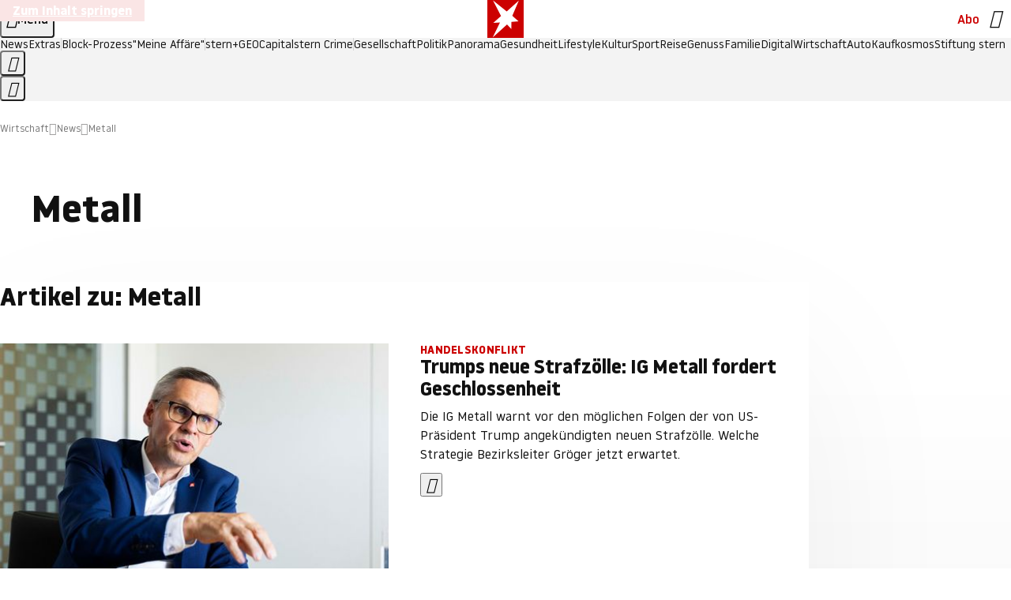

--- FILE ---
content_type: text/html
request_url: https://www.stern.de/wirtschaft/news/themen/metall-6904112.html
body_size: 23003
content:

<!DOCTYPE html>
<html lang="de">
<head>
  <meta charset="utf-8">
  <meta name="viewport" content="width=device-width, initial-scale=1.0">
  <title>Metall | STERN.de</title>
  <link rel="preload" as="font" href="https://www.stern.de/public/SternVariable-4OGB3BYX.woff2" type="font/woff2" crossorigin>
  <link rel="preload" as="font" href="https://www.stern.de/public/iconfont-SJOKB4AD.woff2" type="font/woff2" crossorigin>
  <link rel="icon" type="image/x-icon" href="https://www.stern.de/public/favicon-FMX3RXE2.ico">
  <link rel="icon" type="image/svg+xml" href="https://www.stern.de/public/favicon-U7MYFH7J.svg">
  <link rel="manifest" href="https://www.stern.de/public/manifest-O2IH675K.json">
  <style>@font-face{font-display:swap;font-family:stern-variable;font-stretch:80% 100%;font-style:normal;font-weight:300 800;src:url("/public/SternVariable-4OGB3BYX.woff2") format("woff2")}@font-face{font-display:swap;font-family:stern-variable;font-stretch:80% 100%;font-style:italic;font-weight:300 800;src:url("/public/SternItalicVariable-TZUDG6NG.woff2") format("woff2")}@font-face{font-display:block;font-family:iconfont;font-style:normal;font-weight:400;src:url("/public/iconfont-SJOKB4AD.woff2") format("woff2")}
/*# sourceMappingURL=/public/inline-2XSVX47Y.css.map */
</style>
  <link rel="stylesheet" href="https://www.stern.de/public/main-RB5NY3UV.css">


  
  <!-- crop mark head section -->
  <link rel="canonical" href="https://www.stern.de/wirtschaft/news/themen/metall-6904112.html">

  <meta name="application-name" content="stern.de">
<meta name="msapplication-TileColor" content="#cc0000">
<meta name="google-site-verification" content="pFJqqrGcqK_OZVs5M-gv8QlNSHl179HlLXATzrPrMcU">
<meta name="google-site-verification" content="MHlhpAUy-2_lW67H5knj8VG2ksH0Eyp7AcGdlmF2c8I">
<meta property="fb:pages" content="1469698249944217">
<meta property="fb:app_id" content="163201030393605">
<meta property="article:publisher" content="https://www.facebook.com/stern">
<meta property="article:author" content="https://www.facebook.com/stern">
<meta name="twitter:site" content="@sternde">
<meta name="twitter:card" content="summary_large_image">
<meta name="pocket-site-verification" content="fea745512e5f649bc4d4d8f72c635c">
<link rel="alternate" type="application/rss+xml" href="https://www.stern.de/feed/standard/wirtschaft/" title="stern.de RSS Feed - Wirtschaft">
<meta name="robots" content="noarchive, max-snippet:-1, max-image-preview:large, max-video-preview:-1">



  <meta name="date" content="2016-06-16T14:21:37+02:00">

  <meta name="last-modified" content="2023-02-19T01:12:43+01:00">

<meta name="theme-color" content="#1f1f1f" media="(prefers-color-scheme: dark)">
<meta name="buildDate" content="2026-01-12T09:13:44+00:00">
<meta property="og:site_name" content="stern.de">
<meta property="og:locale" content="de_DE">

  <meta property="og:type" content="article">


  <meta property="og:title" content="Metall">


<meta property="article:opinion" content="false">

  <meta property="og:url" content="https://www.stern.de/wirtschaft/news/themen/metall-6904112.html">


    <meta property="article:tag" content="IG Metall">
    <meta property="article:tag" content="Zwickau">
    <meta property="article:tag" content="EU">
    <meta property="article:tag" content="Thailand">
    <meta property="article:tag" content="Warnstreik">
    <meta property="article:tag" content="Russland">
    <meta property="article:tag" content="Seltene Erden">
    <meta property="article:tag" content="Bayern">
    <meta property="article:tag" content="Energiewende">

  <meta property="ob:index" content="0">


</head>
<body>
<ws-drawer class="ws-drawer" position="left" id="page-menu" header-shadow="true">
  <ws-menu>
    <nav slot="menu" class="menu">
      <ul class="menu__list u-blanklist">

            <li class="menu__item">
              <a class="menu__link menu__link--stern-plus typo-interactive-primary-base-strong" href="https://www.stern.de/plus/" data-gtm-navi-burger-plus>
                
                <i class="icon-stern-plus" data-gtm-navi-burger-plus aria-hidden="true"></i>
                <span data-gtm-navi-burger-plus>Entdecken Sie <i>stern</i>+</span>
                <i class="icon-chevron-right" data-gtm-navi-burger-plus aria-hidden="true"></i>
              </a>
            </li>

            <li class="menu__item"><ul class="menu__partner-group u-blanklist">
    <li class="menu__partner-group-item">
      <a class="menu__partner-group-link" data-gtm-navi-burger-partner href="https://www.stern.de/geo/" style="--background-color: #6CC24A">
<span class="brand-identifier brand-identifier--geo-white menu__partner-group-icon" data-gtm-navi-burger-partner>
  <span class="u-visually-hidden">GEO</span>
</span>

      </a>
    </li>
    <li class="menu__partner-group-item">
      <a class="menu__partner-group-link" data-gtm-navi-burger-partner href="https://www.stern.de/capital/" style="--background-color: #424B5A">
<span class="brand-identifier brand-identifier--capital-white menu__partner-group-icon" data-gtm-navi-burger-partner>
  <span class="u-visually-hidden">Capital</span>
</span>

      </a>
    </li>
    <li class="menu__partner-group-item">
      <a class="menu__partner-group-link" data-gtm-navi-burger-partner href="https://www.stern.de/panorama/verbrechen/stern-crime/" style="--background-color: #000000">
<span class="brand-identifier brand-identifier--str-crime-white menu__partner-group-icon" data-gtm-navi-burger-partner>
  <span class="u-visually-hidden">Crime</span>
</span>

      </a>
    </li>
</ul>

            </li>

            
            <li class="menu__item">
              
                

                    <span class="menu__headline typo-eyebrow-base">Medien</span>
                <ul class="menu__list u-blanklist">
                    
  <li class="menu__item menu__item--categories">


            <a class="menu__link typo-interactive-primary-base" data-gtm-navi-burger-category href="https://www.stern.de/podcasts/">
          <i
            data-gtm-navi-burger-category
          class="menu__link-icon icon-audio" aria-hidden="true"></i>
          Audio
      </a>

    
  </li>

                    
  <li class="menu__item menu__item--categories">


            <a class="menu__link typo-interactive-primary-base" data-gtm-navi-burger-category href="https://www.stern.de/video/">
          <i
            data-gtm-navi-burger-category
          class="menu__link-icon icon-video" aria-hidden="true"></i>
          Video
      </a>

    
  </li>

                </ul>
            </li>

            
            <li class="menu__item">
              
                

                    <span class="menu__headline typo-eyebrow-base">RESSORTS</span>
                <ul class="menu__list u-blanklist">
                    
  <li class="menu__item">


            <a class="menu__link typo-interactive-primary-base" data-gtm-navi-burger-category href="https://www.stern.de/gesellschaft/">
          Gesellschaft
      </a>

    
      <button type="button" class="menu__button" aria-haspopup="true" aria-expanded="false">
        <span class="u-visually-hidden">Aufklappen</span>
      </button>
      <ul class="menu__list menu__list--indented u-blanklist">

            <li class="menu__item menu__item--categories">


                <a class="menu__link typo-interactive-secondary-base" href="https://www.stern.de/gesellschaft/klima-nachhaltigkeit/" data-gtm-navi-burger-category-sub>Klima &amp; Nachhaltigkeit</a>

              
            </li>

            <li class="menu__item menu__item--categories">


                <a class="menu__link typo-interactive-secondary-base" href="https://www.stern.de/gesellschaft/faktenchecks/" data-gtm-navi-burger-category-sub>Alle stern-Faktenchecks im Überblick</a>

              
            </li>

            <li class="menu__item menu__item--categories">


                <a class="menu__link typo-interactive-secondary-base" href="https://www.stern.de/gesellschaft/regional/" data-gtm-navi-burger-category-sub>Regionales</a>

              
            </li>

            <li class="menu__item menu__item--categories">


                <a class="menu__link typo-interactive-secondary-base" href="https://www.stern.de/gesellschaft/archiv/" data-gtm-navi-burger-category-sub>Archiv</a>

              
            </li>
      </ul>
  </li>

                    
  <li class="menu__item">


            <a class="menu__link typo-interactive-primary-base" data-gtm-navi-burger-category href="https://www.stern.de/politik/">
          Politik
      </a>

    
      <button type="button" class="menu__button" aria-haspopup="true" aria-expanded="false">
        <span class="u-visually-hidden">Aufklappen</span>
      </button>
      <ul class="menu__list menu__list--indented u-blanklist">

            <li class="menu__item menu__item--categories">


                <a class="menu__link typo-interactive-secondary-base" href="https://www.stern.de/politik/deutschland/" data-gtm-navi-burger-category-sub>Deutschland</a>

              
            </li>

            <li class="menu__item">


                <a class="menu__link typo-interactive-secondary-base" href="https://www.stern.de/politik/ausland/" data-gtm-navi-burger-category-sub>Ausland</a>

              
                <button type="button" class="menu__button" aria-haspopup="true" aria-expanded="false">
                  <span class="u-visually-hidden">Aufklappen</span>
                </button>
                <ul class="menu__list menu__list--indented u-blanklist">

                      <li class="menu__item menu__item--categories">


                        
                          <a class="menu__link typo-interactive-secondary-base" href="https://www.stern.de/politik/ausland/krieg-israel-hamas/" data-gtm-navi-burger-category-sub>Krieg in Nahost</a>
                      </li>

                      <li class="menu__item menu__item--categories">


                        
                          <a class="menu__link typo-interactive-secondary-base" href="https://www.stern.de/politik/ausland/us-wahl-2024/" data-gtm-navi-burger-category-sub>US-Wahl 2024: News und Infos zur Präsidentschaftswahl</a>
                      </li>
                </ul>
            </li>

            <li class="menu__item menu__item--categories">


                <a class="menu__link typo-interactive-secondary-base" href="https://www.stern.de/politik/archiv/" data-gtm-navi-burger-category-sub>Archiv</a>

              
            </li>
      </ul>
  </li>

                    
  <li class="menu__item">


            <a class="menu__link typo-interactive-primary-base" data-gtm-navi-burger-category href="https://www.stern.de/panorama/">
          Panorama
      </a>

    
      <button type="button" class="menu__button" aria-haspopup="true" aria-expanded="false">
        <span class="u-visually-hidden">Aufklappen</span>
      </button>
      <ul class="menu__list menu__list--indented u-blanklist">

            <li class="menu__item menu__item--categories">


                <a class="menu__link typo-interactive-secondary-base" href="https://www.stern.de/panorama/weltgeschehen/" data-gtm-navi-burger-category-sub>Weltgeschehen</a>

              
            </li>

            <li class="menu__item menu__item--categories">


                <a class="menu__link typo-interactive-secondary-base" href="https://www.stern.de/panorama/verbrechen/" data-gtm-navi-burger-category-sub>Verbrechen</a>

              
            </li>

            <li class="menu__item menu__item--categories">


                <a class="menu__link typo-interactive-secondary-base" href="https://www.stern.de/panorama/verbrechen/stern-crime/" data-gtm-navi-burger-category-sub>stern Crime</a>

              
            </li>

            <li class="menu__item menu__item--categories">


                <a class="menu__link typo-interactive-secondary-base" href="https://www.stern.de/panorama/wetter/" data-gtm-navi-burger-category-sub>Wetter</a>

              
            </li>

            <li class="menu__item menu__item--categories">


                <a class="menu__link typo-interactive-secondary-base" href="https://www.stern.de/panorama/archiv/" data-gtm-navi-burger-category-sub>Archiv</a>

              
            </li>

            <li class="menu__item menu__item--categories">


                <a class="menu__link typo-interactive-secondary-base" href="https://www.stern.de/noch-fragen/" data-gtm-navi-burger-category-sub>Noch Fragen: Die Wissenscommunity vom stern</a>

              
            </li>
      </ul>
  </li>

                    
  <li class="menu__item">


            <a class="menu__link typo-interactive-primary-base" data-gtm-navi-burger-category href="https://www.stern.de/gesundheit/">
          Gesundheit
      </a>

    
      <button type="button" class="menu__button" aria-haspopup="true" aria-expanded="false">
        <span class="u-visually-hidden">Aufklappen</span>
      </button>
      <ul class="menu__list menu__list--indented u-blanklist">

            <li class="menu__item menu__item--categories">


                <a class="menu__link typo-interactive-secondary-base" href="https://www.stern.de/gesundheit/allergie/" data-gtm-navi-burger-category-sub>Allergie</a>

              
            </li>

            <li class="menu__item menu__item--categories">


                <a class="menu__link typo-interactive-secondary-base" href="https://www.stern.de/gesundheit/diabetes/" data-gtm-navi-burger-category-sub>Diabetes</a>

              
            </li>

            <li class="menu__item menu__item--categories">


                <a class="menu__link typo-interactive-secondary-base" href="https://www.stern.de/gesundheit/grippe/" data-gtm-navi-burger-category-sub>Erkältung</a>

              
            </li>

            <li class="menu__item menu__item--categories">


                <a class="menu__link typo-interactive-secondary-base" href="https://www.stern.de/gesundheit/ernaehrung/" data-gtm-navi-burger-category-sub>Ernährung</a>

              
            </li>

            <li class="menu__item menu__item--categories">


                <a class="menu__link typo-interactive-secondary-base" href="https://www.stern.de/gesundheit/fitness/" data-gtm-navi-burger-category-sub>Fitness</a>

              
            </li>

            <li class="menu__item menu__item--categories">


                <a class="menu__link typo-interactive-secondary-base" href="https://www.stern.de/gesundheit/haut/" data-gtm-navi-burger-category-sub>Haut</a>

              
            </li>

            <li class="menu__item menu__item--categories">


                <a class="menu__link typo-interactive-secondary-base" href="https://www.stern.de/gesundheit/kinderkrankheiten/" data-gtm-navi-burger-category-sub>Kinderkrankheiten</a>

              
            </li>

            <li class="menu__item menu__item--categories">


                <a class="menu__link typo-interactive-secondary-base" href="https://www.stern.de/gesundheit/kopfschmerz/" data-gtm-navi-burger-category-sub>Kopfschmerz</a>

              
            </li>

            <li class="menu__item menu__item--categories">


                <a class="menu__link typo-interactive-secondary-base" href="https://www.stern.de/gesundheit/psychologie/" data-gtm-navi-burger-category-sub>Psychologie</a>

              
            </li>

            <li class="menu__item menu__item--categories">


                <a class="menu__link typo-interactive-secondary-base" href="https://www.stern.de/gesundheit/ruecken/" data-gtm-navi-burger-category-sub>Rücken</a>

              
            </li>

            <li class="menu__item menu__item--categories">


                <a class="menu__link typo-interactive-secondary-base" href="https://www.stern.de/gesundheit/schlaf/" data-gtm-navi-burger-category-sub>Schlaf</a>

              
            </li>

            <li class="menu__item menu__item--categories">


                <a class="menu__link typo-interactive-secondary-base" href="https://www.stern.de/gesundheit/sexualitaet/" data-gtm-navi-burger-category-sub>Sexualität</a>

              
            </li>

            <li class="menu__item menu__item--categories">


                <a class="menu__link typo-interactive-secondary-base" href="https://www.stern.de/gesundheit/zaehne/" data-gtm-navi-burger-category-sub>Zähne</a>

              
            </li>

            <li class="menu__item menu__item--categories">


                <a class="menu__link typo-interactive-secondary-base" href="https://www.stern.de/gesundheit/archiv/" data-gtm-navi-burger-category-sub>Archiv</a>

              
            </li>
      </ul>
  </li>

                    
  <li class="menu__item">


            <a class="menu__link typo-interactive-primary-base" data-gtm-navi-burger-category href="https://www.stern.de/kultur/">
          Kultur
      </a>

    
      <button type="button" class="menu__button" aria-haspopup="true" aria-expanded="false">
        <span class="u-visually-hidden">Aufklappen</span>
      </button>
      <ul class="menu__list menu__list--indented u-blanklist">

            <li class="menu__item menu__item--categories">


                <a class="menu__link typo-interactive-secondary-base" href="https://www.stern.de/kultur/hoerbuchtipps/" data-gtm-navi-burger-category-sub>Hörbuch-Tipps</a>

              
            </li>

            <li class="menu__item menu__item--categories">


                <a class="menu__link typo-interactive-secondary-base" href="https://www.stern.de/kultur/film/" data-gtm-navi-burger-category-sub>Film</a>

              
            </li>

            <li class="menu__item menu__item--categories">


                <a class="menu__link typo-interactive-secondary-base" href="https://www.stern.de/kultur/musik/" data-gtm-navi-burger-category-sub>Musik</a>

              
            </li>

            <li class="menu__item menu__item--categories">


                <a class="menu__link typo-interactive-secondary-base" href="https://www.stern.de/kultur/buecher/" data-gtm-navi-burger-category-sub>Bücher</a>

              
            </li>

            <li class="menu__item menu__item--categories">


                <a class="menu__link typo-interactive-secondary-base" href="https://www.stern.de/kultur/tv/" data-gtm-navi-burger-category-sub>TV</a>

              
            </li>

            <li class="menu__item menu__item--categories">


                <a class="menu__link typo-interactive-secondary-base" href="https://www.stern.de/kultur/kunst/" data-gtm-navi-burger-category-sub>Kunst</a>

              
            </li>

            <li class="menu__item menu__item--categories">


                <a class="menu__link typo-interactive-secondary-base" href="https://www.stern.de/kultur/archiv/" data-gtm-navi-burger-category-sub>Archiv</a>

              
            </li>
      </ul>
  </li>

                    
  <li class="menu__item">


            <a class="menu__link typo-interactive-primary-base" data-gtm-navi-burger-category href="https://www.stern.de/lifestyle/">
          Lifestyle
      </a>

    
      <button type="button" class="menu__button" aria-haspopup="true" aria-expanded="false">
        <span class="u-visually-hidden">Aufklappen</span>
      </button>
      <ul class="menu__list menu__list--indented u-blanklist">

            <li class="menu__item menu__item--categories">


                <a class="menu__link typo-interactive-secondary-base" href="https://www.stern.de/lifestyle/leute/" data-gtm-navi-burger-category-sub>Leute</a>

              
            </li>

            <li class="menu__item menu__item--categories">


                <a class="menu__link typo-interactive-secondary-base" href="https://www.stern.de/lifestyle/mode/" data-gtm-navi-burger-category-sub>Mode</a>

              
            </li>

            <li class="menu__item menu__item--categories">


                <a class="menu__link typo-interactive-secondary-base" href="https://www.stern.de/lifestyle/liebe-sex/" data-gtm-navi-burger-category-sub>Liebe und Sex</a>

              
            </li>

            <li class="menu__item menu__item--categories">


                <a class="menu__link typo-interactive-secondary-base" href="https://www.stern.de/lifestyle/leben/" data-gtm-navi-burger-category-sub>Leben</a>

              
            </li>

            <li class="menu__item menu__item--categories">


                <a class="menu__link typo-interactive-secondary-base" href="https://www.stern.de/neon/" data-gtm-navi-burger-category-sub>Neon</a>

              
            </li>

            <li class="menu__item menu__item--categories">


                <a class="menu__link typo-interactive-secondary-base" href="https://www.stern.de/lifestyle/gewinnspiele/" data-gtm-navi-burger-category-sub>Gewinnspiele</a>

              
            </li>

            <li class="menu__item menu__item--categories">


                <a class="menu__link typo-interactive-secondary-base" href="https://www.stern.de/lifestyle/archiv/" data-gtm-navi-burger-category-sub>Archiv</a>

              
            </li>
      </ul>
  </li>

                    
  <li class="menu__item">


            <a class="menu__link typo-interactive-primary-base" data-gtm-navi-burger-category href="https://www.stern.de/digital/">
          Digital
      </a>

    
      <button type="button" class="menu__button" aria-haspopup="true" aria-expanded="false">
        <span class="u-visually-hidden">Aufklappen</span>
      </button>
      <ul class="menu__list menu__list--indented u-blanklist">

            <li class="menu__item menu__item--categories">


                <a class="menu__link typo-interactive-secondary-base" href="https://www.stern.de/digital/computer/" data-gtm-navi-burger-category-sub>Computer</a>

              
            </li>

            <li class="menu__item menu__item--categories">


                <a class="menu__link typo-interactive-secondary-base" href="https://www.stern.de/digital/online/" data-gtm-navi-burger-category-sub>Online</a>

              
            </li>

            <li class="menu__item menu__item--categories">


                <a class="menu__link typo-interactive-secondary-base" href="https://www.stern.de/digital/smartphones/" data-gtm-navi-burger-category-sub>Smartphones</a>

              
            </li>

            <li class="menu__item menu__item--categories">


                <a class="menu__link typo-interactive-secondary-base" href="https://www.stern.de/digital/games/" data-gtm-navi-burger-category-sub>Games</a>

              
            </li>

            <li class="menu__item menu__item--categories">


                <a class="menu__link typo-interactive-secondary-base" href="https://www.stern.de/digital/technik/" data-gtm-navi-burger-category-sub>Technik</a>

              
            </li>

            <li class="menu__item menu__item--categories">


                <a class="menu__link typo-interactive-secondary-base" href="https://www.stern.de/digital/tests/" data-gtm-navi-burger-category-sub>Tests</a>

              
            </li>

            <li class="menu__item menu__item--categories">


                <a class="menu__link typo-interactive-secondary-base" href="https://www.stern.de/digital/homeentertainment/" data-gtm-navi-burger-category-sub>Home Entertainment</a>

              
            </li>

            <li class="menu__item menu__item--categories">


                <a class="menu__link typo-interactive-secondary-base" href="https://www.stern.de/digital/archiv/" data-gtm-navi-burger-category-sub>Archiv</a>

              
            </li>
      </ul>
  </li>

                    
  <li class="menu__item">


            <a class="menu__link typo-interactive-primary-base" data-gtm-navi-burger-category href="https://www.stern.de/wirtschaft/">
          Wirtschaft
      </a>

    
      <button type="button" class="menu__button" aria-haspopup="true" aria-expanded="false">
        <span class="u-visually-hidden">Aufklappen</span>
      </button>
      <ul class="menu__list menu__list--indented u-blanklist">

            <li class="menu__item menu__item--categories">


                <a class="menu__link typo-interactive-secondary-base" href="https://www.stern.de/wirtschaft/news/" data-gtm-navi-burger-category-sub>News</a>

              
            </li>

            <li class="menu__item menu__item--categories">


                <a class="menu__link typo-interactive-secondary-base" href="https://www.stern.de/wirtschaft/geld/" data-gtm-navi-burger-category-sub>Geld</a>

              
            </li>

            <li class="menu__item menu__item--categories">


                <a class="menu__link typo-interactive-secondary-base" href="https://www.stern.de/wirtschaft/versicherung/" data-gtm-navi-burger-category-sub>Versicherung</a>

              
            </li>

            <li class="menu__item menu__item--categories">


                <a class="menu__link typo-interactive-secondary-base" href="https://www.stern.de/wirtschaft/immobilien/" data-gtm-navi-burger-category-sub>Immobilien</a>

              
            </li>

            <li class="menu__item menu__item--categories">


                <a class="menu__link typo-interactive-secondary-base" href="https://www.stern.de/wirtschaft/job/" data-gtm-navi-burger-category-sub>Job</a>

              
            </li>

            <li class="menu__item menu__item--categories">


                <a class="menu__link typo-interactive-secondary-base" href="https://www.stern.de/produkte-und-tipps/" data-gtm-navi-burger-category-sub>Produkte &amp; Tipps</a>

              
            </li>

            <li class="menu__item menu__item--categories">


                <a class="menu__link typo-interactive-secondary-base" href="https://www.stern.de/wirtschaft/archiv/" data-gtm-navi-burger-category-sub>Archiv</a>

              
            </li>

            <li class="menu__item menu__item--categories">

                <div class="menu__marketing">

<div class="ad-sponsors ">

      <span class="ad-sponsors__prefix">präsentiert von:</span>

        <span class="ad-sponsors__name">Homeday</span>

</div>


                </div>

                <a class="menu__link typo-interactive-secondary-base" href="https://www.stern.de/wirtschaft/immobilien/immobilienbewertung-kostenlos--hier-erfahren-sie--was-ihr-haus-wert-ist-8131592.html" data-gtm-navi-burger-category-sub>Immobilienbewertung kostenlos</a>

              
            </li>
      </ul>
  </li>

                    
  <li class="menu__item">


            <a class="menu__link typo-interactive-primary-base" data-gtm-navi-burger-category href="https://www.stern.de/sport/">
          Sport
      </a>

    
      <button type="button" class="menu__button" aria-haspopup="true" aria-expanded="false">
        <span class="u-visually-hidden">Aufklappen</span>
      </button>
      <ul class="menu__list menu__list--indented u-blanklist">

            <li class="menu__item menu__item--categories">


                <a class="menu__link typo-interactive-secondary-base" href="https://www.stern.de/sport/fussball/" data-gtm-navi-burger-category-sub>Fußball</a>

              
            </li>

            <li class="menu__item menu__item--categories">


                <a class="menu__link typo-interactive-secondary-base" href="https://www.stern.de/sport/formel1/" data-gtm-navi-burger-category-sub>Formel 1</a>

              
            </li>

            <li class="menu__item menu__item--categories">


                <a class="menu__link typo-interactive-secondary-base" href="https://www.stern.de/sport/sportwelt/" data-gtm-navi-burger-category-sub>Sportwelt</a>

              
            </li>

            <li class="menu__item menu__item--categories">


                <a class="menu__link typo-interactive-secondary-base" href="https://www.stern.de/sport/archiv/" data-gtm-navi-burger-category-sub>Archiv</a>

              
            </li>
      </ul>
  </li>

                    
  <li class="menu__item">


            <a class="menu__link typo-interactive-primary-base" data-gtm-navi-burger-category href="https://www.stern.de/genuss/">
          Genuss
      </a>

    
      <button type="button" class="menu__button" aria-haspopup="true" aria-expanded="false">
        <span class="u-visually-hidden">Aufklappen</span>
      </button>
      <ul class="menu__list menu__list--indented u-blanklist">

            <li class="menu__item">


                <a class="menu__link typo-interactive-secondary-base" href="https://www.stern.de/genuss/rezepte/" data-gtm-navi-burger-category-sub>Rezepte</a>

              
                <button type="button" class="menu__button" aria-haspopup="true" aria-expanded="false">
                  <span class="u-visually-hidden">Aufklappen</span>
                </button>
                <ul class="menu__list menu__list--indented u-blanklist">

                      <li class="menu__item menu__item--categories">


                        
                          <a class="menu__link typo-interactive-secondary-base" href="https://www.stern.de/genuss/rezepte/sternrezepte/" data-gtm-navi-burger-category-sub>Rezepte aus dem stern</a>
                      </li>
                </ul>
            </li>

            <li class="menu__item menu__item--categories">


                <a class="menu__link typo-interactive-secondary-base" href="https://www.stern.de/genuss/essen/" data-gtm-navi-burger-category-sub>Essen</a>

              
            </li>

            <li class="menu__item menu__item--categories">


                <a class="menu__link typo-interactive-secondary-base" href="https://www.stern.de/genuss/trinken/" data-gtm-navi-burger-category-sub>Trinken</a>

              
            </li>

            <li class="menu__item menu__item--categories">


                <a class="menu__link typo-interactive-secondary-base" href="https://www.stern.de/genuss/trends/" data-gtm-navi-burger-category-sub>Trends</a>

              
            </li>

            <li class="menu__item menu__item--categories">

                <div class="menu__marketing">
<div class="ad-labels ">
    <span class="ad-labels__item">Anzeige</span>
</div>


<div class="ad-sponsors ">

</div>


                </div>

                <a class="menu__link typo-interactive-secondary-base" href="https://reisewelten.stern.de/genuss-reisen" data-gtm-navi-burger-category-sub>Genussreisen</a>

              
            </li>

            <li class="menu__item menu__item--categories">


                <a class="menu__link typo-interactive-secondary-base" href="https://www.stern.de/genuss/archiv/" data-gtm-navi-burger-category-sub>Archiv</a>

              
            </li>
      </ul>
  </li>

                    
  <li class="menu__item">


            <a class="menu__link typo-interactive-primary-base" data-gtm-navi-burger-category href="https://www.stern.de/reise/">
          Reise
      </a>

    
      <button type="button" class="menu__button" aria-haspopup="true" aria-expanded="false">
        <span class="u-visually-hidden">Aufklappen</span>
      </button>
      <ul class="menu__list menu__list--indented u-blanklist">

            <li class="menu__item menu__item--categories">


                <a class="menu__link typo-interactive-secondary-base" href="https://www.stern.de/reise/deutschland/" data-gtm-navi-burger-category-sub>Deutschland</a>

              
            </li>

            <li class="menu__item menu__item--categories">


                <a class="menu__link typo-interactive-secondary-base" href="https://www.stern.de/reise/europa/" data-gtm-navi-burger-category-sub>Europa</a>

              
            </li>

            <li class="menu__item menu__item--categories">


                <a class="menu__link typo-interactive-secondary-base" href="https://www.stern.de/reise/fernreisen/" data-gtm-navi-burger-category-sub>Fernreisen</a>

              
            </li>

            <li class="menu__item menu__item--categories">


                <a class="menu__link typo-interactive-secondary-base" href="https://www.stern.de/reise/service/" data-gtm-navi-burger-category-sub>Service</a>

              
            </li>

            <li class="menu__item menu__item--categories">


                <a class="menu__link typo-interactive-secondary-base" href="https://www.stern.de/reise/archiv/" data-gtm-navi-burger-category-sub>Archiv</a>

              
            </li>
      </ul>
  </li>

                    
  <li class="menu__item">


            <a class="menu__link typo-interactive-primary-base" data-gtm-navi-burger-category href="https://www.stern.de/familie/">
          Familie
      </a>

    
      <button type="button" class="menu__button" aria-haspopup="true" aria-expanded="false">
        <span class="u-visually-hidden">Aufklappen</span>
      </button>
      <ul class="menu__list menu__list--indented u-blanklist">

            <li class="menu__item menu__item--categories">

                <div class="menu__marketing">

<div class="ad-sponsors ">

      <span class="ad-sponsors__prefix">präsentiert von</span>

        <span class="ad-sponsors__name">Procter &amp; Gamble</span>

</div>


                </div>

                <a class="menu__link typo-interactive-secondary-base" href="https://www.stern.de/familie/wo-qualitaet-zu-hause-ist/" data-gtm-navi-burger-category-sub>Weil Qualität den Unterschied macht</a>

              
            </li>

            <li class="menu__item">


                <a class="menu__link typo-interactive-secondary-base" href="https://www.stern.de/familie/kinder/" data-gtm-navi-burger-category-sub>Kinder</a>

              
                <button type="button" class="menu__button" aria-haspopup="true" aria-expanded="false">
                  <span class="u-visually-hidden">Aufklappen</span>
                </button>
                <ul class="menu__list menu__list--indented u-blanklist">

                      <li class="menu__item menu__item--categories">


                        
                          <a class="menu__link typo-interactive-secondary-base" href="https://www.stern.de/familie/kinder/lerntipps/" data-gtm-navi-burger-category-sub>Vom Kita- bis zum Schulalter: Diese Ideen helfen Kindern beim Lernen und Großwerden</a>
                      </li>
                </ul>
            </li>

            <li class="menu__item menu__item--categories">


                <a class="menu__link typo-interactive-secondary-base" href="https://www.stern.de/familie/beziehung/" data-gtm-navi-burger-category-sub>Beziehung</a>

              
            </li>

            <li class="menu__item menu__item--categories">


                <a class="menu__link typo-interactive-secondary-base" href="https://www.stern.de/familie/tiere/" data-gtm-navi-burger-category-sub>Tiere</a>

              
            </li>

            <li class="menu__item menu__item--categories">

                <div class="menu__marketing">
<div class="ad-labels ">
    <span class="ad-labels__item">Anzeige</span>
</div>


<div class="ad-sponsors ">

</div>


                </div>

                <a class="menu__link typo-interactive-secondary-base" href="https://reisewelten.stern.de/?utm_source=STERN_Navigation_Familie&amp;utm_campaign=stern_reisewelten_general&amp;utm_medium=textlink" data-gtm-navi-burger-category-sub>Familienreisen</a>

              
            </li>

            <li class="menu__item menu__item--categories">


                <a class="menu__link typo-interactive-secondary-base" href="https://www.stern.de/familie/archiv/" data-gtm-navi-burger-category-sub>Archiv</a>

              
            </li>

            <li class="menu__item menu__item--categories">


                <a class="menu__link typo-interactive-secondary-base" href="https://www.stern.de/familie/gartentipps/" data-gtm-navi-burger-category-sub>Schädlinge, Unkraut, Gemüseernte &amp; Co.: Alles, was Sie bei der Gartenpflege beachten sollten</a>

              
            </li>
      </ul>
  </li>

                    
  <li class="menu__item">


            <a class="menu__link typo-interactive-primary-base" data-gtm-navi-burger-category href="https://www.stern.de/auto/">
          Auto
      </a>

    
      <button type="button" class="menu__button" aria-haspopup="true" aria-expanded="false">
        <span class="u-visually-hidden">Aufklappen</span>
      </button>
      <ul class="menu__list menu__list--indented u-blanklist">

            <li class="menu__item menu__item--categories">


                <a class="menu__link typo-interactive-secondary-base" href="https://www.stern.de/auto/news/" data-gtm-navi-burger-category-sub>Autonews</a>

              
            </li>

            <li class="menu__item menu__item--categories">


                <a class="menu__link typo-interactive-secondary-base" href="https://www.stern.de/auto/fahrberichte/" data-gtm-navi-burger-category-sub>Fahrberichte</a>

              
            </li>

            <li class="menu__item">


                <a class="menu__link typo-interactive-secondary-base" href="https://www.stern.de/auto/service/" data-gtm-navi-burger-category-sub>Service</a>

              
                <button type="button" class="menu__button" aria-haspopup="true" aria-expanded="false">
                  <span class="u-visually-hidden">Aufklappen</span>
                </button>
                <ul class="menu__list menu__list--indented u-blanklist">

                      <li class="menu__item menu__item--categories">


                        
                          <a class="menu__link typo-interactive-secondary-base" href="https://www.stern.de/auto/service/sicherheit/" data-gtm-navi-burger-category-sub>Sicherheit</a>
                      </li>
                </ul>
            </li>

            <li class="menu__item menu__item--categories">


                <a class="menu__link typo-interactive-secondary-base" href="https://www.stern.de/auto/e-mobilitaet/" data-gtm-navi-burger-category-sub>E-Mobilität</a>

              
            </li>

            <li class="menu__item menu__item--categories">


                <a class="menu__link typo-interactive-secondary-base" href="https://www.stern.de/auto/archiv/" data-gtm-navi-burger-category-sub>Archiv</a>

              
            </li>
      </ul>
  </li>

                    
  <li class="menu__item">


            <a class="menu__link typo-interactive-primary-base" data-gtm-navi-burger-category href="https://www.stern.de/kaufkosmos/">
          Kaufkosmos
      </a>

    
      <button type="button" class="menu__button" aria-haspopup="true" aria-expanded="false">
        <span class="u-visually-hidden">Aufklappen</span>
      </button>
      <ul class="menu__list menu__list--indented u-blanklist">

            <li class="menu__item menu__item--categories">


                <a class="menu__link typo-interactive-secondary-base" href="https://www.stern.de/kaufkosmos/deals/" data-gtm-navi-burger-category-sub>Deals</a>

              
            </li>

            <li class="menu__item menu__item--categories">


                <a class="menu__link typo-interactive-secondary-base" href="https://www.stern.de/kaufkosmos/empfehlungen/" data-gtm-navi-burger-category-sub>Empfehlungen der Redaktion</a>

              
            </li>

            <li class="menu__item menu__item--categories">


                <a class="menu__link typo-interactive-secondary-base" href="https://www.stern.de/geschenkideen/" data-gtm-navi-burger-category-sub>Geschenkideen</a>

              
            </li>
      </ul>
  </li>

                </ul>
            </li>

            
            <li class="menu__item">
              
                

                    <span class="menu__headline typo-eyebrow-base">Formate</span>
                <ul class="menu__list u-blanklist">
                    
  <li class="menu__item menu__item--categories">


            <a class="menu__link typo-interactive-primary-base" data-gtm-navi-burger-category href="https://www.stern.de/stern-gespraeche/">
          stern-Gespräche
      </a>

    
  </li>

                    
  <li class="menu__item menu__item--categories">


            <a class="menu__link typo-interactive-primary-base" data-gtm-navi-burger-category href="https://www.stern.de/vor-ort/">
          Vor-Ort-Reportagen
      </a>

    
  </li>

                </ul>
            </li>

            
            <li class="menu__item">
              
                

                    <span class="menu__headline typo-eyebrow-base">Services</span>
                <ul class="menu__list u-blanklist">
                    
  <li class="menu__item menu__item--categories">


            <a class="menu__link typo-interactive-primary-base" data-gtm-navi-burger-service href="https://www.stern.de/service/newsletter/">
          <i
            data-gtm-navi-burger-service
          class="menu__link-icon icon-email" aria-hidden="true"></i>
          Newsletter
      </a>

    
  </li>

                    
  <li class="menu__item menu__item--categories">


            <a class="menu__link typo-interactive-primary-base" data-gtm-navi-burger-service href="https://www.stern.de/stern-studien/">
          <i
            data-gtm-navi-burger-service
          class="menu__link-icon icon-stern-studien" aria-hidden="true"></i>
          stern-Studien
      </a>

    
  </li>

                    
  <li class="menu__item menu__item--categories">


            <a class="menu__link typo-interactive-primary-base" data-gtm-navi-burger-service href="https://angebot.stern.de/">
          <i
            data-gtm-navi-burger-service
          class="menu__link-icon icon-cart" aria-hidden="true"></i>
          Aboshop
      </a>

    
  </li>

                    
  <li class="menu__item menu__item--categories">


            <a class="menu__link typo-interactive-primary-base" data-gtm-navi-burger-service href="https://www.stern.de/plus/tipps-fuer-die-nutzung-von-stern-plus-8975246.html">
          <i
            data-gtm-navi-burger-service
          class="menu__link-icon icon-email" aria-hidden="true"></i>
          Kundenservice &amp; FAQs
      </a>

    
  </li>

                    
  <li class="menu__item">


            <a class="menu__link typo-interactive-primary-base" data-gtm-navi-burger-service href="https://spiele.stern.de/">
          <i
            data-gtm-navi-burger-service
          class="menu__link-icon icon-games" aria-hidden="true"></i>
          Spiele
      </a>

    
      <button type="button" class="menu__button" aria-haspopup="true" aria-expanded="false">
        <span class="u-visually-hidden">Aufklappen</span>
      </button>
      <ul class="menu__list menu__list--indented u-blanklist">

            <li class="menu__item menu__item--categories">


                <a class="menu__link typo-interactive-secondary-base" href="https://spiele.stern.de/solitaer/" data-gtm-navi-burger-category-sub>Solitär</a>

              
            </li>

            <li class="menu__item menu__item--categories">


                <a class="menu__link typo-interactive-secondary-base" href="https://spiele.stern.de/sudoku/" data-gtm-navi-burger-category-sub>Sudoku</a>

              
            </li>

            <li class="menu__item menu__item--categories">


                <a class="menu__link typo-interactive-secondary-base" href="https://spiele.stern.de/exchange/" data-gtm-navi-burger-category-sub>Exchange</a>

              
            </li>

            <li class="menu__item menu__item--categories">


                <a class="menu__link typo-interactive-secondary-base" href="https://spiele.stern.de/bubble-shooter/" data-gtm-navi-burger-category-sub>Bubble Shooter</a>

              
            </li>

            <li class="menu__item menu__item--categories">


                <a class="menu__link typo-interactive-secondary-base" href="https://spiele.stern.de/mahjong/" data-gtm-navi-burger-category-sub>Mahjong</a>

              
            </li>

            <li class="menu__item menu__item--categories">


                <a class="menu__link typo-interactive-secondary-base" href="https://spiele.stern.de/snake/" data-gtm-navi-burger-category-sub>Snake</a>

              
            </li>
      </ul>
  </li>

                </ul>
            </li>

            <li class="menu__item"><span class="u-visually-hidden">Unsere sozialen Netzwerke</span>
<ul class="menu__social-group u-blanklist">

    <li>
      <a class="menu__social-group-link" href="https://www.facebook.com/stern" rel="noopener nofollow" target="_blank">
        <i class="menu__social-group-icon icon-facebook" aria-hidden="true"></i>
        <span class="u-visually-hidden">Facebook</span>
      </a>
    </li>

    <li>
      <a class="menu__social-group-link" href="https://www.instagram.com/stern/" rel="noopener nofollow" target="_blank">
        <i class="menu__social-group-icon icon-instagram" aria-hidden="true"></i>
        <span class="u-visually-hidden">Instagram</span>
      </a>
    </li>

    <li>
      <a class="menu__social-group-link" href="https://www.tiktok.com/@stern_de" rel="noopener nofollow" target="_blank">
        <i class="menu__social-group-icon icon-tiktok" aria-hidden="true"></i>
        <span class="u-visually-hidden">TikTok</span>
      </a>
    </li>

    <li>
      <a class="menu__social-group-link" href="https://twitter.com/sternde" rel="noopener nofollow" target="_blank">
        <i class="menu__social-group-icon icon-twitter" aria-hidden="true"></i>
        <span class="u-visually-hidden">X</span>
      </a>
    </li>

    <li>
      <a class="menu__social-group-link" href="https://whatsapp.com/channel/0029VaEEHb14o7qViPq8KF2R" rel="noopener nofollow" target="_blank">
        <i class="menu__social-group-icon icon-whatsapp" aria-hidden="true"></i>
        <span class="u-visually-hidden">Whatsapp</span>
      </a>
    </li>

    <li>
      <a class="menu__social-group-link" href="https://www.youtube.com/user/Stern" rel="noopener nofollow" target="_blank">
        <i class="menu__social-group-icon icon-youtube" aria-hidden="true"></i>
        <span class="u-visually-hidden">YouTube</span>
      </a>
    </li>
</ul>

            </li>
      </ul>
    </nav>
  </ws-menu>
</ws-drawer>



    
    <ws-adscript aria-hidden="true" content-type="index" hidden is-index-page="true" name="top" zone="wirtschaft" scope="stern" keywords="[&quot;stern&quot;,&quot;onecore&quot;,&quot;ct_index&quot;,&quot;ct_topic&quot;]"></ws-adscript>


    <ws-zephr envBaseUrl="https://www.stern.de" forwarderurl="https://web-log-forwarder.strplus.guj.digital/stern/zephr-load-error" loggedin="false" tenant="stern" vendorid="5f8580a91d467d132d0ac62d"></ws-zephr>
    
    <div data-zephr="stern-toaster"></div>

    <div class="page page--index"><ws-sticky-header class="ws-sticky-header">
          <div class="page__header"><header class="header" data-testid="header">

  <div class="header__navigation">
    <a class="skip-nav header__button typo-interactive-primary-base-strong header__interaction-element" href="#content-start">Zum Inhalt springen</a>
    <button type="button" class="header__button header__button--menu typo-interactive-primary-base header__interaction-element" data-gtm-navi-burger-open data-drawertarget="page-menu">
      <i class="icon-menu header__button-icon" data-gtm-navi-burger-open aria-hidden="true"></i> Menü
    </button>
    <a class="header__logo" href="https://www.stern.de/" data-gtm-navi-head-home title="Home" aria-label="stern.de"></a>
    <div class="header__user-area">
        <a href="https://angebot.stern.de/" class="header__button header__button--subscription typo-interactive-primary-base header__interaction-element" data-gtm-navi-head-abo>Abo<span class="d-none d-md-revert" data-gtm-navi-head-abo>&nbsp;testen</span></a>
        <ws-link class="header__button header__button--user header__interaction-element" data-gtm-navi-head-account data-testid="my-profile" href="https://www.stern.de/p-user/login?wdycf=%s">
          <i class="icon-profile header__button-icon" data-gtm-navi-head-account aria-hidden="true"></i>
          <span class="u-visually-hidden">Login</span>
        </ws-link>
    </div>
  </div>

  <div class="header__top-bar"><ws-scroller class="ws-scroller header__top-bar-inner">
        <ul class="ws-scroller__list header__top-list typo-interactive-secondary-sm u-blanklist">
          <li>
              <a href="https://www.stern.de/news/" data-gtm-navi-slider class="header__top-item header__interaction-element">
                News
              </a>
          </li>
          <li>
              <a href="https://www.stern.de/extra/" data-gtm-navi-slider class="header__top-item header__interaction-element">
                Extras
              </a>
          </li>
          <li>
              <span class="header__top-seperator"></span>
          </li>
          <li>
              <a href="https://www.stern.de/panorama/verbrechen/block/" data-gtm-navi-slider class="header__top-item header__interaction-element">
                Block-Prozess
              </a>
          </li>
          <li>
              <a href="https://www.stern.de/lifestyle/liebe-sex/meine-affaere/" data-gtm-navi-slider class="header__top-item header__interaction-element">
                &quot;Meine Affäre&quot;
              </a>
          </li>
          <li>
              <span class="header__top-seperator"></span>
          </li>
          <li>
              <a href="https://www.stern.de/plus/" data-gtm-navi-slider class="header__top-item header__interaction-element">
                stern+
              </a>
          </li>
          <li>
              <a href="https://www.stern.de/geo/" data-gtm-navi-slider class="header__top-item header__interaction-element">
                GEO
              </a>
          </li>
          <li>
              <a href="https://www.stern.de/capital/" data-gtm-navi-slider class="header__top-item header__interaction-element">
                Capital
              </a>
          </li>
          <li>
              <a href="https://www.stern.de/panorama/verbrechen/stern-crime/" data-gtm-navi-slider class="header__top-item header__interaction-element">
                stern Crime
              </a>
          </li>
          <li>
              <span class="header__top-seperator"></span>
          </li>
          <li>
              <a href="https://www.stern.de/gesellschaft/" data-gtm-navi-slider class="header__top-item header__interaction-element">
                Gesellschaft
              </a>
          </li>
          <li>
              <a href="https://www.stern.de/politik/" data-gtm-navi-slider class="header__top-item header__interaction-element">
                Politik
              </a>
          </li>
          <li>
              <a href="https://www.stern.de/panorama/" data-gtm-navi-slider class="header__top-item header__interaction-element">
                Panorama
              </a>
          </li>
          <li>
              <a href="https://www.stern.de/gesundheit/" data-gtm-navi-slider class="header__top-item header__interaction-element">
                Gesundheit
              </a>
          </li>
          <li>
              <a href="https://www.stern.de/lifestyle/" data-gtm-navi-slider class="header__top-item header__interaction-element">
                Lifestyle
              </a>
          </li>
          <li>
              <a href="https://www.stern.de/kultur/" data-gtm-navi-slider class="header__top-item header__interaction-element">
                Kultur
              </a>
          </li>
          <li>
              <a href="https://www.stern.de/sport/" data-gtm-navi-slider class="header__top-item header__interaction-element">
                Sport
              </a>
          </li>
          <li>
              <a href="https://www.stern.de/reise/" data-gtm-navi-slider class="header__top-item header__interaction-element">
                Reise
              </a>
          </li>
          <li>
              <a href="https://www.stern.de/genuss/" data-gtm-navi-slider class="header__top-item header__interaction-element">
                Genuss
              </a>
          </li>
          <li>
              <a href="https://www.stern.de/familie/" data-gtm-navi-slider class="header__top-item header__interaction-element">
                Familie
              </a>
          </li>
          <li>
              <a href="https://www.stern.de/digital/" data-gtm-navi-slider class="header__top-item header__interaction-element">
                Digital
              </a>
          </li>
          <li>
              <a href="https://www.stern.de/wirtschaft/" data-gtm-navi-slider class="header__top-item header__interaction-element">
                Wirtschaft
              </a>
          </li>
          <li>
              <a href="https://www.stern.de/auto/" data-gtm-navi-slider class="header__top-item header__interaction-element">
                Auto
              </a>
          </li>
          <li>
              <a href="https://www.stern.de/kaufkosmos/" data-gtm-navi-slider class="header__top-item header__interaction-element">
                Kaufkosmos
              </a>
          </li>
          <li>
              <a href="https://www.stern.de/stiftung/" data-gtm-navi-slider class="header__top-item header__interaction-element">
                Stiftung stern
              </a>
          </li>
      </ul>

  <button type="button" slot="previous" class="ws-scroller__button ws-scroller__button--previous" aria-label="Zurück">
    <i class="icon-caret-left" aria-hidden="true"></i>
  </button>

  <button type="button" slot="next" class="ws-scroller__button ws-scroller__button--next" aria-label="Weiter">
    <i class="icon-caret-right" aria-hidden="true"></i>
  </button>
</ws-scroller>

  </div>
</header>

        </div>
</ws-sticky-header>

      <div class="page__content">
        <div class="page__aside page__aside--left">
  <aside class="ad-container ad-container--aside ad-container--aside-left" isAside>
    
  <ws-adtag id="skyscraper_2" media="desktop,widescreen" reloading="manual" class="MoltenBundle ad-tag-container ad-tag-container--skyscraper-2">
  </ws-adtag>

  </aside>

        </div>
        <div class="page__content-inner">
  <section class="ad-container ad-container--section d-none d-md-revert ad-container--with-margin" style="min-height: 90px;">
    
  <ws-adtag id="superbanner_1" media="tablet,desktop,widescreen" reloading="manual" class="MoltenBundle ad-tag-container ad-tag-container--superbanner-1">
  </ws-adtag>


  <ws-adtag id="wallpaper_1" media="widescreen" reloading="manual" class="MoltenBundle ad-tag-container ad-tag-container--wallpaper-1">
  </ws-adtag>

  </section>

          <main class="page__main" id="content-start">
            <!-- Schnittmarke Anfang -->

  <ws-scroller class="breadcrumb">
    <ul class="breadcrumb__list u-blanklist">
        <li class="breadcrumb__item">
            <a class="breadcrumb__link" data-gtm-navi-breadcrumb href="https://www.stern.de/wirtschaft/">Wirtschaft</a>
        </li>
        <li class="breadcrumb__item">
            <a class="breadcrumb__link" data-gtm-navi-breadcrumb href="https://www.stern.de/wirtschaft/news/">News</a>
        </li>
        <li class="breadcrumb__item">
            <h1 class="breadcrumb__headline">Metall</h1>
        </li>
    </ul>
  </ws-scroller>






<section class="teaser teaser--info-box teaser--topic-intro-section teaser-plaintext"
>


    <div class="teaser__content">


        <h2 class="teaser__headline typo-headline-sc-2xl">
          Metall
        </h2>


    </div>

</section>





<div class="group-teaserlist">

      <h2 class="group-teaserlist__headline">
          Artikel zu: Metall
      </h2>
    <div class="group-teaserlist__items">


<article class="teaser teaser--list" data-brand-identifier="stern" data-content-id="37052416" data-headline="Trumps neue Strafzölle: IG Metall fordert Geschlossenheit" data-position-group-index="1" data-position-index="1" data-position="1-1" data-teaser-context="not_set" data-teaser-context-headline="Artikel zu: Metall" data-teaser-type="list" data-trace-id="teaser" data-type="article" data-upscore-object-id="37052416" data-tracking>

    <time class="teaser__time" datetime="2026-01-18T15:21:53+01:00">18. Januar 2026,15:21</time>


      <div class="teaser__image-wrapper">

<figure class="image-element teaser__image">
  

<img class="image-element__image image" fetchpriority="high" loading="eager" src="https://image.stern.de/37052418/t/R7/v1/w480/r1.5/-/18--3exxw7aktzv8axs2048jpeg---a0dbd3d7a5aee8fa.jpg" style="aspect-ratio: 1.5;" alt="Nach den von US-Präsident Trump angekündigten Strafzöllen: IG-Metall-Bezirksleiter Thorsten Gröger verlangt Geschlossenheit und" title="Nach den von US-Präsident Trump angekündigten Strafzöllen: IG-Metall-Bezirksleiter Thorsten Gröger verlangt Geschlossenheit und ">




</figure>

      </div>
    <div class="teaser__content">
      <a class="teaser__link" href="https://www.stern.de/gesellschaft/regional/niedersachsen-bremen/handelskonflikt--trumps-neue-strafzoelle--ig-metall-fordert-geschlossenheit-37052416.html" data-upscore-url>
        <h3 class="teaser__headline-wrapper">
          
            <span class="teaser__kicker typo-eyebrow-sm ">Handelskonflikt</span>

                    <span class="teaser__headline typo-headline-lg typo-headline-xl@lg" data-upscore-title>Trumps neue Strafzölle: IG Metall fordert Geschlossenheit</span>
        </h3>
      </a>
      
        <div class="teaser__text typo-body-base">Die IG Metall warnt vor den möglichen Folgen der von US-Präsident Trump angekündigten neuen Strafzölle. Welche Strategie Bezirksleiter Gröger jetzt erwartet.</div>
      <div class="teaser__footer">
<div class="teaser-footer">


    <ws-paywallcontrol class="teaser-footer__bookmark">
      <button class="ws-open-dialog" data-content-id="37052416" data-brand-identifier="stern" data-headline="Trumps neue Strafzölle: IG Metall fordert Geschlossenheit" data-tracking-paid-category="free" data-target-type="article" data-teaser-type="list" data-tracking-active type="button">
        <i class="icon-bookmark" aria-hidden="true"></i>
        <span class="u-visually-hidden">Zur Merkliste hinzufügen</span>
      </button>
    </ws-paywallcontrol>
</div>

      </div>
    </div>
</article>






<article class="teaser teaser--list" data-brand-identifier="stern" data-content-id="37045158" data-headline="IG Metall: Einigung bei MAN gilt nicht für Salzgitter" data-position-group-index="1" data-position-index="2" data-position="1-2" data-teaser-context="not_set" data-teaser-context-headline="Artikel zu: Metall" data-teaser-type="list" data-trace-id="teaser" data-type="article" data-upscore-object-id="37045158" data-tracking>

    <time class="teaser__time" datetime="2026-01-15T15:59:15+01:00">15. Januar 2026,15:59</time>


      <div class="teaser__image-wrapper">

<figure class="image-element teaser__image">
  

<img class="image-element__image image" fetchpriority="auto" loading="lazy" src="https://image.stern.de/37045160/t/Z9/v1/w480/r1.5/-/15--jyadwd3w36v7axs2048jpeg---8f9f4685f2a66506.jpg" style="aspect-ratio: 1.5;" alt="Beim Bus- und Lastwagenhersteller MAN gibt es eine Einigung zum geplanten Stellenabbau - aber nicht für Salzgitter. (Archivbild)" title="Beim Bus- und Lastwagenhersteller MAN gibt es eine Einigung zum geplanten Stellenabbau - aber nicht für Salzgitter. (Archivbild)">




</figure>

      </div>
    <div class="teaser__content">
      <a class="teaser__link" href="https://www.stern.de/gesellschaft/regional/niedersachsen-bremen/bus--und-lastwagenhersteller--ig-metall--einigung-bei-man-gilt-nicht-fuer-salzgitter-37045158.html" data-upscore-url>
        <h3 class="teaser__headline-wrapper">
          
            <span class="teaser__kicker typo-eyebrow-sm ">Bus- und Lastwagenhersteller</span>

                    <span class="teaser__headline typo-headline-lg typo-headline-xl@lg" data-upscore-title>IG Metall: Einigung bei MAN gilt nicht für Salzgitter</span>
        </h3>
      </a>
      
        <div class="teaser__text typo-body-base">MAN investiert fast eine Milliarde Euro in deutsche Werke – doch für Salzgitter bleibt die Zukunft ungewiss. IG Metall pocht auf Standortgarantie und will am 29. Januar 2026 ernsthaft verhandeln.</div>
      <div class="teaser__footer">
<div class="teaser-footer">


    <ws-paywallcontrol class="teaser-footer__bookmark">
      <button class="ws-open-dialog" data-content-id="37045158" data-brand-identifier="stern" data-headline="IG Metall: Einigung bei MAN gilt nicht für Salzgitter" data-tracking-paid-category="free" data-target-type="article" data-teaser-type="list" data-tracking-active type="button">
        <i class="icon-bookmark" aria-hidden="true"></i>
        <span class="u-visually-hidden">Zur Merkliste hinzufügen</span>
      </button>
    </ws-paywallcontrol>
</div>

      </div>
    </div>
</article>






<article class="teaser teaser--list" data-brand-identifier="stern" data-content-id="37043218" data-headline="Krause übernimmt bei Südwestmetall – Fokus auf Tarifrunde" data-position-group-index="1" data-position-index="3" data-position="1-3" data-teaser-context="not_set" data-teaser-context-headline="Artikel zu: Metall" data-teaser-type="list" data-trace-id="teaser" data-type="article" data-upscore-object-id="37043218" data-tracking>

    <time class="teaser__time" datetime="2026-01-15T15:00:51+01:00">15. Januar 2026,15:00</time>


      <div class="teaser__image-wrapper">

<figure class="image-element teaser__image">
  

<img class="image-element__image image" fetchpriority="auto" loading="lazy" src="https://image.stern.de/37043220/t/3G/v3/w480/r1.5/-/15--pxx4dptd5uv18axs2048jpeg---1831dbd673cfbe17.jpg" style="aspect-ratio: 1.5;" alt="In der Metall- und Elektroindustrie gibt es an der Spitze der Arbeitgeber einen Wechsel. (Symbolbild) Foto: Markus Lenhardt/dpa" title="In der Metall- und Elektroindustrie gibt es an der Spitze der Arbeitgeber einen Wechsel. (Symbolbild) Foto: Markus Lenhardt/dpa">




</figure>

      </div>
    <div class="teaser__content">
      <a class="teaser__link" href="https://www.stern.de/gesellschaft/regional/baden-wuerttemberg/metall--und-elektroindustrie--krause-uebernimmt-bei-suedwestmetall---fokus-auf-tarifrunde-37043218.html" data-upscore-url>
        <h3 class="teaser__headline-wrapper">
          
            <span class="teaser__kicker typo-eyebrow-sm ">Metall- und Elektroindustrie</span>

                    <span class="teaser__headline typo-headline-lg typo-headline-xl@lg" data-upscore-title>Krause übernimmt bei Südwestmetall – Fokus auf Tarifrunde</span>
        </h3>
      </a>
      
        <div class="teaser__text typo-body-base">Mitten in der Vorbereitung auf die Tarifrunde übernimmt Peter Sebastian Krause das Steuer bei Südwestmetall. Welche Schwerpunkte setzt der Jurist für die Schlüsselbranche im Südwesten?</div>
      <div class="teaser__footer">
<div class="teaser-footer">


    <ws-paywallcontrol class="teaser-footer__bookmark">
      <button class="ws-open-dialog" data-content-id="37043218" data-brand-identifier="stern" data-headline="Krause übernimmt bei Südwestmetall – Fokus auf Tarifrunde" data-tracking-paid-category="free" data-target-type="article" data-teaser-type="list" data-tracking-active type="button">
        <i class="icon-bookmark" aria-hidden="true"></i>
        <span class="u-visually-hidden">Zur Merkliste hinzufügen</span>
      </button>
    </ws-paywallcontrol>
</div>

      </div>
    </div>
</article>






<article class="teaser teaser--list" data-brand-identifier="stern" data-content-id="37044454" data-headline="Einigung zum Abbau von 2.300 Jobs in Deutschland bei MAN" data-position-group-index="1" data-position-index="4" data-position="1-4" data-teaser-context="not_set" data-teaser-context-headline="Artikel zu: Metall" data-teaser-type="list" data-trace-id="teaser" data-type="article" data-upscore-object-id="37044454" data-tracking>

    <time class="teaser__time" datetime="2026-01-15T13:37:39+01:00">15. Januar 2026,13:37</time>


      <div class="teaser__image-wrapper">

<figure class="image-element teaser__image">
  

<img class="image-element__image image" fetchpriority="auto" loading="lazy" src="https://image.stern.de/37044456/t/ag/v1/w480/r1.5/-/15--pdcch6nc4bv5axs2048jpeg---eea13f8f96bce22a.jpg" style="aspect-ratio: 1.5;" alt="Beim Bus- und Lastwagenhersteller MAN gibt es eine Einigung zum geplanten Stellenabbau. Foto: Daniel Karmann/dpa" title="Beim Bus- und Lastwagenhersteller MAN gibt es eine Einigung zum geplanten Stellenabbau. Foto: Daniel Karmann/dpa">




</figure>

      </div>
    <div class="teaser__content">
      <a class="teaser__link" href="https://www.stern.de/wirtschaft/news/bus--und-lastwagenhersteller--einigung-zum-abbau-von-2-300-jobs-in-deutschland-bei-man-37044454.html" data-upscore-url>
        <h3 class="teaser__headline-wrapper">
          
            <span class="teaser__kicker typo-eyebrow-sm ">Bus- und Lastwagenhersteller</span>

                    <span class="teaser__headline typo-headline-lg typo-headline-xl@lg" data-upscore-title>Einigung zum Abbau von 2.300 Jobs in Deutschland bei MAN</span>
        </h3>
      </a>
      
        <div class="teaser__text typo-body-base">Unter anderem verspricht das Unternehmen nach Verhandlungen mit der Arbeitnehmerseite Investitionen und eine Job- und Standortgarantie bis weit ins nächste Jahrzehnt.</div>
      <div class="teaser__footer">
<div class="teaser-footer">


    <ws-paywallcontrol class="teaser-footer__bookmark">
      <button class="ws-open-dialog" data-content-id="37044454" data-brand-identifier="stern" data-headline="Einigung zum Abbau von 2.300 Jobs in Deutschland bei MAN" data-tracking-paid-category="free" data-target-type="article" data-teaser-type="list" data-tracking-active type="button">
        <i class="icon-bookmark" aria-hidden="true"></i>
        <span class="u-visually-hidden">Zur Merkliste hinzufügen</span>
      </button>
    </ws-paywallcontrol>
</div>

      </div>
    </div>
</article>






<article class="teaser teaser--list" data-brand-identifier="stern" data-content-id="37041966" data-headline="Thyssenkrupp Steel: IG Metall lehnt weiteren Stellenabbau ab" data-position-group-index="1" data-position-index="5" data-position="1-5" data-teaser-context="not_set" data-teaser-context-headline="Artikel zu: Metall" data-teaser-type="list" data-trace-id="teaser" data-type="article" data-upscore-object-id="37041966" data-tracking>

    <time class="teaser__time" datetime="2026-01-14T18:19:40+01:00">14. Januar 2026,18:19</time>


      <div class="teaser__image-wrapper">

<figure class="image-element teaser__image">
  

<img class="image-element__image image" fetchpriority="auto" loading="lazy" src="https://image.stern.de/37041968/t/wa/v1/w480/r1.5/-/14--mnlq2q4t4wv25axs2048jpeg---eceb2f300ad0736f.jpg" style="aspect-ratio: 1.5;" alt="Der indische Stahlkonzern Jindal will Thyssenkrupp Steel übernehmen und prüft dafür gerade die Bücher. Nach Informationen der &quot;R" title="Der indische Stahlkonzern Jindal will Thyssenkrupp Steel übernehmen und prüft dafür gerade die Bücher. Nach Informationen der &quot;R">




</figure>

      </div>
    <div class="teaser__content">
      <a class="teaser__link" href="https://www.stern.de/gesellschaft/regional/nordrhein-westfalen/jindal-will-stahlsparte-kaufen--thyssenkrupp-steel--ig-metall-lehnt-weiteren-stellenabbau-ab-37041966.html" data-upscore-url>
        <h3 class="teaser__headline-wrapper">
          
            <span class="teaser__kicker typo-eyebrow-sm ">Jindal will Stahlsparte kaufen</span>

                    <span class="teaser__headline typo-headline-lg typo-headline-xl@lg" data-upscore-title>Thyssenkrupp Steel: IG Metall lehnt weiteren Stellenabbau ab</span>
        </h3>
      </a>
      
        <div class="teaser__text typo-body-base">Jindal pocht laut einem Medienbericht auf mehr Einsparungen als bisher vereinbart. Die IG Metall hält dagegen: "Für uns sind die Vereinbarungen des Sanierungstarifvertrages unantastbar."</div>
      <div class="teaser__footer">
<div class="teaser-footer">


    <ws-paywallcontrol class="teaser-footer__bookmark">
      <button class="ws-open-dialog" data-content-id="37041966" data-brand-identifier="stern" data-headline="Thyssenkrupp Steel: IG Metall lehnt weiteren Stellenabbau ab" data-tracking-paid-category="free" data-target-type="article" data-teaser-type="list" data-tracking-active type="button">
        <i class="icon-bookmark" aria-hidden="true"></i>
        <span class="u-visually-hidden">Zur Merkliste hinzufügen</span>
      </button>
    </ws-paywallcontrol>
</div>

      </div>
    </div>
</article>







  <article class="teaser-plaintext" data-brand-identifier="stern" data-headline="Autozulieferer: Valeo schließt Standort in Bad Neustadt" data-position-group-index="1" data-position-index="6" data-position="1-6" data-teaser-context="not_set" data-teaser-context-headline="Artikel zu: Metall" data-teaser-type="plaintext" data-trace-id="teaser" data-upscore-object-id>

    <div class="teaser-plaintext__meta">
        <time class="teaser-plaintext__time" datetime="2026-01-14T16:41:50+01:00">14. Januar 2026 | 16:41 Uhr</time>
    </div>
    <a href="https://www.stern.de/gesellschaft/regional/bayern/autozulieferer--valeo-schliesst-standort-in-bad-neustadt-37041314.html" class="teaser-plaintext__link" data-upscore-url>
      <h3 class="teaser-plaintext__link-text" data-upscore-title>Autozulieferer: Valeo schließt Standort in Bad Neustadt</h3>
    </a>
  </article>








  <article class="teaser-plaintext" data-brand-identifier="stern" data-headline="Oberbayern: Jugendlicher stirbt bei Hilfsaktion durch Stromschlag" data-position-group-index="1" data-position-index="7" data-position="1-7" data-teaser-context="not_set" data-teaser-context-headline="Artikel zu: Metall" data-teaser-type="plaintext" data-trace-id="teaser" data-upscore-object-id>

    <div class="teaser-plaintext__meta">
        <time class="teaser-plaintext__time" datetime="2026-01-12T18:38:00+01:00">12. Januar 2026 | 18:38 Uhr</time>
    </div>
    <a href="https://www.stern.de/panorama/weltgeschehen/oberbayern--jugendlicher-stirbt-bei-hilfsaktion-durch-stromschlag-37034142.html" class="teaser-plaintext__link" data-upscore-url>
      <h3 class="teaser-plaintext__link-text" data-upscore-title>Oberbayern: Jugendlicher stirbt bei Hilfsaktion durch Stromschlag</h3>
    </a>
  </article>








  <article class="teaser-plaintext" data-brand-identifier="stern" data-headline="Frostsichere Regentonne: So wappnen Sie sich für Minusgrade" data-position-group-index="1" data-position-index="8" data-position="1-8" data-teaser-context="not_set" data-teaser-context-headline="Artikel zu: Metall" data-teaser-type="plaintext" data-trace-id="teaser" data-upscore-object-id>

    <div class="teaser-plaintext__meta">
        <time class="teaser-plaintext__time" datetime="2026-01-12T07:34:00+01:00">12. Januar 2026 | 07:34 Uhr</time>
    </div>
    <a href="https://www.stern.de/familie/frostsichere-regentonne--so-wappnen-sie-sich-fuer-minusgrade-34598520.html" class="teaser-plaintext__link" data-upscore-url>
      <h3 class="teaser-plaintext__link-text" data-upscore-title>Frostsichere Regentonne: So wappnen Sie sich für Minusgrade</h3>
    </a>
  </article>








  <article class="teaser-plaintext" data-brand-identifier="stern" data-headline="Rostflecken entfernen: Die besten Tipps für Kleidung, Fliesen und Metall" data-position-group-index="1" data-position-index="9" data-position="1-9" data-teaser-context="not_set" data-teaser-context-headline="Artikel zu: Metall" data-teaser-type="plaintext" data-trace-id="teaser" data-upscore-object-id>

    <div class="teaser-plaintext__meta">
        <time class="teaser-plaintext__time" datetime="2026-01-10T08:41:00+01:00">10. Januar 2026 | 08:41 Uhr</time>
    </div>
    <a href="https://www.stern.de/familie/rostflecken-entfernen--die-besten-tipps-fuer-kleidung--fliesen-und-metall-35649174.html" class="teaser-plaintext__link" data-upscore-url>
      <h3 class="teaser-plaintext__link-text" data-upscore-title>Rostflecken entfernen: Die besten Tipps für Kleidung, Fliesen und Metall</h3>
    </a>
  </article>








  <article class="teaser-plaintext" data-brand-identifier="stern" data-headline="Rohstoffe: Chinas Exportkontrollen setzen Bayerns Industrie unter Druck" data-position-group-index="1" data-position-index="10" data-position="1-10" data-teaser-context="not_set" data-teaser-context-headline="Artikel zu: Metall" data-teaser-type="plaintext" data-trace-id="teaser" data-upscore-object-id>

    <div class="teaser-plaintext__meta">
        <time class="teaser-plaintext__time" datetime="2026-01-08T04:00:08+01:00">08. Januar 2026 | 04:00 Uhr</time>
    </div>
    <a href="https://www.stern.de/gesellschaft/regional/bayern/rohstoffe--chinas-exportkontrollen-setzen-bayerns-industrie-unter-druck-37020296.html" class="teaser-plaintext__link" data-upscore-url>
      <h3 class="teaser-plaintext__link-text" data-upscore-title>Rohstoffe: Chinas Exportkontrollen setzen Bayerns Industrie unter Druck</h3>
    </a>
  </article>








  <article class="teaser-plaintext" data-brand-identifier="stern" data-headline="Rentenkommission der Regierung nimmt Arbeit auf" data-position-group-index="1" data-position-index="11" data-position="1-11" data-teaser-context="not_set" data-teaser-context-headline="Artikel zu: Metall" data-teaser-type="plaintext" data-trace-id="teaser" data-upscore-object-id>

    <div class="teaser-plaintext__meta">
        <time class="teaser-plaintext__time" datetime="2026-01-07T15:07:56+01:00">07. Januar 2026 | 15:07 Uhr</time>
    </div>
    <a href="https://www.stern.de/news/rentenkommission-der-regierung-nimmt-arbeit-auf-37018394.html" class="teaser-plaintext__link" data-upscore-url>
      <h3 class="teaser-plaintext__link-text" data-upscore-title>Rentenkommission der Regierung nimmt Arbeit auf</h3>
    </a>
  </article>








  <article class="teaser-plaintext" data-brand-identifier="stern" data-headline="Fenster richtig abdichten: So reduzieren Sie den Wärmeverlust" data-position-group-index="1" data-position-index="12" data-position="1-12" data-teaser-context="not_set" data-teaser-context-headline="Artikel zu: Metall" data-teaser-type="plaintext" data-trace-id="teaser" data-upscore-object-id>

    <div class="teaser-plaintext__meta">
        <time class="teaser-plaintext__time" datetime="2026-01-05T14:10:00+01:00">05. Januar 2026 | 14:10 Uhr</time>
    </div>
    <a href="https://www.stern.de/wirtschaft/fenster-richtig-abdichten--so-reduzieren-sie-den-waermeverlust-9434330.html" class="teaser-plaintext__link" data-upscore-url>
      <h3 class="teaser-plaintext__link-text" data-upscore-title>Fenster richtig abdichten: So reduzieren Sie den Wärmeverlust</h3>
    </a>
  </article>








  <article class="teaser-plaintext" data-brand-identifier="stern" data-headline="Begehrtes Metall: Haus umstellt - mutmaßliche Kupferdiebe beschäftigen Polizei" data-position-group-index="1" data-position-index="13" data-position="1-13" data-teaser-context="not_set" data-teaser-context-headline="Artikel zu: Metall" data-teaser-type="plaintext" data-trace-id="teaser" data-upscore-object-id>

    <div class="teaser-plaintext__meta">
        <time class="teaser-plaintext__time" datetime="2026-01-05T14:03:17+01:00">05. Januar 2026 | 14:03 Uhr</time>
    </div>
    <a href="https://www.stern.de/gesellschaft/regional/mecklenburg-vorpommern/begehrtes-metall--haus-umstellt---mutmassliche-kupferdiebe-beschaeftigen-polizei-37011368.html" class="teaser-plaintext__link" data-upscore-url>
      <h3 class="teaser-plaintext__link-text" data-upscore-title>Begehrtes Metall: Haus umstellt - mutmaßliche Kupferdiebe beschäftigen Polizei</h3>
    </a>
  </article>








  <article class="teaser-plaintext" data-brand-identifier="stern" data-headline="Eiskratzer fürs Auto: So haben Sie im Winter eine freie Sicht" data-position-group-index="1" data-position-index="14" data-position="1-14" data-teaser-context="not_set" data-teaser-context-headline="Artikel zu: Metall" data-teaser-type="plaintext" data-trace-id="teaser" data-upscore-object-id>

    <div class="teaser-plaintext__meta">
        <time class="teaser-plaintext__time" datetime="2026-01-05T08:09:00+01:00">05. Januar 2026 | 08:09 Uhr</time>
    </div>
    <a href="https://www.stern.de/auto/eiskratzer-fuers-auto--so-haben-sie-im-winter-eine-freie-sicht-36164986.html" class="teaser-plaintext__link" data-upscore-url>
      <h3 class="teaser-plaintext__link-text" data-upscore-title>Eiskratzer fürs Auto: So haben Sie im Winter eine freie Sicht</h3>
    </a>
  </article>








  <article class="teaser-plaintext" data-brand-identifier="stern" data-headline="Arbeiter und die AfD: Streit vor Betriebsratswahlen: Wer vertritt die Arbeiter?" data-position-group-index="1" data-position-index="15" data-position="1-15" data-teaser-context="not_set" data-teaser-context-headline="Artikel zu: Metall" data-teaser-type="plaintext" data-trace-id="teaser" data-upscore-object-id>

    <div class="teaser-plaintext__meta">
        <time class="teaser-plaintext__time" datetime="2026-01-05T07:00:05+01:00">05. Januar 2026 | 07:00 Uhr</time>
    </div>
    <a href="https://www.stern.de/gesellschaft/regional/niedersachsen-bremen/arbeiter-und-die-afd--streit-vor-betriebsratswahlen--wer-vertritt-die-arbeiter--37009982.html" class="teaser-plaintext__link" data-upscore-url>
      <h3 class="teaser-plaintext__link-text" data-upscore-title>Arbeiter und die AfD: Streit vor Betriebsratswahlen: Wer vertritt die Arbeiter?</h3>
    </a>
  </article>








  <article class="teaser-plaintext" data-brand-identifier="stern" data-headline="Kriminalität: Diebe stehlen Hunderte Kilogramm Edelmetalle aus Firma" data-position-group-index="1" data-position-index="16" data-position="1-16" data-teaser-context="not_set" data-teaser-context-headline="Artikel zu: Metall" data-teaser-type="plaintext" data-trace-id="teaser" data-upscore-object-id>

    <div class="teaser-plaintext__meta">
        <time class="teaser-plaintext__time" datetime="2026-01-01T15:51:00+01:00">01. Januar 2026 | 15:51 Uhr</time>
    </div>
    <a href="https://www.stern.de/panorama/verbrechen/kriminalitaet--diebe-stehlen-hunderte-kilogramm-edelmetalle-aus-firma-37002010.html" class="teaser-plaintext__link" data-upscore-url>
      <h3 class="teaser-plaintext__link-text" data-upscore-title>Kriminalität: Diebe stehlen Hunderte Kilogramm Edelmetalle aus Firma</h3>
    </a>
  </article>








  <article class="teaser-plaintext" data-brand-identifier="stern" data-headline="Was benötigt man für Raclette? Diese Grundzutaten sind ein Muss" data-position-group-index="1" data-position-index="17" data-position="1-17" data-teaser-context="not_set" data-teaser-context-headline="Artikel zu: Metall" data-teaser-type="plaintext" data-trace-id="teaser" data-upscore-object-id>

    <div class="teaser-plaintext__meta">
        <time class="teaser-plaintext__time" datetime="2025-12-29T14:07:00+01:00">29. Dezember 2025 | 14:07 Uhr</time>
    </div>
    <a href="https://www.stern.de/genuss/essen/was-benoetigt-man-fuer-raclette--diese-grundzutaten-sind-ein-muss-9044266.html" class="teaser-plaintext__link" data-upscore-url>
      <h3 class="teaser-plaintext__link-text" data-upscore-title>Was benötigt man für Raclette? Diese Grundzutaten sind ein Muss</h3>
    </a>
  </article>








  <article class="teaser-plaintext" data-brand-identifier="stern" data-headline="Klingbeil: &quot;Gute Lösung&quot; zur Strompreiskompensation mit EU gefunden" data-position-group-index="1" data-position-index="18" data-position="1-18" data-teaser-context="not_set" data-teaser-context-headline="Artikel zu: Metall" data-teaser-type="plaintext" data-trace-id="teaser" data-upscore-object-id>

    <div class="teaser-plaintext__meta">
        <time class="teaser-plaintext__time" datetime="2025-12-23T16:27:44+01:00">23. Dezember 2025 | 16:27 Uhr</time>
    </div>
    <a href="https://www.stern.de/news/klingbeil---gute-loesung--zur-strompreiskompensation-mit-eu-gefunden-36988688.html" class="teaser-plaintext__link" data-upscore-url>
      <h3 class="teaser-plaintext__link-text" data-upscore-title>Klingbeil: &quot;Gute Lösung&quot; zur Strompreiskompensation mit EU gefunden</h3>
    </a>
  </article>








  <article class="teaser-plaintext" data-brand-identifier="stern" data-headline="Indische Fans setzen Fußballstar Messi 21 Meter hohes Denkmal" data-position-group-index="1" data-position-index="19" data-position="1-19" data-teaser-context="not_set" data-teaser-context-headline="Artikel zu: Metall" data-teaser-type="plaintext" data-trace-id="teaser" data-upscore-object-id>

    <div class="teaser-plaintext__meta">
        <time class="teaser-plaintext__time" datetime="2025-12-12T15:14:58+01:00">12. Dezember 2025 | 15:14 Uhr</time>
    </div>
    <a href="https://www.stern.de/news/indische-fans-setzen-fussballstar-messi-21-meter-hohes-denkmal-36956884.html" class="teaser-plaintext__link" data-upscore-url>
      <h3 class="teaser-plaintext__link-text" data-upscore-title>Indische Fans setzen Fußballstar Messi 21 Meter hohes Denkmal</h3>
    </a>
  </article>








  <article class="teaser-plaintext" data-brand-identifier="geo" data-headline="Rohstoffabbau: Die dunkle Seite der Energiewende" data-paid-category="str_plus" data-position-group-index="1" data-position-index="20" data-position="1-20" data-teaser-context="not_set" data-teaser-context-headline="Artikel zu: Metall" data-teaser-type="plaintext" data-trace-id="teaser" data-upscore-object-id>

    <div class="teaser-plaintext__meta">
        <time class="teaser-plaintext__time" datetime="2025-12-09T15:10:00+01:00">09. Dezember 2025 | 15:10 Uhr</time>
    </div>
    <a href="https://www.stern.de/geo/rohstoffabbau--die-dunkle-seite-der-energiewende-35527880.html" class="teaser-plaintext__link" data-upscore-url>
      <h3 class="teaser-plaintext__link-text" data-upscore-title>Rohstoffabbau: Die dunkle Seite der Energiewende</h3>
    </a>
  </article>








  <article class="teaser-plaintext" data-brand-identifier="stern" data-headline="Weihnachtsbaum-Alternativen: 3 Modelle aus Holz, Plastik und Metall" data-position-group-index="1" data-position-index="21" data-position="1-21" data-teaser-context="not_set" data-teaser-context-headline="Artikel zu: Metall" data-teaser-type="plaintext" data-trace-id="teaser" data-upscore-object-id>

    <div class="teaser-plaintext__meta">
        <time class="teaser-plaintext__time" datetime="2025-12-09T11:36:00+01:00">09. Dezember 2025 | 11:36 Uhr</time>
    </div>
    <a href="https://www.stern.de/familie/weihnachtsbaum-alternativen--3-modelle-aus-holz--plastik-und-metall-32859674.html" class="teaser-plaintext__link" data-upscore-url>
      <h3 class="teaser-plaintext__link-text" data-upscore-title>Weihnachtsbaum-Alternativen: 3 Modelle aus Holz, Plastik und Metall</h3>
    </a>
  </article>








  <article class="teaser-plaintext" data-brand-identifier="stern" data-headline="Thyssenkrupp-Stahlsparte einigt sich mit Gewerkschaft auf Sanierungstarifvertrag" data-position-group-index="1" data-position-index="22" data-position="1-22" data-teaser-context="not_set" data-teaser-context-headline="Artikel zu: Metall" data-teaser-type="plaintext" data-trace-id="teaser" data-upscore-object-id>

    <div class="teaser-plaintext__meta">
        <time class="teaser-plaintext__time" datetime="2025-12-01T17:34:56+01:00">01. Dezember 2025 | 17:34 Uhr</time>
    </div>
    <a href="https://www.stern.de/news/thyssenkrupp-stahlsparte-einigt-sich-mit-gewerkschaft-auf-sanierungstarifvertrag-36916980.html" class="teaser-plaintext__link" data-upscore-url>
      <h3 class="teaser-plaintext__link-text" data-upscore-title>Thyssenkrupp-Stahlsparte einigt sich mit Gewerkschaft auf Sanierungstarifvertrag</h3>
    </a>
  </article>








  <article class="teaser-plaintext" data-brand-identifier="stern" data-headline="MAN baut Stellen ab und erwägt Produktionsverlagerungen - IG Metall protestiert" data-position-group-index="1" data-position-index="23" data-position="1-23" data-teaser-context="not_set" data-teaser-context-headline="Artikel zu: Metall" data-teaser-type="plaintext" data-trace-id="teaser" data-upscore-object-id>

    <div class="teaser-plaintext__meta">
        <time class="teaser-plaintext__time" datetime="2025-11-20T13:27:50+01:00">20. November 2025 | 13:27 Uhr</time>
    </div>
    <a href="https://www.stern.de/news/man-baut-stellen-ab-und-erwaegt-produktionsverlagerungen---ig-metall-protestiert-36826288.html" class="teaser-plaintext__link" data-upscore-url>
      <h3 class="teaser-plaintext__link-text" data-upscore-title>MAN baut Stellen ab und erwägt Produktionsverlagerungen - IG Metall protestiert</h3>
    </a>
  </article>








  <article class="teaser-plaintext" data-brand-identifier="stern" data-headline="Jobabbau bei MAN: LKW-Hersteller baut 2300 Stellen ab" data-position-group-index="1" data-position-index="24" data-position="1-24" data-teaser-context="not_set" data-teaser-context-headline="Artikel zu: Metall" data-teaser-type="plaintext" data-trace-id="teaser" data-upscore-object-id>

    <div class="teaser-plaintext__meta">
        <time class="teaser-plaintext__time" datetime="2025-11-20T12:56:00+01:00">20. November 2025 | 12:56 Uhr</time>
    </div>
    <a href="https://www.stern.de/wirtschaft/jobabbau-bei-man--lkw-hersteller-baut-2300-stellen-ab-36825754.html" class="teaser-plaintext__link" data-upscore-url>
      <h3 class="teaser-plaintext__link-text" data-upscore-title>Jobabbau bei MAN: LKW-Hersteller baut 2300 Stellen ab</h3>
    </a>
  </article>








  <article class="teaser-plaintext" data-brand-identifier="stern" data-headline="Pariser Auktionshaus stoppt Versteigerung historischer Rechenmaschine" data-position-group-index="1" data-position-index="25" data-position="1-25" data-teaser-context="not_set" data-teaser-context-headline="Artikel zu: Metall" data-teaser-type="plaintext" data-trace-id="teaser" data-upscore-object-id>

    <div class="teaser-plaintext__meta">
        <time class="teaser-plaintext__time" datetime="2025-11-19T13:24:59+01:00">19. November 2025 | 13:24 Uhr</time>
    </div>
    <a href="https://www.stern.de/news/pariser-auktionshaus-stoppt-versteigerung-historischer-rechenmaschine-36822520.html" class="teaser-plaintext__link" data-upscore-url>
      <h3 class="teaser-plaintext__link-text" data-upscore-title>Pariser Auktionshaus stoppt Versteigerung historischer Rechenmaschine</h3>
    </a>
  </article>








  <article class="teaser-plaintext" data-brand-identifier="stern" data-headline="Rohstofffonds der Bundesregierung &quot;in den Startlöchern&quot;" data-position-group-index="1" data-position-index="26" data-position="1-26" data-teaser-context="not_set" data-teaser-context-headline="Artikel zu: Metall" data-teaser-type="plaintext" data-trace-id="teaser" data-upscore-object-id>

    <div class="teaser-plaintext__meta">
        <time class="teaser-plaintext__time" datetime="2025-11-10T11:51:30+01:00">10. November 2025 | 11:51 Uhr</time>
    </div>
    <a href="https://www.stern.de/news/rohstofffonds-der-bundesregierung--in-den-startloechern--36298498.html" class="teaser-plaintext__link" data-upscore-url>
      <h3 class="teaser-plaintext__link-text" data-upscore-title>Rohstofffonds der Bundesregierung &quot;in den Startlöchern&quot;</h3>
    </a>
  </article>








  <article class="teaser-plaintext" data-brand-identifier="stern" data-headline="Peking setzt Exportverbot von Halbleiter-Metallen wie Gallium an die USA aus" data-position-group-index="1" data-position-index="27" data-position="1-27" data-teaser-context="not_set" data-teaser-context-headline="Artikel zu: Metall" data-teaser-type="plaintext" data-trace-id="teaser" data-upscore-object-id>

    <div class="teaser-plaintext__meta">
        <time class="teaser-plaintext__time" datetime="2025-11-09T10:19:04+01:00">09. November 2025 | 10:19 Uhr</time>
    </div>
    <a href="https://www.stern.de/news/peking-setzt-exportverbot-von-halbleiter-metallen-wie-gallium-an-die-usa-aus-36264538.html" class="teaser-plaintext__link" data-upscore-url>
      <h3 class="teaser-plaintext__link-text" data-upscore-title>Peking setzt Exportverbot von Halbleiter-Metallen wie Gallium an die USA aus</h3>
    </a>
  </article>








  <article class="teaser-plaintext" data-brand-identifier="stern" data-headline="Dunstabzugshaube reinigen: 3 einfache Tipps für den Alltag" data-position-group-index="1" data-position-index="28" data-position="1-28" data-teaser-context="not_set" data-teaser-context-headline="Artikel zu: Metall" data-teaser-type="plaintext" data-trace-id="teaser" data-upscore-object-id>

    <div class="teaser-plaintext__meta">
        <time class="teaser-plaintext__time" datetime="2025-11-09T08:57:00+01:00">09. November 2025 | 08:57 Uhr</time>
    </div>
    <a href="https://www.stern.de/genuss/dunstabzugshaube-reinigen--3-einfache-tipps-fuer-den-alltag-30929318.html" class="teaser-plaintext__link" data-upscore-url>
      <h3 class="teaser-plaintext__link-text" data-upscore-title>Dunstabzugshaube reinigen: 3 einfache Tipps für den Alltag</h3>
    </a>
  </article>








  <article class="teaser-plaintext" data-brand-identifier="stern" data-headline="Merz empfängt Wirtschaft und Länderchefs zu Stahlgipfel im Kanzleramt" data-position-group-index="1" data-position-index="29" data-position="1-29" data-teaser-context="not_set" data-teaser-context-headline="Artikel zu: Metall" data-teaser-type="plaintext" data-trace-id="teaser" data-upscore-object-id>

    <div class="teaser-plaintext__meta">
        <time class="teaser-plaintext__time" datetime="2025-11-06T04:03:54+01:00">06. November 2025 | 04:03 Uhr</time>
    </div>
    <a href="https://www.stern.de/news/merz-empfaengt-wirtschaft-und-laenderchefs-zu-stahlgipfel-im-kanzleramt-36193378.html" class="teaser-plaintext__link" data-upscore-url>
      <h3 class="teaser-plaintext__link-text" data-upscore-title>Merz empfängt Wirtschaft und Länderchefs zu Stahlgipfel im Kanzleramt</h3>
    </a>
  </article>








  <article class="teaser-plaintext" data-brand-identifier="stern" data-headline="Laubrechen für den Herbst: Kauftipps und die wichtigsten Infos" data-position-group-index="1" data-position-index="30" data-position="1-30" data-teaser-context="not_set" data-teaser-context-headline="Artikel zu: Metall" data-teaser-type="plaintext" data-trace-id="teaser" data-upscore-object-id>

    <div class="teaser-plaintext__meta">
        <time class="teaser-plaintext__time" datetime="2025-11-05T16:01:00+01:00">05. November 2025 | 16:01 Uhr</time>
    </div>
    <a href="https://www.stern.de/familie/laubrechen-fuer-den-herbst--kauftipps-und-die-wichtigsten-infos-32858246.html" class="teaser-plaintext__link" data-upscore-url>
      <h3 class="teaser-plaintext__link-text" data-upscore-title>Laubrechen für den Herbst: Kauftipps und die wichtigsten Infos</h3>
    </a>
  </article>








  <article class="teaser-plaintext" data-brand-identifier="stern" data-headline="Pilotprojekt: Deutsche Bahn verbaut Schienen aus grünem Stahl" data-position-group-index="1" data-position-index="31" data-position="1-31" data-teaser-context="not_set" data-teaser-context-headline="Artikel zu: Metall" data-teaser-type="plaintext" data-trace-id="teaser" data-upscore-object-id>

    <div class="teaser-plaintext__meta">
        <time class="teaser-plaintext__time" datetime="2025-11-05T10:35:29+01:00">05. November 2025 | 10:35 Uhr</time>
    </div>
    <a href="https://www.stern.de/news/pilotprojekt--deutsche-bahn-verbaut-schienen-aus-gruenem-stahl-36190416.html" class="teaser-plaintext__link" data-upscore-url>
      <h3 class="teaser-plaintext__link-text" data-upscore-title>Pilotprojekt: Deutsche Bahn verbaut Schienen aus grünem Stahl</h3>
    </a>
  </article>








  <article class="teaser-plaintext" data-brand-identifier="stern" data-headline="Bartkamm anwenden: Welches Material das beste für Ihren Bart ist" data-position-group-index="1" data-position-index="32" data-position="1-32" data-teaser-context="not_set" data-teaser-context-headline="Artikel zu: Metall" data-teaser-type="plaintext" data-trace-id="teaser" data-upscore-object-id>

    <div class="teaser-plaintext__meta">
        <time class="teaser-plaintext__time" datetime="2025-10-29T16:02:00+01:00">29. Oktober 2025 | 16:02 Uhr</time>
    </div>
    <a href="https://www.stern.de/lifestyle/bartkamm-anwenden--welches-material-das-beste-fuer-ihren-bart-ist-33878548.html" class="teaser-plaintext__link" data-upscore-url>
      <h3 class="teaser-plaintext__link-text" data-upscore-title>Bartkamm anwenden: Welches Material das beste für Ihren Bart ist</h3>
    </a>
  </article>








  <article class="teaser-plaintext" data-brand-identifier="stern" data-headline="Gusseisenpfanne reinigen: Schritt für Schritt zur langlebigen Patina" data-position-group-index="1" data-position-index="33" data-position="1-33" data-teaser-context="not_set" data-teaser-context-headline="Artikel zu: Metall" data-teaser-type="plaintext" data-trace-id="teaser" data-upscore-object-id>

    <div class="teaser-plaintext__meta">
        <time class="teaser-plaintext__time" datetime="2025-10-28T07:35:00+01:00">28. Oktober 2025 | 07:35 Uhr</time>
    </div>
    <a href="https://www.stern.de/genuss/gusseisenpfanne-reinigen--schritt-fuer-schritt-zur-langlebigen-patina-36155326.html" class="teaser-plaintext__link" data-upscore-url>
      <h3 class="teaser-plaintext__link-text" data-upscore-title>Gusseisenpfanne reinigen: Schritt für Schritt zur langlebigen Patina</h3>
    </a>
  </article>








  <article class="teaser-plaintext" data-brand-identifier="stern" data-headline="&quot;Herbst der Grausamkeiten&quot;: Gewerkschaften kündigen Aktionen gegen Sozialabbau an" data-position-group-index="1" data-position-index="34" data-position="1-34" data-teaser-context="not_set" data-teaser-context-headline="Artikel zu: Metall" data-teaser-type="plaintext" data-trace-id="teaser" data-upscore-object-id>

    <div class="teaser-plaintext__meta">
        <time class="teaser-plaintext__time" datetime="2025-10-24T01:43:20+02:00">24. Oktober 2025 | 01:43 Uhr</time>
    </div>
    <a href="https://www.stern.de/news/-herbst-der-grausamkeiten---gewerkschaften-kuendigen-aktionen-gegen-sozialabbau-an-36157660.html" class="teaser-plaintext__link" data-upscore-url>
      <h3 class="teaser-plaintext__link-text" data-upscore-title>&quot;Herbst der Grausamkeiten&quot;: Gewerkschaften kündigen Aktionen gegen Sozialabbau an</h3>
    </a>
  </article>








  <article class="teaser-plaintext" data-brand-identifier="stern" data-headline="Auto eines bekannten italienischen Journalisten bei Bombenanschlag zerstört" data-position-group-index="1" data-position-index="35" data-position="1-35" data-teaser-context="not_set" data-teaser-context-headline="Artikel zu: Metall" data-teaser-type="plaintext" data-trace-id="teaser" data-upscore-object-id>

    <div class="teaser-plaintext__meta">
        <time class="teaser-plaintext__time" datetime="2025-10-17T12:35:46+02:00">17. Oktober 2025 | 12:35 Uhr</time>
    </div>
    <a href="https://www.stern.de/news/auto-eines-bekannten-italienischen-journalisten-bei-bombenanschlag-zerstoert-36140066.html" class="teaser-plaintext__link" data-upscore-url>
      <h3 class="teaser-plaintext__link-text" data-upscore-title>Auto eines bekannten italienischen Journalisten bei Bombenanschlag zerstört</h3>
    </a>
  </article>








  <article class="teaser-plaintext" data-brand-identifier="stern" data-headline="Drei Forscher erhalten Chemie-Nobelpreis für Entwicklung neuer Molekular-Architektur" data-position-group-index="1" data-position-index="36" data-position="1-36" data-teaser-context="not_set" data-teaser-context-headline="Artikel zu: Metall" data-teaser-type="plaintext" data-trace-id="teaser" data-upscore-object-id>

    <div class="teaser-plaintext__meta">
        <time class="teaser-plaintext__time" datetime="2025-10-08T12:16:19+02:00">08. Oktober 2025 | 12:16 Uhr</time>
    </div>
    <a href="https://www.stern.de/news/drei-forscher-erhalten-chemie-nobelpreis-fuer-entwicklung-neuer-molekular-architektur-36114600.html" class="teaser-plaintext__link" data-upscore-url>
      <h3 class="teaser-plaintext__link-text" data-upscore-title>Drei Forscher erhalten Chemie-Nobelpreis für Entwicklung neuer Molekular-Architektur</h3>
    </a>
  </article>








  <article class="teaser-plaintext" data-brand-identifier="stern" data-headline="Einigung &quot;in letzter Minute&quot;: Tarifabschluss für nordwestdeutsche Stahlindustrie" data-position-group-index="1" data-position-index="37" data-position="1-37" data-teaser-context="not_set" data-teaser-context-headline="Artikel zu: Metall" data-teaser-type="plaintext" data-trace-id="teaser" data-upscore-object-id>

    <div class="teaser-plaintext__meta">
        <time class="teaser-plaintext__time" datetime="2025-10-01T10:47:36+02:00">01. Oktober 2025 | 10:47 Uhr</time>
    </div>
    <a href="https://www.stern.de/news/einigung--in-letzter-minute---tarifabschluss-fuer-nordwestdeutsche-stahlindustrie-36095520.html" class="teaser-plaintext__link" data-upscore-url>
      <h3 class="teaser-plaintext__link-text" data-upscore-title>Einigung &quot;in letzter Minute&quot;: Tarifabschluss für nordwestdeutsche Stahlindustrie</h3>
    </a>
  </article>








  <article class="teaser-plaintext" data-brand-identifier="stern" data-headline="Stahl-Tarifverhandlungen Nordwest: &quot;Letzer Einigungsversuch&quot; gestartet" data-position-group-index="1" data-position-index="38" data-position="1-38" data-teaser-context="not_set" data-teaser-context-headline="Artikel zu: Metall" data-teaser-type="plaintext" data-trace-id="teaser" data-upscore-object-id>

    <div class="teaser-plaintext__meta">
        <time class="teaser-plaintext__time" datetime="2025-09-30T16:02:51+02:00">30. September 2025 | 16:02 Uhr</time>
    </div>
    <a href="https://www.stern.de/news/stahl-tarifverhandlungen-nordwest---letzer-einigungsversuch--gestartet-36094646.html" class="teaser-plaintext__link" data-upscore-url>
      <h3 class="teaser-plaintext__link-text" data-upscore-title>Stahl-Tarifverhandlungen Nordwest: &quot;Letzer Einigungsversuch&quot; gestartet</h3>
    </a>
  </article>








  <article class="teaser-plaintext" data-brand-identifier="stern" data-headline="Bosch will in Deutschland etwa 13.000 weitere Stellen abbauen" data-position-group-index="1" data-position-index="39" data-position="1-39" data-teaser-context="not_set" data-teaser-context-headline="Artikel zu: Metall" data-teaser-type="plaintext" data-trace-id="teaser" data-upscore-object-id>

    <div class="teaser-plaintext__meta">
        <time class="teaser-plaintext__time" datetime="2025-09-25T16:17:51+02:00">25. September 2025 | 16:17 Uhr</time>
    </div>
    <a href="https://www.stern.de/news/bosch-will-in-deutschland-etwa-13-000-weitere-stellen-abbauen-36080634.html" class="teaser-plaintext__link" data-upscore-url>
      <h3 class="teaser-plaintext__link-text" data-upscore-title>Bosch will in Deutschland etwa 13.000 weitere Stellen abbauen</h3>
    </a>
  </article>








  <article class="teaser-plaintext" data-brand-identifier="stern" data-headline="IG Metall fordert zum Start der Stahl-Tarifrunde Jobgarantie und Reallohnerhalt" data-position-group-index="1" data-position-index="40" data-position="1-40" data-teaser-context="not_set" data-teaser-context-headline="Artikel zu: Metall" data-teaser-type="plaintext" data-trace-id="teaser" data-upscore-object-id>

    <div class="teaser-plaintext__meta">
        <time class="teaser-plaintext__time" datetime="2025-09-12T10:46:29+02:00">12. September 2025 | 10:46 Uhr</time>
    </div>
    <a href="https://www.stern.de/news/ig-metall-fordert-zum-start-der-stahl-tarifrunde-jobgarantie-und-reallohnerhalt-36049936.html" class="teaser-plaintext__link" data-upscore-url>
      <h3 class="teaser-plaintext__link-text" data-upscore-title>IG Metall fordert zum Start der Stahl-Tarifrunde Jobgarantie und Reallohnerhalt</h3>
    </a>
  </article>








  <article class="teaser-plaintext" data-brand-identifier="stern" data-headline="Etiketten entfernen: Die besten Hausmittel und Lösungsmittel" data-position-group-index="1" data-position-index="41" data-position="1-41" data-teaser-context="not_set" data-teaser-context-headline="Artikel zu: Metall" data-teaser-type="plaintext" data-trace-id="teaser" data-upscore-object-id>

    <div class="teaser-plaintext__meta">
        <time class="teaser-plaintext__time" datetime="2025-09-12T08:34:00+02:00">12. September 2025 | 08:34 Uhr</time>
    </div>
    <a href="https://www.stern.de/familie/etiketten-entfernen--die-besten-hausmittel-und-loesungsmittel-33097346.html" class="teaser-plaintext__link" data-upscore-url>
      <h3 class="teaser-plaintext__link-text" data-upscore-title>Etiketten entfernen: Die besten Hausmittel und Lösungsmittel</h3>
    </a>
  </article>








  <article class="teaser-plaintext" data-brand-identifier="stern" data-headline="Autohersteller und IG Metall fordern gemeinsam Offensive für Elektromobilität" data-position-group-index="1" data-position-index="42" data-position="1-42" data-teaser-context="not_set" data-teaser-context-headline="Artikel zu: Metall" data-teaser-type="plaintext" data-trace-id="teaser" data-upscore-object-id>

    <div class="teaser-plaintext__meta">
        <time class="teaser-plaintext__time" datetime="2025-09-11T15:17:30+02:00">11. September 2025 | 15:17 Uhr</time>
    </div>
    <a href="https://www.stern.de/news/autohersteller-und-ig-metall-fordern-gemeinsam-offensive-fuer-elektromobilitaet-36047796.html" class="teaser-plaintext__link" data-upscore-url>
      <h3 class="teaser-plaintext__link-text" data-upscore-title>Autohersteller und IG Metall fordern gemeinsam Offensive für Elektromobilität</h3>
    </a>
  </article>








  <article class="teaser-plaintext" data-brand-identifier="stern" data-headline="Zahl der Streiktage 2024 zurückgegangen" data-position-group-index="1" data-position-index="43" data-position="1-43" data-teaser-context="not_set" data-teaser-context-headline="Artikel zu: Metall" data-teaser-type="plaintext" data-trace-id="teaser" data-upscore-object-id>

    <div class="teaser-plaintext__meta">
        <time class="teaser-plaintext__time" datetime="2025-09-11T09:30:47+02:00">11. September 2025 | 09:30 Uhr</time>
    </div>
    <a href="https://www.stern.de/news/zahl-der-streiktage-2024-zurueckgegangen-36046024.html" class="teaser-plaintext__link" data-upscore-url>
      <h3 class="teaser-plaintext__link-text" data-upscore-title>Zahl der Streiktage 2024 zurückgegangen</h3>
    </a>
  </article>








  <article class="teaser-plaintext" data-brand-identifier="stern" data-headline="Mercedes EQS schafft mit Festkörperbatterie Reichweite von 1200 Kilometer" data-position-group-index="1" data-position-index="44" data-position="1-44" data-teaser-context="not_set" data-teaser-context-headline="Artikel zu: Metall" data-teaser-type="plaintext" data-trace-id="teaser" data-upscore-object-id>

    <div class="teaser-plaintext__meta">
        <time class="teaser-plaintext__time" datetime="2025-09-09T15:43:54+02:00">09. September 2025 | 15:43 Uhr</time>
    </div>
    <a href="https://www.stern.de/news/mercedes-eqs-schafft-mit-festkoerperbatterie-reichweite-von-1200-kilometer-36041230.html" class="teaser-plaintext__link" data-upscore-url>
      <h3 class="teaser-plaintext__link-text" data-upscore-title>Mercedes EQS schafft mit Festkörperbatterie Reichweite von 1200 Kilometer</h3>
    </a>
  </article>








  <article class="teaser-plaintext" data-brand-identifier="stern" data-headline="Laubschutz für Dachrinnen: So schützen Sie die Rohre" data-position-group-index="1" data-position-index="45" data-position="1-45" data-teaser-context="not_set" data-teaser-context-headline="Artikel zu: Metall" data-teaser-type="plaintext" data-trace-id="teaser" data-upscore-object-id>

    <div class="teaser-plaintext__meta">
        <time class="teaser-plaintext__time" datetime="2025-09-03T11:15:00+02:00">03. September 2025 | 11:15 Uhr</time>
    </div>
    <a href="https://www.stern.de/familie/laubschutz-fuer-dachrinnen--so-schuetzen-sie-die-rohre-32751190.html" class="teaser-plaintext__link" data-upscore-url>
      <h3 class="teaser-plaintext__link-text" data-upscore-title>Laubschutz für Dachrinnen: So schützen Sie die Rohre</h3>
    </a>
  </article>








  <article class="teaser-plaintext" data-brand-identifier="stern" data-headline="IG Metall fordert nach Intel-Absage von Fabrik in Magdeburg &quot;neue Perspektiven&quot;" data-position-group-index="1" data-position-index="46" data-position="1-46" data-teaser-context="not_set" data-teaser-context-headline="Artikel zu: Metall" data-teaser-type="plaintext" data-trace-id="teaser" data-upscore-object-id>

    <div class="teaser-plaintext__meta">
        <time class="teaser-plaintext__time" datetime="2025-07-25T08:36:18+02:00">25. Juli 2025 | 08:36 Uhr</time>
    </div>
    <a href="https://www.stern.de/news/ig-metall-fordert-nach-intel-absage-von-fabrik-in-magdeburg--neue-perspektiven--35922830.html" class="teaser-plaintext__link" data-upscore-url>
      <h3 class="teaser-plaintext__link-text" data-upscore-title>IG Metall fordert nach Intel-Absage von Fabrik in Magdeburg &quot;neue Perspektiven&quot;</h3>
    </a>
  </article>








  <article class="teaser-plaintext" data-brand-identifier="stern" data-headline="Strandliegen mit Rollen: 4 faltbare Modelle im Vergleich" data-position-group-index="1" data-position-index="47" data-position="1-47" data-teaser-context="not_set" data-teaser-context-headline="Artikel zu: Metall" data-teaser-type="plaintext" data-trace-id="teaser" data-upscore-object-id>

    <div class="teaser-plaintext__meta">
        <time class="teaser-plaintext__time" datetime="2025-07-16T07:16:00+02:00">16. Juli 2025 | 07:16 Uhr</time>
    </div>
    <a href="https://www.stern.de/reise/strandliegen-mit-rollen--4-faltbare-modelle-im-vergleich-34983338.html" class="teaser-plaintext__link" data-upscore-url>
      <h3 class="teaser-plaintext__link-text" data-upscore-title>Strandliegen mit Rollen: 4 faltbare Modelle im Vergleich</h3>
    </a>
  </article>








  <article class="teaser-plaintext" data-brand-identifier="stern" data-headline="Kölner Ford-Werk: Schutzpaket für Beschäftigte vereinbart - Zukunft weiter ungewiss" data-position-group-index="1" data-position-index="48" data-position="1-48" data-teaser-context="not_set" data-teaser-context-headline="Artikel zu: Metall" data-teaser-type="plaintext" data-trace-id="teaser" data-upscore-object-id>

    <div class="teaser-plaintext__meta">
        <time class="teaser-plaintext__time" datetime="2025-07-11T12:46:06+02:00">11. Juli 2025 | 12:46 Uhr</time>
    </div>
    <a href="https://www.stern.de/news/koelner-ford-werk--schutzpaket-fuer-beschaeftigte-vereinbart---zukunft-weiter-ungewiss-35886468.html" class="teaser-plaintext__link" data-upscore-url>
      <h3 class="teaser-plaintext__link-text" data-upscore-title>Kölner Ford-Werk: Schutzpaket für Beschäftigte vereinbart - Zukunft weiter ungewiss</h3>
    </a>
  </article>








  <article class="teaser-plaintext" data-brand-identifier="stern" data-headline="Trump belegt Kupfereinfuhren sowie Importe aus Brasilien mit 50 Prozent Zöllen" data-position-group-index="1" data-position-index="49" data-position="1-49" data-teaser-context="not_set" data-teaser-context-headline="Artikel zu: Metall" data-teaser-type="plaintext" data-trace-id="teaser" data-upscore-object-id>

    <div class="teaser-plaintext__meta">
        <time class="teaser-plaintext__time" datetime="2025-07-10T11:57:59+02:00">10. Juli 2025 | 11:57 Uhr</time>
    </div>
    <a href="https://www.stern.de/news/trump-belegt-kupfereinfuhren-sowie-importe-aus-brasilien-mit-50-prozent-zoellen-35883096.html" class="teaser-plaintext__link" data-upscore-url>
      <h3 class="teaser-plaintext__link-text" data-upscore-title>Trump belegt Kupfereinfuhren sowie Importe aus Brasilien mit 50 Prozent Zöllen</h3>
    </a>
  </article>








  <article class="teaser-plaintext" data-brand-identifier="stern" data-headline="Merz zeigt sich offen für &quot;Stahlgipfel&quot; - Bekenntnis zu Fortbestand der Branche" data-position-group-index="1" data-position-index="50" data-position="1-50" data-teaser-context="not_set" data-teaser-context-headline="Artikel zu: Metall" data-teaser-type="plaintext" data-trace-id="teaser" data-upscore-object-id>

    <div class="teaser-plaintext__meta">
        <time class="teaser-plaintext__time" datetime="2025-07-09T13:45:13+02:00">09. Juli 2025 | 13:45 Uhr</time>
    </div>
    <a href="https://www.stern.de/news/merz-zeigt-sich-offen-fuer--stahlgipfel----bekenntnis-zu-fortbestand-der-branche-35880154.html" class="teaser-plaintext__link" data-upscore-url>
      <h3 class="teaser-plaintext__link-text" data-upscore-title>Merz zeigt sich offen für &quot;Stahlgipfel&quot; - Bekenntnis zu Fortbestand der Branche</h3>
    </a>
  </article>








  <article class="teaser-plaintext" data-brand-identifier="stern" data-headline="IG Metall bezeichnet geplante Absicherung des Rentenniveaus als zu niedrig" data-position-group-index="1" data-position-index="51" data-position="1-51" data-teaser-context="not_set" data-teaser-context-headline="Artikel zu: Metall" data-teaser-type="plaintext" data-trace-id="teaser" data-upscore-object-id>

    <div class="teaser-plaintext__meta">
        <time class="teaser-plaintext__time" datetime="2025-06-26T10:34:36+02:00">26. Juni 2025 | 10:34 Uhr</time>
    </div>
    <a href="https://www.stern.de/news/ig-metall-bezeichnet-geplante-absicherung-des-rentenniveaus-als-zu-niedrig-35842434.html" class="teaser-plaintext__link" data-upscore-url>
      <h3 class="teaser-plaintext__link-text" data-upscore-title>IG Metall bezeichnet geplante Absicherung des Rentenniveaus als zu niedrig</h3>
    </a>
  </article>








  <article class="teaser-plaintext" data-brand-identifier="stern" data-headline="Mindestlohn: IG Metall für einvernehmliche Lösung - Bas vertraut auf Kommission" data-position-group-index="1" data-position-index="52" data-position="1-52" data-teaser-context="not_set" data-teaser-context-headline="Artikel zu: Metall" data-teaser-type="plaintext" data-trace-id="teaser" data-upscore-object-id>

    <div class="teaser-plaintext__meta">
        <time class="teaser-plaintext__time" datetime="2025-06-21T14:10:33+02:00">21. Juni 2025 | 14:10 Uhr</time>
    </div>
    <a href="https://www.stern.de/news/mindestlohn--ig-metall-fuer-einvernehmliche-loesung---bas-vertraut-auf-kommission-35829262.html" class="teaser-plaintext__link" data-upscore-url>
      <h3 class="teaser-plaintext__link-text" data-upscore-title>Mindestlohn: IG Metall für einvernehmliche Lösung - Bas vertraut auf Kommission</h3>
    </a>
  </article>








  <article class="teaser-plaintext" data-brand-identifier="stern" data-headline="Nach Stopp von Plänen für &quot;grünen&quot; Stahl: Scharfe Kritik an ArcelorMittal" data-position-group-index="1" data-position-index="53" data-position="1-53" data-teaser-context="not_set" data-teaser-context-headline="Artikel zu: Metall" data-teaser-type="plaintext" data-trace-id="teaser" data-upscore-object-id>

    <div class="teaser-plaintext__meta">
        <time class="teaser-plaintext__time" datetime="2025-06-20T15:10:14+02:00">20. Juni 2025 | 15:10 Uhr</time>
    </div>
    <a href="https://www.stern.de/news/nach-stopp-von-plaenen-fuer--gruenen--stahl--scharfe-kritik-an-arcelormittal-35827500.html" class="teaser-plaintext__link" data-upscore-url>
      <h3 class="teaser-plaintext__link-text" data-upscore-title>Nach Stopp von Plänen für &quot;grünen&quot; Stahl: Scharfe Kritik an ArcelorMittal</h3>
    </a>
  </article>








  <article class="teaser-plaintext" data-brand-identifier="stern" data-headline="Hochdruckreiniger bei Amazon um satte 50 Prozent reduziert" data-position-group-index="1" data-position-index="54" data-position="1-54" data-teaser-context="not_set" data-teaser-context-headline="Artikel zu: Metall" data-teaser-type="plaintext" data-trace-id="teaser" data-upscore-object-id>

    <div class="teaser-plaintext__meta">
        <time class="teaser-plaintext__time" datetime="2025-06-13T07:14:00+02:00">13. Juni 2025 | 07:14 Uhr</time>
    </div>
    <a href="https://www.stern.de/familie/hochdruckreiniger-bei-amazon-um-satte-50-prozent-reduziert-35801746.html" class="teaser-plaintext__link" data-upscore-url>
      <h3 class="teaser-plaintext__link-text" data-upscore-title>Hochdruckreiniger bei Amazon um satte 50 Prozent reduziert</h3>
    </a>
  </article>








  <article class="teaser-plaintext" data-brand-identifier="stern" data-headline="Brillen-Trends 2025: Diese Modelle und Formen sind angesagt" data-position-group-index="1" data-position-index="55" data-position="1-55" data-teaser-context="not_set" data-teaser-context-headline="Artikel zu: Metall" data-teaser-type="plaintext" data-trace-id="teaser" data-upscore-object-id>

    <div class="teaser-plaintext__meta">
        <time class="teaser-plaintext__time" datetime="2025-06-10T07:53:00+02:00">10. Juni 2025 | 07:53 Uhr</time>
    </div>
    <a href="https://www.stern.de/lifestyle/mode/brillen-trends--diese-modelle-und-formen-sind-angesagt-30368146.html" class="teaser-plaintext__link" data-upscore-url>
      <h3 class="teaser-plaintext__link-text" data-upscore-title>Brillen-Trends 2025: Diese Modelle und Formen sind angesagt</h3>
    </a>
  </article>








  <article class="teaser-plaintext" data-brand-identifier="stern" data-headline="Komposter für den Garten: Welche Materialien eignen sich?" data-position-group-index="1" data-position-index="56" data-position="1-56" data-teaser-context="not_set" data-teaser-context-headline="Artikel zu: Metall" data-teaser-type="plaintext" data-trace-id="teaser" data-upscore-object-id>

    <div class="teaser-plaintext__meta">
        <time class="teaser-plaintext__time" datetime="2025-05-30T07:37:00+02:00">30. Mai 2025 | 07:37 Uhr</time>
    </div>
    <a href="https://www.stern.de/familie/komposter-fuer-den-garten--welche-materialien-eignen-sich--35760092.html" class="teaser-plaintext__link" data-upscore-url>
      <h3 class="teaser-plaintext__link-text" data-upscore-title>Komposter für den Garten: Welche Materialien eignen sich?</h3>
    </a>
  </article>








  <article class="teaser-plaintext" data-brand-identifier="stern" data-headline="Wirtschaft begrüßt Beschlüsse von Koalitionsausschuss: &quot;Wichtiger erster Schritt&quot;" data-position-group-index="1" data-position-index="57" data-position="1-57" data-teaser-context="not_set" data-teaser-context-headline="Artikel zu: Metall" data-teaser-type="plaintext" data-trace-id="teaser" data-upscore-object-id>

    <div class="teaser-plaintext__meta">
        <time class="teaser-plaintext__time" datetime="2025-05-29T09:45:27+02:00">29. Mai 2025 | 09:45 Uhr</time>
    </div>
    <a href="https://www.stern.de/news/wirtschaft-begruesst-beschluesse-von-koalitionsausschuss---wichtiger-erster-schritt--35765192.html" class="teaser-plaintext__link" data-upscore-url>
      <h3 class="teaser-plaintext__link-text" data-upscore-title>Wirtschaft begrüßt Beschlüsse von Koalitionsausschuss: &quot;Wichtiger erster Schritt&quot;</h3>
    </a>
  </article>








  <article class="teaser-plaintext" data-brand-identifier="stern" data-headline="IG Metall rückt wegen Konjunkturflaute von Forderung nach Vier-Tage-Woche ab" data-position-group-index="1" data-position-index="58" data-position="1-58" data-teaser-context="not_set" data-teaser-context-headline="Artikel zu: Metall" data-teaser-type="plaintext" data-trace-id="teaser" data-upscore-object-id>

    <div class="teaser-plaintext__meta">
        <time class="teaser-plaintext__time" datetime="2025-05-27T12:41:47+02:00">27. Mai 2025 | 12:41 Uhr</time>
    </div>
    <a href="https://www.stern.de/news/ig-metall-rueckt-wegen-konjunkturflaute-von-forderung-nach-vier-tage-woche-ab-35759870.html" class="teaser-plaintext__link" data-upscore-url>
      <h3 class="teaser-plaintext__link-text" data-upscore-title>IG Metall rückt wegen Konjunkturflaute von Forderung nach Vier-Tage-Woche ab</h3>
    </a>
  </article>








  <article class="teaser-plaintext" data-brand-identifier="stern" data-headline="Gartenmöbel Trend 2025: Diese Modelle sind jetzt angesagt" data-position-group-index="1" data-position-index="59" data-position="1-59" data-teaser-context="not_set" data-teaser-context-headline="Artikel zu: Metall" data-teaser-type="plaintext" data-trace-id="teaser" data-upscore-object-id>

    <div class="teaser-plaintext__meta">
        <time class="teaser-plaintext__time" datetime="2025-05-23T12:23:00+02:00">23. Mai 2025 | 12:23 Uhr</time>
    </div>
    <a href="https://www.stern.de/lifestyle/gartenmoebel-trend--diese-modelle-sind-jetzt-angesagt-34814204.html" class="teaser-plaintext__link" data-upscore-url>
      <h3 class="teaser-plaintext__link-text" data-upscore-title>Gartenmöbel Trend 2025: Diese Modelle sind jetzt angesagt</h3>
    </a>
  </article>








  <article class="teaser-plaintext" data-brand-identifier="stern" data-headline="Verkehrssicheres Fahrrad: mit diesen Tools klappt es garantiert" data-position-group-index="1" data-position-index="60" data-position="1-60" data-teaser-context="not_set" data-teaser-context-headline="Artikel zu: Metall" data-teaser-type="plaintext" data-trace-id="teaser" data-upscore-object-id>

    <div class="teaser-plaintext__meta">
        <time class="teaser-plaintext__time" datetime="2025-05-22T07:59:00+02:00">22. Mai 2025 | 07:59 Uhr</time>
    </div>
    <a href="https://www.stern.de/auto/verkehrssicheres-fahrrad--mit-diesen-tools-klappt-es-garantiert-34852102.html" class="teaser-plaintext__link" data-upscore-url>
      <h3 class="teaser-plaintext__link-text" data-upscore-title>Verkehrssicheres Fahrrad: mit diesen Tools klappt es garantiert</h3>
    </a>
  </article>








  <article class="teaser-plaintext" data-brand-identifier="stern" data-headline="Tausende Beschäftigte bei Ford in Köln im Streik" data-position-group-index="1" data-position-index="61" data-position="1-61" data-teaser-context="not_set" data-teaser-context-headline="Artikel zu: Metall" data-teaser-type="plaintext" data-trace-id="teaser" data-upscore-object-id>

    <div class="teaser-plaintext__meta">
        <time class="teaser-plaintext__time" datetime="2025-05-14T12:50:49+02:00">14. Mai 2025 | 12:50 Uhr</time>
    </div>
    <a href="https://www.stern.de/news/tausende-beschaeftigte-bei-ford-in-koeln-im-streik-35722638.html" class="teaser-plaintext__link" data-upscore-url>
      <h3 class="teaser-plaintext__link-text" data-upscore-title>Tausende Beschäftigte bei Ford in Köln im Streik</h3>
    </a>
  </article>








  <article class="teaser-plaintext" data-brand-identifier="stern" data-headline="IG Metall ruft für Mittwoch zu Streiks bei Ford in Köln auf" data-position-group-index="1" data-position-index="62" data-position="1-62" data-teaser-context="not_set" data-teaser-context-headline="Artikel zu: Metall" data-teaser-type="plaintext" data-trace-id="teaser" data-upscore-object-id>

    <div class="teaser-plaintext__meta">
        <time class="teaser-plaintext__time" datetime="2025-05-12T16:45:59+02:00">12. Mai 2025 | 16:45 Uhr</time>
    </div>
    <a href="https://www.stern.de/news/ig-metall-ruft-fuer-mittwoch-zu-streiks-bei-ford-in-koeln-auf-35716654.html" class="teaser-plaintext__link" data-upscore-url>
      <h3 class="teaser-plaintext__link-text" data-upscore-title>IG Metall ruft für Mittwoch zu Streiks bei Ford in Köln auf</h3>
    </a>
  </article>








  <article class="teaser-plaintext" data-brand-identifier="stern" data-headline="Ford in Köln: Beschäftigte stimmen für unbefristeten Streik" data-position-group-index="1" data-position-index="63" data-position="1-63" data-teaser-context="not_set" data-teaser-context-headline="Artikel zu: Metall" data-teaser-type="plaintext" data-trace-id="teaser" data-upscore-object-id>

    <div class="teaser-plaintext__meta">
        <time class="teaser-plaintext__time" datetime="2025-05-09T11:40:22+02:00">09. Mai 2025 | 11:40 Uhr</time>
    </div>
    <a href="https://www.stern.de/news/ford-in-koeln--beschaeftigte-stimmen-fuer-unbefristeten-streik-35708824.html" class="teaser-plaintext__link" data-upscore-url>
      <h3 class="teaser-plaintext__link-text" data-upscore-title>Ford in Köln: Beschäftigte stimmen für unbefristeten Streik</h3>
    </a>
  </article>








  <article class="teaser-plaintext" data-brand-identifier="stern" data-headline="Jobabbau im Stahlgeschäft: Gewerkschaft und Thyssenkrupp erzielen Vereinbarung" data-position-group-index="1" data-position-index="64" data-position="1-64" data-teaser-context="not_set" data-teaser-context-headline="Artikel zu: Metall" data-teaser-type="plaintext" data-trace-id="teaser" data-upscore-object-id>

    <div class="teaser-plaintext__meta">
        <time class="teaser-plaintext__time" datetime="2025-05-07T16:22:57+02:00">07. Mai 2025 | 16:22 Uhr</time>
    </div>
    <a href="https://www.stern.de/news/jobabbau-im-stahlgeschaeft--gewerkschaft-und-thyssenkrupp-erzielen-vereinbarung-35703156.html" class="teaser-plaintext__link" data-upscore-url>
      <h3 class="teaser-plaintext__link-text" data-upscore-title>Jobabbau im Stahlgeschäft: Gewerkschaft und Thyssenkrupp erzielen Vereinbarung</h3>
    </a>
  </article>








  <article class="teaser-plaintext" data-brand-identifier="stern" data-headline="US-Zölle: Mittelstand in Deutschland sorgt sich vor allem wegen indirekter Folgen" data-position-group-index="1" data-position-index="65" data-position="1-65" data-teaser-context="not_set" data-teaser-context-headline="Artikel zu: Metall" data-teaser-type="plaintext" data-trace-id="teaser" data-upscore-object-id>

    <div class="teaser-plaintext__meta">
        <time class="teaser-plaintext__time" datetime="2025-05-06T12:48:18+02:00">06. Mai 2025 | 12:48 Uhr</time>
    </div>
    <a href="https://www.stern.de/news/us-zoelle--mittelstand-in-deutschland-sorgt-sich-vor-allem-wegen-indirekter-folgen-35698138.html" class="teaser-plaintext__link" data-upscore-url>
      <h3 class="teaser-plaintext__link-text" data-upscore-title>US-Zölle: Mittelstand in Deutschland sorgt sich vor allem wegen indirekter Folgen</h3>
    </a>
  </article>








  <article class="teaser-plaintext" data-brand-identifier="stern" data-headline="Unsicherheit durch US-Zollpolitik: Nachfrage nach Investitionen in Gold gestiegen" data-position-group-index="1" data-position-index="66" data-position="1-66" data-teaser-context="not_set" data-teaser-context-headline="Artikel zu: Metall" data-teaser-type="plaintext" data-trace-id="teaser" data-upscore-object-id>

    <div class="teaser-plaintext__meta">
        <time class="teaser-plaintext__time" datetime="2025-04-30T12:10:47+02:00">30. April 2025 | 12:10 Uhr</time>
    </div>
    <a href="https://www.stern.de/news/unsicherheit-durch-us-zollpolitik--nachfrage-nach-investitionen-in-gold-gestiegen-35682076.html" class="teaser-plaintext__link" data-upscore-url>
      <h3 class="teaser-plaintext__link-text" data-upscore-title>Unsicherheit durch US-Zollpolitik: Nachfrage nach Investitionen in Gold gestiegen</h3>
    </a>
  </article>








  <article class="teaser-plaintext" data-brand-identifier="stern" data-headline="Metalldiebstahl in Millionenwert: Drei Jahre Jugendhaft in Baden-Württemberg" data-position-group-index="1" data-position-index="67" data-position="1-67" data-teaser-context="not_set" data-teaser-context-headline="Artikel zu: Metall" data-teaser-type="plaintext" data-trace-id="teaser" data-upscore-object-id>

    <div class="teaser-plaintext__meta">
        <time class="teaser-plaintext__time" datetime="2025-04-29T09:43:44+02:00">29. April 2025 | 09:43 Uhr</time>
    </div>
    <a href="https://www.stern.de/news/metalldiebstahl-in-millionenwert--drei-jahre-jugendhaft-in-baden-wuerttemberg-35677868.html" class="teaser-plaintext__link" data-upscore-url>
      <h3 class="teaser-plaintext__link-text" data-upscore-title>Metalldiebstahl in Millionenwert: Drei Jahre Jugendhaft in Baden-Württemberg</h3>
    </a>
  </article>








  <article class="teaser-plaintext" data-brand-identifier="stern" data-headline="IG-Metall-Chefin warnt vor Scheitern von Regierungsbildung" data-position-group-index="1" data-position-index="68" data-position="1-68" data-teaser-context="not_set" data-teaser-context-headline="Artikel zu: Metall" data-teaser-type="plaintext" data-trace-id="teaser" data-upscore-object-id>

    <div class="teaser-plaintext__meta">
        <time class="teaser-plaintext__time" datetime="2025-04-28T09:16:28+02:00">28. April 2025 | 09:16 Uhr</time>
    </div>
    <a href="https://www.stern.de/news/ig-metall-chefin-warnt-vor-scheitern-von-regierungsbildung-35674180.html" class="teaser-plaintext__link" data-upscore-url>
      <h3 class="teaser-plaintext__link-text" data-upscore-title>IG-Metall-Chefin warnt vor Scheitern von Regierungsbildung</h3>
    </a>
  </article>








  <article class="teaser-plaintext" data-brand-identifier="stern" data-headline="Zurück zum Reifen: Autozulieferer Continental will auch Industriegeschäft abspalten" data-position-group-index="1" data-position-index="69" data-position="1-69" data-teaser-context="not_set" data-teaser-context-headline="Artikel zu: Metall" data-teaser-type="plaintext" data-trace-id="teaser" data-upscore-object-id>

    <div class="teaser-plaintext__meta">
        <time class="teaser-plaintext__time" datetime="2025-04-08T12:58:57+02:00">08. April 2025 | 12:58 Uhr</time>
    </div>
    <a href="https://www.stern.de/news/zurueck-zum-reifen--autozulieferer-continental-will-auch-industriegeschaeft-abspalten-35622644.html" class="teaser-plaintext__link" data-upscore-url>
      <h3 class="teaser-plaintext__link-text" data-upscore-title>Zurück zum Reifen: Autozulieferer Continental will auch Industriegeschäft abspalten</h3>
    </a>
  </article>








  <article class="teaser-plaintext" data-brand-identifier="stern" data-headline="Wegen Haltung zu Gewerksschaften: Schwedischer Versicherer verkauft Tesla-Anteile" data-position-group-index="1" data-position-index="70" data-position="1-70" data-teaser-context="not_set" data-teaser-context-headline="Artikel zu: Metall" data-teaser-type="plaintext" data-trace-id="teaser" data-upscore-object-id>

    <div class="teaser-plaintext__meta">
        <time class="teaser-plaintext__time" datetime="2025-04-02T15:21:13+02:00">02. April 2025 | 15:21 Uhr</time>
    </div>
    <a href="https://www.stern.de/news/wegen-haltung-zu-gewerksschaften--schwedischer-versicherer-verkauft-tesla-anteile-35606856.html" class="teaser-plaintext__link" data-upscore-url>
      <h3 class="teaser-plaintext__link-text" data-upscore-title>Wegen Haltung zu Gewerksschaften: Schwedischer Versicherer verkauft Tesla-Anteile</h3>
    </a>
  </article>








  <article class="teaser-plaintext" data-brand-identifier="stern" data-headline="IG Metall ruft Beschäftigte im Kfz-Handwerk zu Warnstreiks auf" data-position-group-index="1" data-position-index="71" data-position="1-71" data-teaser-context="not_set" data-teaser-context-headline="Artikel zu: Metall" data-teaser-type="plaintext" data-trace-id="teaser" data-upscore-object-id>

    <div class="teaser-plaintext__meta">
        <time class="teaser-plaintext__time" datetime="2025-03-31T17:32:40+02:00">31. März 2025 | 17:32 Uhr</time>
    </div>
    <a href="https://www.stern.de/news/ig-metall-ruft-beschaeftigte-im-kfz-handwerk-zu-warnstreiks-auf-35600786.html" class="teaser-plaintext__link" data-upscore-url>
      <h3 class="teaser-plaintext__link-text" data-upscore-title>IG Metall ruft Beschäftigte im Kfz-Handwerk zu Warnstreiks auf</h3>
    </a>
  </article>








  <article class="teaser-plaintext" data-brand-identifier="stern" data-headline="Metall- und Kunststoffindustrie: Deutschlands innovativste Mittelständler 2025" data-position-group-index="1" data-position-index="72" data-position="1-72" data-teaser-context="not_set" data-teaser-context-headline="Artikel zu: Metall" data-teaser-type="plaintext" data-trace-id="teaser" data-upscore-object-id>

    <div class="teaser-plaintext__meta">
        <time class="teaser-plaintext__time" datetime="2025-03-27T00:01:00+01:00">27. März 2025 | 00:01 Uhr</time>
    </div>
    <a href="https://www.stern.de/stern-studien/metall--und-kunststoffindustrie--deutschlands-innovativste-mittelstaendler-2025-35561252.html" class="teaser-plaintext__link" data-upscore-url>
      <h3 class="teaser-plaintext__link-text" data-upscore-title>Metall- und Kunststoffindustrie: Deutschlands innovativste Mittelständler 2025</h3>
    </a>
  </article>








  <article class="teaser-plaintext" data-brand-identifier="stern" data-headline="Arbeitgeberverband Gesamtmetall: Streik sollte &quot;wieder letztes Mittel&quot; sein" data-position-group-index="1" data-position-index="73" data-position="1-73" data-teaser-context="not_set" data-teaser-context-headline="Artikel zu: Metall" data-teaser-type="plaintext" data-trace-id="teaser" data-upscore-object-id>

    <div class="teaser-plaintext__meta">
        <time class="teaser-plaintext__time" datetime="2025-03-26T17:25:34+01:00">26. März 2025 | 17:25 Uhr</time>
    </div>
    <a href="https://www.stern.de/news/arbeitgeberverband-gesamtmetall--streik-sollte--wieder-letztes-mittel--sein-35587018.html" class="teaser-plaintext__link" data-upscore-url>
      <h3 class="teaser-plaintext__link-text" data-upscore-title>Arbeitgeberverband Gesamtmetall: Streik sollte &quot;wieder letztes Mittel&quot; sein</h3>
    </a>
  </article>








  <article class="teaser-plaintext" data-brand-identifier="stern" data-headline="Gewerkschaftliche Initiative kritisiert Arbeitsbedingungen für Erntehelfer" data-position-group-index="1" data-position-index="74" data-position="1-74" data-teaser-context="not_set" data-teaser-context-headline="Artikel zu: Metall" data-teaser-type="plaintext" data-trace-id="teaser" data-upscore-object-id>

    <div class="teaser-plaintext__meta">
        <time class="teaser-plaintext__time" datetime="2025-03-25T13:19:52+01:00">25. März 2025 | 13:19 Uhr</time>
    </div>
    <a href="https://www.stern.de/news/gewerkschaftliche-initiative-kritisiert-arbeitsbedingungen-fuer-erntehelfer-35582252.html" class="teaser-plaintext__link" data-upscore-url>
      <h3 class="teaser-plaintext__link-text" data-upscore-title>Gewerkschaftliche Initiative kritisiert Arbeitsbedingungen für Erntehelfer</h3>
    </a>
  </article>








  <article class="teaser-plaintext" data-brand-identifier="stern" data-headline="EU-Kommission unterstützt Lithium-Produktion in Deutschland" data-position-group-index="1" data-position-index="75" data-position="1-75" data-teaser-context="not_set" data-teaser-context-headline="Artikel zu: Metall" data-teaser-type="plaintext" data-trace-id="teaser" data-upscore-object-id>

    <div class="teaser-plaintext__meta">
        <time class="teaser-plaintext__time" datetime="2025-03-25T13:12:06+01:00">25. März 2025 | 13:12 Uhr</time>
    </div>
    <a href="https://www.stern.de/news/eu-kommission-unterstuetzt-lithium-produktion-in-deutschland-35582226.html" class="teaser-plaintext__link" data-upscore-url>
      <h3 class="teaser-plaintext__link-text" data-upscore-title>EU-Kommission unterstützt Lithium-Produktion in Deutschland</h3>
    </a>
  </article>








  <article class="teaser-plaintext" data-brand-identifier="stern" data-headline="Gut 80.000 Menschen fordern bei Aktionstag der IG Metall sichere Arbeitsplätze" data-position-group-index="1" data-position-index="76" data-position="1-76" data-teaser-context="not_set" data-teaser-context-headline="Artikel zu: Metall" data-teaser-type="plaintext" data-trace-id="teaser" data-upscore-object-id>

    <div class="teaser-plaintext__meta">
        <time class="teaser-plaintext__time" datetime="2025-03-16T11:02:26+01:00">16. März 2025 | 11:02 Uhr</time>
    </div>
    <a href="https://www.stern.de/news/gut-80-000-menschen-fordern-bei-aktionstag-der-ig-metall-sichere-arbeitsplaetze-35554636.html" class="teaser-plaintext__link" data-upscore-url>
      <h3 class="teaser-plaintext__link-text" data-upscore-title>Gut 80.000 Menschen fordern bei Aktionstag der IG Metall sichere Arbeitsplätze</h3>
    </a>
  </article>








  <article class="teaser-plaintext" data-brand-identifier="stern" data-headline="IG Metall lehnt Pläne zu Abkehr von täglicher Höchstarbeitszeit ab" data-position-group-index="1" data-position-index="77" data-position="1-77" data-teaser-context="not_set" data-teaser-context-headline="Artikel zu: Metall" data-teaser-type="plaintext" data-trace-id="teaser" data-upscore-object-id>

    <div class="teaser-plaintext__meta">
        <time class="teaser-plaintext__time" datetime="2025-03-15T10:09:33+01:00">15. März 2025 | 10:09 Uhr</time>
    </div>
    <a href="https://www.stern.de/news/ig-metall-lehnt-plaene-zu-abkehr-von-taeglicher-hoechstarbeitszeit-ab-35554314.html" class="teaser-plaintext__link" data-upscore-url>
      <h3 class="teaser-plaintext__link-text" data-upscore-title>IG Metall lehnt Pläne zu Abkehr von täglicher Höchstarbeitszeit ab</h3>
    </a>
  </article>








  <article class="teaser-plaintext" data-brand-identifier="stern" data-headline="Aktionstag der IG Metall in fünf Städten - Zehntausende Teilnehmer erwartet" data-position-group-index="1" data-position-index="78" data-position="1-78" data-teaser-context="not_set" data-teaser-context-headline="Artikel zu: Metall" data-teaser-type="plaintext" data-trace-id="teaser" data-upscore-object-id>

    <div class="teaser-plaintext__meta">
        <time class="teaser-plaintext__time" datetime="2025-03-15T04:07:27+01:00">15. März 2025 | 04:07 Uhr</time>
    </div>
    <a href="https://www.stern.de/news/aktionstag-der-ig-metall-in-fuenf-staedten---zehntausende-teilnehmer-erwartet-35553962.html" class="teaser-plaintext__link" data-upscore-url>
      <h3 class="teaser-plaintext__link-text" data-upscore-title>Aktionstag der IG Metall in fünf Städten - Zehntausende Teilnehmer erwartet</h3>
    </a>
  </article>








  <article class="teaser-plaintext" data-brand-identifier="stern" data-headline="IG Metall: Geld für Infrastruktur &quot;nicht mit der Gießkanne&quot; verteilen" data-position-group-index="1" data-position-index="79" data-position="1-79" data-teaser-context="not_set" data-teaser-context-headline="Artikel zu: Metall" data-teaser-type="plaintext" data-trace-id="teaser" data-upscore-object-id>

    <div class="teaser-plaintext__meta">
        <time class="teaser-plaintext__time" datetime="2025-03-11T10:46:09+01:00">11. März 2025 | 10:46 Uhr</time>
    </div>
    <a href="https://www.stern.de/news/ig-metall--geld-fuer-infrastruktur--nicht-mit-der-giesskanne--verteilen-35540938.html" class="teaser-plaintext__link" data-upscore-url>
      <h3 class="teaser-plaintext__link-text" data-upscore-title>IG Metall: Geld für Infrastruktur &quot;nicht mit der Gießkanne&quot; verteilen</h3>
    </a>
  </article>








  <article class="teaser-plaintext" data-brand-identifier="stern" data-headline="Pflanzenständer: Beliebter Wohntrend mit Zimmerpflanzen" data-position-group-index="1" data-position-index="80" data-position="1-80" data-teaser-context="not_set" data-teaser-context-headline="Artikel zu: Metall" data-teaser-type="plaintext" data-trace-id="teaser" data-upscore-object-id>

    <div class="teaser-plaintext__meta">
        <time class="teaser-plaintext__time" datetime="2025-03-11T08:59:00+01:00">11. März 2025 | 08:59 Uhr</time>
    </div>
    <a href="https://www.stern.de/lifestyle/pflanzenstaender--beliebter-wohntrend-mit-zimmerpflanzen-31698926.html" class="teaser-plaintext__link" data-upscore-url>
      <h3 class="teaser-plaintext__link-text" data-upscore-title>Pflanzenständer: Beliebter Wohntrend mit Zimmerpflanzen</h3>
    </a>
  </article>








  <article class="teaser-plaintext" data-brand-identifier="stern" data-headline="Europa bei Rüstungsimporten von USA abhängig - Ruf nach mehr Eigenständigkeit" data-position-group-index="1" data-position-index="81" data-position="1-81" data-teaser-context="not_set" data-teaser-context-headline="Artikel zu: Metall" data-teaser-type="plaintext" data-trace-id="teaser" data-upscore-object-id>

    <div class="teaser-plaintext__meta">
        <time class="teaser-plaintext__time" datetime="2025-03-10T10:50:34+01:00">10. März 2025 | 10:50 Uhr</time>
    </div>
    <a href="https://www.stern.de/news/europa-bei-ruestungsimporten-von-usa-abhaengig---ruf-nach-mehr-eigenstaendigkeit-35537332.html" class="teaser-plaintext__link" data-upscore-url>
      <h3 class="teaser-plaintext__link-text" data-upscore-title>Europa bei Rüstungsimporten von USA abhängig - Ruf nach mehr Eigenständigkeit</h3>
    </a>
  </article>








  <article class="teaser-plaintext" data-brand-identifier="stern" data-headline="IG Metall: Tarifverträge verkleinern Lohnlücke zwischen Männern und Frauen" data-position-group-index="1" data-position-index="82" data-position="1-82" data-teaser-context="not_set" data-teaser-context-headline="Artikel zu: Metall" data-teaser-type="plaintext" data-trace-id="teaser" data-upscore-object-id>

    <div class="teaser-plaintext__meta">
        <time class="teaser-plaintext__time" datetime="2025-03-05T15:40:13+01:00">05. März 2025 | 15:40 Uhr</time>
    </div>
    <a href="https://www.stern.de/news/ig-metall--tarifvertraege-verkleinern-lohnluecke-zwischen-maennern-und-frauen-35525188.html" class="teaser-plaintext__link" data-upscore-url>
      <h3 class="teaser-plaintext__link-text" data-upscore-title>IG Metall: Tarifverträge verkleinern Lohnlücke zwischen Männern und Frauen</h3>
    </a>
  </article>








  <article class="teaser-plaintext" data-brand-identifier="stern" data-headline="VW: IG Metall ruft am Montag zu flächendeckende Warnstreiks auf" data-position-group-index="1" data-position-index="83" data-position="1-83" data-teaser-context="not_set" data-teaser-context-headline="Artikel zu: Metall" data-teaser-type="plaintext" data-trace-id="teaser" data-upscore-object-id>

    <div class="teaser-plaintext__meta">
        <time class="teaser-plaintext__time" datetime="2024-12-01T12:44:00+01:00">01. Dezember 2024 | 12:44 Uhr</time>
    </div>
    <a href="https://www.stern.de/wirtschaft/vw--ig-metall-ruft-am-montag-zu-flaechendeckende-warnstreiks-auf-35273774.html" class="teaser-plaintext__link" data-upscore-url>
      <h3 class="teaser-plaintext__link-text" data-upscore-title>VW: IG Metall ruft am Montag zu flächendeckende Warnstreiks auf</h3>
    </a>
  </article>








  <article class="teaser-plaintext" data-brand-identifier="stern" data-headline="VW in der Krise: IG Metall nennt mögliche Sparmaßnahmen &quot;Giftliste&quot;" data-position-group-index="1" data-position-index="84" data-position="1-84" data-teaser-context="not_set" data-teaser-context-headline="Artikel zu: Metall" data-teaser-type="plaintext" data-trace-id="teaser" data-upscore-object-id>

    <div class="teaser-plaintext__meta">
        <time class="teaser-plaintext__time" datetime="2024-10-30T21:40:17+01:00">30. Oktober 2024 | 21:40 Uhr</time>
    </div>
    <a href="https://www.stern.de/wirtschaft/news/vw-in-der-krise--ig-metall-nennt-moegliche-sparmassnahmen--giftliste--35188090.html" class="teaser-plaintext__link" data-upscore-url>
      <h3 class="teaser-plaintext__link-text" data-upscore-title>VW in der Krise: IG Metall nennt mögliche Sparmaßnahmen &quot;Giftliste&quot;</h3>
    </a>
  </article>








  <article class="teaser-plaintext" data-brand-identifier="stern" data-headline="Zähne von Komodowaranen sind mit Eisen beschichtet" data-position-group-index="1" data-position-index="85" data-position="1-85" data-teaser-context="not_set" data-teaser-context-headline="Artikel zu: Metall" data-teaser-type="plaintext" data-trace-id="teaser" data-upscore-object-id>

    <div class="teaser-plaintext__meta">
        <time class="teaser-plaintext__time" datetime="2024-07-24T18:53:00+02:00">24. Juli 2024 | 18:53 Uhr</time>
    </div>
    <a href="https://www.stern.de/panorama/wissen/zaehne-von-komodowaranen-sind-mit-eisen-beschichtet-34909908.html" class="teaser-plaintext__link" data-upscore-url>
      <h3 class="teaser-plaintext__link-text" data-upscore-title>Zähne von Komodowaranen sind mit Eisen beschichtet</h3>
    </a>
  </article>








  <article class="teaser-plaintext" data-brand-identifier="stern" data-headline="Monolith: Polizei entdeckt rätselhafte Metallsäule vor Las Vegas" data-position-group-index="1" data-position-index="86" data-position="1-86" data-teaser-context="not_set" data-teaser-context-headline="Artikel zu: Metall" data-teaser-type="plaintext" data-trace-id="teaser" data-upscore-object-id>

    <div class="teaser-plaintext__meta">
        <time class="teaser-plaintext__time" datetime="2024-06-19T15:42:00+02:00">19. Juni 2024 | 15:42 Uhr</time>
    </div>
    <a href="https://www.stern.de/panorama/weltgeschehen/monolith--polizei-entdeckt-raetselhafte-metallsaeule-vor-las-vegas-34811348.html" class="teaser-plaintext__link" data-upscore-url>
      <h3 class="teaser-plaintext__link-text" data-upscore-title>Monolith: Polizei entdeckt rätselhafte Metallsäule vor Las Vegas</h3>
    </a>
  </article>








  <article class="teaser-plaintext" data-brand-identifier="stern" data-headline="Michel Lotito: Der Mann, der ein Flugzeug und Einkaufswagen aß" data-position-group-index="1" data-position-index="87" data-position="1-87" data-teaser-context="not_set" data-teaser-context-headline="Artikel zu: Metall" data-teaser-type="plaintext" data-trace-id="teaser" data-upscore-object-id>

    <div class="teaser-plaintext__meta">
        <time class="teaser-plaintext__time" datetime="2024-06-15T09:58:28+02:00">15. Juni 2024 | 09:58 Uhr</time>
    </div>
    <a href="https://www.stern.de/lifestyle/leute/michel-lotito--der-mann--der-ein-flugzeug-und-einkaufswagen-ass-34791640.html" class="teaser-plaintext__link" data-upscore-url>
      <h3 class="teaser-plaintext__link-text" data-upscore-title>Michel Lotito: Der Mann, der ein Flugzeug und Einkaufswagen aß</h3>
    </a>
  </article>








  <article class="teaser-plaintext" data-brand-identifier="stern" data-headline="Norwegen: Fund von Europas größtem Vorkommen Seltener Erden" data-paid-category="str_plus" data-position-group-index="1" data-position-index="88" data-position="1-88" data-teaser-context="not_set" data-teaser-context-headline="Artikel zu: Metall" data-teaser-type="plaintext" data-trace-id="teaser" data-upscore-object-id>

    <div class="teaser-plaintext__meta">
        <time class="teaser-plaintext__time" datetime="2024-06-13T17:38:00+02:00">13. Juni 2024 | 17:38 Uhr</time>
    </div>
    <a href="https://www.stern.de/wirtschaft/norwegen--fund-von-europas-groesstem-vorkommen-seltener-erden-34779138.html" class="teaser-plaintext__link" data-upscore-url>
      <h3 class="teaser-plaintext__link-text" data-upscore-title>Norwegen: Fund von Europas größtem Vorkommen Seltener Erden</h3>
    </a>
  </article>








  <article class="teaser-plaintext" data-brand-identifier="stern" data-headline="Thyssenkrupp Steel: Massendemo gegen Milliardärsausverkauf" data-position-group-index="1" data-position-index="89" data-position="1-89" data-teaser-context="not_set" data-teaser-context-headline="Artikel zu: Metall" data-teaser-type="plaintext" data-trace-id="teaser" data-upscore-object-id>

    <div class="teaser-plaintext__meta">
        <time class="teaser-plaintext__time" datetime="2024-04-30T19:08:00+02:00">30. April 2024 | 19:08 Uhr</time>
    </div>
    <a href="https://www.stern.de/wirtschaft/thyssenkrupp-steel--massendemo-gegen-milliardaersausverkauf-34673592.html" class="teaser-plaintext__link" data-upscore-url>
      <h3 class="teaser-plaintext__link-text" data-upscore-title>Thyssenkrupp Steel: Massendemo gegen Milliardärsausverkauf</h3>
    </a>
  </article>








  <article class="teaser-plaintext" data-brand-identifier="stern" data-headline="Edelstahlseife gegen schlechte Gerüche: Was steckt dahinter?" data-position-group-index="1" data-position-index="90" data-position="1-90" data-teaser-context="not_set" data-teaser-context-headline="Artikel zu: Metall" data-teaser-type="plaintext" data-trace-id="teaser" data-upscore-object-id>

    <div class="teaser-plaintext__meta">
        <time class="teaser-plaintext__time" datetime="2024-04-29T11:39:00+02:00">29. April 2024 | 11:39 Uhr</time>
    </div>
    <a href="https://www.stern.de/genuss/edelstahlseife-gegen-schlechte-gerueche--was-steckt-dahinter--34592382.html" class="teaser-plaintext__link" data-upscore-url>
      <h3 class="teaser-plaintext__link-text" data-upscore-title>Edelstahlseife gegen schlechte Gerüche: Was steckt dahinter?</h3>
    </a>
  </article>








  <article class="teaser-plaintext" data-brand-identifier="stern" data-headline="Scapa Flow – der Selbstmord der deutschen Kriegsmarine" data-position-group-index="1" data-position-index="91" data-position="1-91" data-teaser-context="not_set" data-teaser-context-headline="Artikel zu: Metall" data-teaser-type="plaintext" data-trace-id="teaser" data-upscore-object-id>

    <div class="teaser-plaintext__meta">
    </div>
    <a href="https://www.stern.de/digital/technik/scapa-flow---der-selbstmord-der-deutschen-kriegsmarine-8763698.html" class="teaser-plaintext__link" data-upscore-url>
      <h3 class="teaser-plaintext__link-text" data-upscore-title>Scapa Flow – der Selbstmord der deutschen Kriegsmarine</h3>
    </a>
  </article>








  <article class="teaser-plaintext" data-brand-identifier="stern" data-headline="Der Ukraine-Krieg und die mysteriösen &quot;Schildkröten-Tanks&quot;" data-position-group-index="1" data-position-index="92" data-position="1-92" data-teaser-context="not_set" data-teaser-context-headline="Artikel zu: Metall" data-teaser-type="plaintext" data-trace-id="teaser" data-upscore-object-id>

    <div class="teaser-plaintext__meta">
        <time class="teaser-plaintext__time" datetime="2024-04-22T11:37:00+02:00">22. April 2024 | 11:37 Uhr</time>
    </div>
    <a href="https://www.stern.de/digital/technik/der-ukraine-krieg-und-die-mysterioesen--schildkroeten-tanks--34628676.html" class="teaser-plaintext__link" data-upscore-url>
      <h3 class="teaser-plaintext__link-text" data-upscore-title>Der Ukraine-Krieg und die mysteriösen &quot;Schildkröten-Tanks&quot;</h3>
    </a>
  </article>








  <article class="teaser-plaintext" data-brand-identifier="stern" data-headline="Deutschlands innovativste Mittelständler 2024" data-position-group-index="1" data-position-index="93" data-position="1-93" data-teaser-context="not_set" data-teaser-context-headline="Artikel zu: Metall" data-teaser-type="plaintext" data-trace-id="teaser" data-upscore-object-id>

    <div class="teaser-plaintext__meta">
        <time class="teaser-plaintext__time" datetime="2024-04-05T12:17:45+02:00">05. April 2024 | 12:17 Uhr</time>
    </div>
    <a href="https://www.stern.de/stern-studien/deutschlands-innovativste-mittelstaendler-2024-34602382.html" class="teaser-plaintext__link" data-upscore-url>
      <h3 class="teaser-plaintext__link-text" data-upscore-title>Deutschlands innovativste Mittelständler 2024</h3>
    </a>
  </article>








  <article class="teaser-plaintext" data-brand-identifier="stern" data-headline="IG-Metall-Chefin Christiane Benner: &quot;Quotenfrau – na und?&quot;" data-paid-category="str_plus" data-position-group-index="1" data-position-index="94" data-position="1-94" data-teaser-context="not_set" data-teaser-context-headline="Artikel zu: Metall" data-teaser-type="plaintext" data-trace-id="teaser" data-upscore-object-id>

    <div class="teaser-plaintext__meta">
        <time class="teaser-plaintext__time" datetime="2024-03-06T18:39:00+01:00">06. März 2024 | 18:39 Uhr</time>
    </div>
    <a href="https://www.stern.de/wirtschaft/ig-metall-chefin-christiane-benner---quotenfrau---na-und---34520652.html" class="teaser-plaintext__link" data-upscore-url>
      <h3 class="teaser-plaintext__link-text" data-upscore-title>IG-Metall-Chefin Christiane Benner: &quot;Quotenfrau – na und?&quot;</h3>
    </a>
  </article>








  <article class="teaser-plaintext" data-brand-identifier="stern" data-headline="IG-Metall-Chefin Benner: &quot;Höcke hat den Betrieb als Kampfzone definiert&quot;" data-position-group-index="1" data-position-index="95" data-position="1-95" data-teaser-context="not_set" data-teaser-context-headline="Artikel zu: Metall" data-teaser-type="plaintext" data-trace-id="teaser" data-upscore-object-id>

    <div class="teaser-plaintext__meta">
        <time class="teaser-plaintext__time" datetime="2024-03-06T00:00:00+01:00">06. März 2024 | 00:00 Uhr</time>
    </div>
    <a href="https://www.stern.de/wirtschaft/die-boss/ig-metall-chefin-benner---hoecke-hat-den-betrieb-als-kampfzone-definiert--34507764.html" class="teaser-plaintext__link" data-upscore-url>
      <h3 class="teaser-plaintext__link-text" data-upscore-title>IG-Metall-Chefin Benner: &quot;Höcke hat den Betrieb als Kampfzone definiert&quot;</h3>
    </a>
  </article>








  <article class="teaser-plaintext" data-brand-identifier="stern" data-headline="Die älteste Schlacht Europas fand in Mecklenburg-Vorpommern statt" data-position-group-index="1" data-position-index="96" data-position="1-96" data-teaser-context="not_set" data-teaser-context-headline="Artikel zu: Metall" data-teaser-type="plaintext" data-trace-id="teaser" data-upscore-object-id>

    <div class="teaser-plaintext__meta">
        <time class="teaser-plaintext__time" datetime="2024-02-24T11:40:00+01:00">24. Februar 2024 | 11:40 Uhr</time>
    </div>
    <a href="https://www.stern.de/digital/technik/die-aelteste-schlacht-europas-fand-in-mecklenburg-vorpommern-statt-8981840.html" class="teaser-plaintext__link" data-upscore-url>
      <h3 class="teaser-plaintext__link-text" data-upscore-title>Die älteste Schlacht Europas fand in Mecklenburg-Vorpommern statt</h3>
    </a>
  </article>








  <article class="teaser-plaintext" data-brand-identifier="stern" data-headline="Tesla-Erweiterung in Grünheide stößt bei Bürgervotum auf Ablehnung" data-position-group-index="1" data-position-index="97" data-position="1-97" data-teaser-context="not_set" data-teaser-context-headline="Artikel zu: Metall" data-teaser-type="plaintext" data-trace-id="teaser" data-upscore-object-id>

    <div class="teaser-plaintext__meta">
        <time class="teaser-plaintext__time" datetime="2024-02-20T20:13:55+01:00">20. Februar 2024 | 20:13 Uhr</time>
    </div>
    <a href="https://www.stern.de/wirtschaft/tesla-erweiterung-in-gruenheide-stoesst-bei-buergervotum-auf-ablehnung-34477048.html" class="teaser-plaintext__link" data-upscore-url>
      <h3 class="teaser-plaintext__link-text" data-upscore-title>Tesla-Erweiterung in Grünheide stößt bei Bürgervotum auf Ablehnung</h3>
    </a>
  </article>








  <article class="teaser-plaintext" data-brand-identifier="stern" data-headline="Deutsche Bahn: Metalldiebe legen Strecke lahm – Störung im Fernverkehr" data-position-group-index="1" data-position-index="98" data-position="1-98" data-teaser-context="not_set" data-teaser-context-headline="Artikel zu: Metall" data-teaser-type="plaintext" data-trace-id="teaser" data-upscore-object-id>

    <div class="teaser-plaintext__meta">
        <time class="teaser-plaintext__time" datetime="2024-02-12T12:55:00+01:00">12. Februar 2024 | 12:55 Uhr</time>
    </div>
    <a href="https://www.stern.de/reise/deutschland/deutsche-bahn--metalldiebe-legen-strecke-lahm---stoerung-im-fernverkehr-34449870.html" class="teaser-plaintext__link" data-upscore-url>
      <h3 class="teaser-plaintext__link-text" data-upscore-title>Deutsche Bahn: Metalldiebe legen Strecke lahm – Störung im Fernverkehr</h3>
    </a>
  </article>








  <article class="teaser-plaintext" data-brand-identifier="stern" data-headline="stern-Umfrage: Generation Z findet starke Gewerkschaften wichtig" data-position-group-index="1" data-position-index="99" data-position="1-99" data-teaser-context="not_set" data-teaser-context-headline="Artikel zu: Metall" data-teaser-type="plaintext" data-trace-id="teaser" data-upscore-object-id>

    <div class="teaser-plaintext__meta">
        <time class="teaser-plaintext__time" datetime="2024-02-06T00:01:00+01:00">06. Februar 2024 | 00:01 Uhr</time>
    </div>
    <a href="https://www.stern.de/panorama/wissen/stern-umfrage--generation-z-findet-starke-gewerkschaften-wichtig-34431186.html" class="teaser-plaintext__link" data-upscore-url>
      <h3 class="teaser-plaintext__link-text" data-upscore-title>stern-Umfrage: Generation Z findet starke Gewerkschaften wichtig</h3>
    </a>
  </article>








  <article class="teaser-plaintext" data-brand-identifier="stern" data-headline="Metalldiebstahl bei Aurubis: Aufsichtsrat entlässt Vorstände" data-position-group-index="1" data-position-index="100" data-position="1-100" data-teaser-context="not_set" data-teaser-context-headline="Artikel zu: Metall" data-teaser-type="plaintext" data-trace-id="teaser" data-upscore-object-id>

    <div class="teaser-plaintext__meta">
        <time class="teaser-plaintext__time" datetime="2024-01-23T17:15:00+01:00">23. Januar 2024 | 17:15 Uhr</time>
    </div>
    <a href="https://www.stern.de/wirtschaft/news/metalldiebstahl-bei-aurubis--aufsichtsrat-entlaesst-vorstaende-34392452.html" class="teaser-plaintext__link" data-upscore-url>
      <h3 class="teaser-plaintext__link-text" data-upscore-title>Metalldiebstahl bei Aurubis: Aufsichtsrat entlässt Vorstände</h3>
    </a>
  </article>





    </div>
</div>





  <section class="ad-container ad-container--section ad-container--with-margin" user="[object Object]" zone="wirtschaft">
    


  <ws-adtag id="mobile_1" media="mobile" reloading="manual" class="MoltenBundle ad-tag-container ad-tag-container--mobile-1">
  </ws-adtag>





  <ws-adtag id="superbanner_2" media="tablet,desktop,widescreen" class="MoltenBundle ad-tag-container ad-tag-container--superbanner-2">
  </ws-adtag>



  </section>





<nav class="links links--alphabet">  
  
  <ul class="links__items u-blanklist">
      <li class="links__item typo-interactive-secondary-sm" >
        <a
          href="https://www.stern.de/themen/?index=%23"
          class="links__item-link">
            
              #</a>
      </li>
      <li class="links__item typo-interactive-secondary-sm" >
        <a
          href="https://www.stern.de/themen/?index=a"
          class="links__item-link">
            
              A</a>
      </li>
      <li class="links__item typo-interactive-secondary-sm" >
        <a
          href="https://www.stern.de/themen/?index=b"
          class="links__item-link">
            
              B</a>
      </li>
      <li class="links__item typo-interactive-secondary-sm" >
        <a
          href="https://www.stern.de/themen/?index=c"
          class="links__item-link">
            
              C</a>
      </li>
      <li class="links__item typo-interactive-secondary-sm" >
        <a
          href="https://www.stern.de/themen/?index=d"
          class="links__item-link">
            
              D</a>
      </li>
      <li class="links__item typo-interactive-secondary-sm" >
        <a
          href="https://www.stern.de/themen/?index=e"
          class="links__item-link">
            
              E</a>
      </li>
      <li class="links__item typo-interactive-secondary-sm" >
        <a
          href="https://www.stern.de/themen/?index=f"
          class="links__item-link">
            
              F</a>
      </li>
      <li class="links__item typo-interactive-secondary-sm" >
        <a
          href="https://www.stern.de/themen/?index=g"
          class="links__item-link">
            
              G</a>
      </li>
      <li class="links__item typo-interactive-secondary-sm" >
        <a
          href="https://www.stern.de/themen/?index=h"
          class="links__item-link">
            
              H</a>
      </li>
      <li class="links__item typo-interactive-secondary-sm" >
        <a
          href="https://www.stern.de/themen/?index=i"
          class="links__item-link">
            
              I</a>
      </li>
      <li class="links__item typo-interactive-secondary-sm" >
        <a
          href="https://www.stern.de/themen/?index=j"
          class="links__item-link">
            
              J</a>
      </li>
      <li class="links__item typo-interactive-secondary-sm" >
        <a
          href="https://www.stern.de/themen/?index=k"
          class="links__item-link">
            
              K</a>
      </li>
      <li class="links__item typo-interactive-secondary-sm" >
        <a
          href="https://www.stern.de/themen/?index=l"
          class="links__item-link">
            
              L</a>
      </li>
      <li class="links__item typo-interactive-secondary-sm" >
        <a
          href="https://www.stern.de/themen/?index=m"
          class="links__item-link links__item-link--active">
            
              M</a>
      </li>
      <li class="links__item typo-interactive-secondary-sm" >
        <a
          href="https://www.stern.de/themen/?index=n"
          class="links__item-link">
            
              N</a>
      </li>
      <li class="links__item typo-interactive-secondary-sm" >
        <a
          href="https://www.stern.de/themen/?index=o"
          class="links__item-link">
            
              O</a>
      </li>
      <li class="links__item typo-interactive-secondary-sm" >
        <a
          href="https://www.stern.de/themen/?index=p"
          class="links__item-link">
            
              P</a>
      </li>
      <li class="links__item typo-interactive-secondary-sm" >
        <a
          href="https://www.stern.de/themen/?index=q"
          class="links__item-link">
            
              Q</a>
      </li>
      <li class="links__item typo-interactive-secondary-sm" >
        <a
          href="https://www.stern.de/themen/?index=r"
          class="links__item-link">
            
              R</a>
      </li>
      <li class="links__item typo-interactive-secondary-sm" >
        <a
          href="https://www.stern.de/themen/?index=s"
          class="links__item-link">
            
              S</a>
      </li>
      <li class="links__item typo-interactive-secondary-sm" >
        <a
          href="https://www.stern.de/themen/?index=t"
          class="links__item-link">
            
              T</a>
      </li>
      <li class="links__item typo-interactive-secondary-sm" >
        <a
          href="https://www.stern.de/themen/?index=u"
          class="links__item-link">
            
              U</a>
      </li>
      <li class="links__item typo-interactive-secondary-sm" >
        <a
          href="https://www.stern.de/themen/?index=v"
          class="links__item-link">
            
              V</a>
      </li>
      <li class="links__item typo-interactive-secondary-sm" >
        <a
          href="https://www.stern.de/themen/?index=w"
          class="links__item-link">
            
              W</a>
      </li>
      <li class="links__item typo-interactive-secondary-sm" >
        <a
          href="https://www.stern.de/themen/?index=x"
          class="links__item-link">
            
              X</a>
      </li>
      <li class="links__item typo-interactive-secondary-sm" >
        <a
          href="https://www.stern.de/themen/?index=y"
          class="links__item-link">
            
              Y</a>
      </li>
      <li class="links__item typo-interactive-secondary-sm" >
        <a
          href="https://www.stern.de/themen/?index=z"
          class="links__item-link">
            
              Z</a>
      </li>
  </ul>

</nav>




<div class="links index__tags">
  <ul class="u-blanklist links__items">
    <li class="links__item">
      <span class="links__headline">Verwandte Themen</span>
    </li>
      <li class="links__item">
        <a class="links__item-link" href="/wirtschaft/news/themen/ig-metall-4154784.html">IG Metall</a>
      </li>
      <li class="links__item">
        <a class="links__item-link" href="/politik/deutschland/themen/zwickau-4149400.html">Zwickau</a>
      </li>
      <li class="links__item">
        <a class="links__item-link" href="/politik/ausland/themen/eu-4540782.html">EU</a>
      </li>
      <li class="links__item">
        <a class="links__item-link" href="/politik/ausland/themen/thailand-4149140.html">Thailand</a>
      </li>
      <li class="links__item">
        <a class="links__item-link" href="/wirtschaft/news/themen/warnstreik-4155540.html">Warnstreik</a>
      </li>
      <li class="links__item">
        <a class="links__item-link" href="/politik/ausland/themen/russland-4155004.html">Russland</a>
      </li>
      <li class="links__item">
        <a class="links__item-link" href="/news2/themen/seltene-erden-6407150.html">Seltene Erden</a>
      </li>
      <li class="links__item">
        <a class="links__item-link" href="/sport/fussball/themen/bayern-4155334.html">Bayern</a>
      </li>
      <li class="links__item">
        <a class="links__item-link" href="/politik/deutschland/themen/energiewende-4539672.html">Energiewende</a>
      </li>
  </ul>
</div>



<nav class="pagination pagination--alt">

  <ul class="pagination__controls u-blanklist">
    

    
      <li class="pagination__control pagination__control--next">
        <a class="typo-interactive-primary-base" href="https://www.stern.de/wirtschaft/news/themen/metall-6904112.html?pageNum=1" title="Nächste Seite anzeigen">
          Nächste Seite
          <i class="icon-arrow-right" aria-hidden="true"></i>
        </a>
      </li>
  </ul>

  <ul class="pagination__pages u-blanklist">
    

    
    <li class="pagination__page pagination__page--active">
      <a class="typo-interactive-secondary-base" href="https://www.stern.de/wirtschaft/news/themen/metall-6904112.html" title="Seite 1 öffnen">
        1
      </a>
    </li>

    

        <li class="pagination__page">
          <a class="typo-interactive-secondary-base" href="https://www.stern.de/wirtschaft/news/themen/metall-6904112.html?pageNum=1" title="Seite 2 öffnen">
            2
          </a>
        </li>
        <li class="pagination__page">
          <a class="typo-interactive-secondary-base" href="https://www.stern.de/wirtschaft/news/themen/metall-6904112.html?pageNum=2" title="Seite 3 öffnen">
            3
          </a>
        </li>
      
  </ul>
</nav>






            <!-- Schnittmarke Ende -->
          </main><footer class="footer" data-testid="footer">
  <div class="footer__content">
    <div class="footer__top-bar">
      <a class="footer__logo" href="https://www.stern.de/" title="Home" aria-label="stern.de"></a>
      <a class="footer__to-top" href="#" aria-label="nach oben">
        <i class="icon-chevron-up" aria-hidden="true"></i>
      </a>
    </div>
    <ul class="footer__nav-list u-blanklist">
        <li class="footer__nav-item">
          <a class="footer__nav-link" href="https://www.stern.de/impressum-www-stern-de-3347228.html" >Impressum</a>
        </li>
        <li class="footer__nav-item">
          <a class="footer__nav-link" href="https://www.stern.de/barrierefreiheitserklaerung" >Barrierefreiheitserklärung</a>
        </li>
        <li class="footer__nav-item">
          <a class="footer__nav-link" href="https://www.stern.de/sonst/redaktionelle-leitlinien-beim-stern-9014382.html" >Redaktionelle Richtlinien</a>
        </li>
        <li class="footer__nav-item">
          <a class="footer__nav-link" href="https://www.stern.de/agb-4541846.html" >AGB</a>
        </li>
        <li class="footer__nav-item">
          <a class="footer__nav-link" href="https://www.stern.de/datenschutzbestimmungen-4541848.html" >Datenschutzhinweise</a>
        </li>
        <li class="footer__nav-item">
          <a class="footer__nav-link" href="https://www.stern.de/utiq-verwalten-35795436.html" >Utiq verwalten</a>
        </li>
        <li class="footer__nav-item">
          <a class="footer__nav-link" href="https://www.stern.de/user-diskussionen-die-stern-regeln-3533852.html" >Netiquette</a>
        </li>
        <li class="footer__nav-item">
          <a class="footer__nav-link" href="https://serviceportal.stern.de/s/kontakt?contactReason=K%C3%BCndigung" target=&quot;_blank&quot;>Verträge hier kündigen</a>
        </li>
        <li class="footer__nav-item">
          <a class="footer__nav-link" href="https://www.stern.de/sonst/online-werbung-werben-auf-stern-online-3348158.html" >Werbung</a>
        </li>
        <li class="footer__nav-item">
          <a class="footer__nav-link" href="javascript:document.querySelector(&#x27;ws-sourcepoint&#x27;)?.openModal()" >Datenschutz-Einstellungen</a>
        </li>
        <li class="footer__nav-item">
          <a class="footer__nav-link" href="https://www.stern.de/kontakt-9353656.html" >Kontakt</a>
        </li>
        <li class="footer__nav-item">
          <a class="footer__nav-link" href="https://www.stern.de/sonst/browser-benachrichtungen-an--und-abschalten-8543416.html" >Browserbenachrichtigungen</a>
        </li>
    </ul>
    <ul class="footer__social-media-list u-blanklist">
        <li>
          <ws-link
            aria-label="Facebook"
            class="footer__social-media-link"
            data-gtm-navi-footer
            href="https://www.facebook.com/stern"
            rel="nofollow noopener"
            role="link"
            target="_blank"
          >
            <i class="icon-facebook" aria-hidden="true"></i>
          </ws-link>
        </li>
        <li>
          <ws-link
            aria-label="Instagram"
            class="footer__social-media-link"
            data-gtm-navi-footer
            href="https://www.instagram.com/stern/"
            rel="nofollow noopener"
            role="link"
            target="_blank"
          >
            <i class="icon-instagram" aria-hidden="true"></i>
          </ws-link>
        </li>
        <li>
          <ws-link
            aria-label="TikTok"
            class="footer__social-media-link"
            data-gtm-navi-footer
            href="https://www.tiktok.com/@stern_de"
            rel="nofollow noopener"
            role="link"
            target="_blank"
          >
            <i class="icon-tiktok" aria-hidden="true"></i>
          </ws-link>
        </li>
        <li>
          <ws-link
            aria-label="X"
            class="footer__social-media-link"
            data-gtm-navi-footer
            href="https://twitter.com/sternde"
            rel="nofollow noopener"
            role="link"
            target="_blank"
          >
            <i class="icon-x" aria-hidden="true"></i>
          </ws-link>
        </li>
        <li>
          <ws-link
            aria-label="WhatsApp Channel"
            class="footer__social-media-link"
            data-gtm-navi-footer
            href="https://www.whatsapp.com/channel/0029VaEEHb14o7qViPq8KF2R"
            rel="nofollow noopener"
            role="link"
            target="_blank"
          >
            <i class="icon-whatsapp" aria-hidden="true"></i>
          </ws-link>
        </li>
        <li>
          <ws-link
            aria-label="Youtube"
            class="footer__social-media-link"
            data-gtm-navi-footer
            href="https://www.youtube.com/user/Stern"
            rel="nofollow noopener"
            role="link"
            target="_blank"
          >
            <i class="icon-youtube" aria-hidden="true"></i>
          </ws-link>
        </li>
    </ul>
    <p class="footer__copyright">© G+J Medien GmbH</p>
  </div>
  <section class="ad-container ad-container--section ad-container--with-margin">
    
  <ws-adtag id="dmofooter_1" media="tablet,desktop,widescreen" class="MoltenBundle ad-tag-container ad-tag-container--dmofooter-1">
  </ws-adtag>


  <ws-adtag id="mobile_10" media="mobile" class="MoltenBundle ad-tag-container ad-tag-container--mobile-10">
  </ws-adtag>

  </section>

</footer>

        </div>
        <div class="page__aside page__aside--right">
  <aside class="ad-container ad-container--aside ad-container--aside-right" isAside>
    
  <ws-adtag id="skyscraper_1" media="desktop,widescreen" reloading="manual" class="MoltenBundle ad-tag-container ad-tag-container--skyscraper-1">
  </ws-adtag>

  </aside>

        </div>
      </div>
    </div>

<ws-dialog>
  
  <dialog class="dialog" >
    <button type="button" class="dialog__close-button">
      <span class="u-visually-hidden">Dialog schließen</span>
      <i class="icon-close" aria-hidden="true"></i>
    </button>
    
  <ws-paywall contentid="6904112" contenturl="https://www.stern.de/wirtschaft/news/themen/metall-6904112.html" dialog="true" headline="Metall" loggedin="false" subtype="topic" trackingtype="Thema" zone="wirtschaft" type="index" forwarderurl="https://web-log-forwarder.strplus.guj.digital/stern/zephr-load-error" envBaseUrl="https://www.stern.de">
    <div class="paid-barrier paid-barrier--loading" id="stern-paywall-topic-dialog" data-testid="paywall-container" data-zephr="stern-paid-barrier">
      <span class="paid-barrier__icon u-logo--stern-plus">
        <span class="u-visually-hidden">Stern plus</span>
      </span>
      <div>
        <p class="paid-barrier__headline">Zugang zu <i>stern</i>+<br>statt <s>11,96&nbsp;€</s> nur 1&nbsp;€ </p>
        <ul class="paid-barrier__benefits u-blanklist">
          <li class="paid-barrier__benefit"><i class="icon-check paid-barrier__benefit-icon" aria-hidden="true"></i>Alles von <i>stern</i>+ mit erstklassigen Inhalten von GEO und Capital</li>
          <li class="paid-barrier__benefit"><i class="icon-check paid-barrier__benefit-icon" aria-hidden="true"></i>4 Wochen testen, dann 2,99&nbsp;€ je Woche</li>
          <li class="paid-barrier__benefit"><i class="icon-check paid-barrier__benefit-icon" aria-hidden="true"></i>jederzeit kündbar</li>
        </ul>
      </div>
      <ws-link class="paid-barrier__button" href="https://www.stern.de/p-user/checkout/fallback?wdycf=%s&amp;contentId=6904112&amp;contentUrl=https%3A%2F%2Fwww.stern.de%2Fwirtschaft%2Fnews%2Fthemen%2Fmetall-6904112.html" data-gtm-paywall-cta data-upscore-conversion="1">Jetzt testen</ws-link>
        <p class="paid-barrier__login">
          <span>Bereits registriert?</span>
          <ws-link class="paid-barrier__login-link"
            href="https://www.stern.de/p-user/login?wdycf=%s" data-testid="paywall-login-link">
              Hier anmelden
          </ws-link>
        </p>
    </div>
  </ws-paywall>

  </dialog>
</ws-dialog>


    <ws-adscript name="bottom" aria-hidden="true" hidden></ws-adscript><ws-user ></ws-user>



  <ws-sourcepoint id="sourcepoint" base-endpoint="https://baseendpoint.stern.de" privacy-manager-id="1208269" aria-hidden="true" hidden></ws-sourcepoint>


  <ws-gtm container-id="GTM-K47MJWS9" aria-hidden="true" hidden>
    <script type="application/json">{"content":{"ad_keywords":"stern,onecore,ct_index,ct_topic","ad_zone":"wirtschaft","editorial_sources":"not_set","experiment_id":"not_set","first_headline":"6904112:Metall","first_publication_date":"2016-06-16","headline":"Metall","hidden_sources":"not_set","id":"6904112","ivw_code":"814Wirtschaft\u002FFinanzen\u002FJob\u002FKarriere","last_update_date":"2023-02-19T01:12:43+01:00","main_section":"wirtschaft","molten_bundle_site_type":"not_set","special_id":"not_set","sub_section_1":"news","sub_section_2":"themen","sub_section_3":"not_set","sub_type":"topic","tags":"not_set","type":"Thema"},"gallery":{"current_picture":"not_set","number_of_pictures":"not_set"},"login":{"distribution_channel":"not_set","hashed_user_id":"not_set","login_status":false,"product_content_category":"not_set","product_content_mode":"full","product_content_status":"free","product_user_status":"not_set","registration_status":"not_set"},"tech":{"app_version":"not_set","delivery_channel":"not_set","development_version_id":"v77.0","device_orientation":"not_set"}}</script>
  </ws-gtm>
  <noscript><iframe src="https://www.googletagmanager.com/ns.html?id=GTM-K47MJWS9"
    height="0" width="0" style="display:none;visibility:hidden"></iframe></noscript>


  <ws-nielsen 
    appId="P1E8673EE-4260-43FD-8787-365EDCEE462D" aria-hidden="true" assetId="6904112" hidden section="Wirtschaft_News_Metall" segA="wirtschaft" vcid="c42">
  </ws-nielsen>




  <ws-upscore url="stern.de" aria-hidden="true" hidden>
    <script type="application/json">{"config":{"article":"","domain":"stern.de","track_positions":true},"data":{"author":"Redaktion","content_blocked":0,"content_type":0,"custom_video":0,"object_id":"","object_type":"misc","pubdate":"2016-06-16T14:21:37+02:00","section":"wirtschaft,news,themen","taxonomy":"free","user_status":0}}</script>
  </ws-upscore>






  <ws-netid url="https://te-static.technical-service.net/netid/sternde.min.js" aria-hidden="true" hidden></ws-netid>

<ws-snackbar class="ws-snackbar"></ws-snackbar>


  <ws-messagehandler name="games"></ws-messagehandler>
  <ws-messagehandler name="riddle"></ws-messagehandler>
  <ws-messagehandler name="dpa"></ws-messagehandler>
  <ws-messagehandler name="service-tools"></ws-messagehandler>

  <script src="https://www.stern.de/public/main-AJUC5WNJ.js"></script>
  <script src="https://www.stern.de/harasbyinvory.js" async></script>
  <script type="application/ld+json">[{"mainEntityOfPage":{"@id":"https://www.stern.de/wirtschaft/news/themen/metall-6904112.html","@type":"WebPage"},"headline":"Metall","datePublished":"2016-06-16T14:21:37+02:00","dateModified":"2023-02-19T01:12:43+01:00","author":{"name":"STERN.de","logo":{"url":"https://image.stern.de/35508036/t/T0/v3/w240/r0/-/stern-logo-neu-schema-org-2025.png","width":"240","height":"324","@type":"ImageObject"},"@type":"Organization"},"publisher":{"name":"STERN.de","logo":{"url":"https://image.stern.de/35508036/t/T0/v3/w240/r0/-/stern-logo-neu-schema-org-2025.png","width":"240","height":"324","@type":"ImageObject"},"@type":"Organization"},"@context":"http://schema.org","@type":"Thing"},{"@context":"http://schema.org","@type":"BreadcrumbList","itemListElement":[{"position":1,"item":{"name":"Home","@id":"https://www.stern.de/","@type":"WebPage"},"@type":"ListItem"},{"position":2,"item":{"name":"Wirtschaft","@id":"https://www.stern.de/wirtschaft/","@type":"WebPage"},"@type":"ListItem"},{"position":3,"item":{"name":"News","@id":"https://www.stern.de/wirtschaft/news/","@type":"WebPage"},"@type":"ListItem"},{"position":4,"item":{"name":"Metall","@id":"https://www.stern.de/wirtschaft/news/themen/metall-6904112.html","@type":"WebPage"},"@type":"ListItem"}]}]</script>


  <ws-push sdk="https://static.cleverpush.com/channel/loader/5JfME9rKQ2JGtdjx5.js" worker="/service-worker.js" aria-hidden="true" hidden></ws-push>
</body>
</html>

--- FILE ---
content_type: application/javascript
request_url: https://www.stern.de/harasbyinvory.js
body_size: 52741
content:
/* 19074501 */ !function(xe,Ze){try{function We(e,l){return xe[je("c2V0VGltZW91dA==")](e,l)}function qe(e){return parseInt(e.toString().split(".")[0],10)}xe.fbzzl6c6Flags={};var e=2147483648,l=1103515245,d=12345,h=function(){function t(e,l){var d,h=[],n=typeof e;if(l&&"object"==n)for(d in e)try{h.push(t(e[d],l-1))}catch(e){}return h.length?h:"string"==n?e:e+"\0"}var e="unknown";try{e=t(navigator,void 0).toString()}catch(e){}return function(e){for(var l=0,d=0;d<e.length;d++)l+=e.charCodeAt(d);return l}(t(window.screen,1).toString()+e)+100*(new Date).getMilliseconds()}();function Ue(){return(h=(l*h+d)%e)/(e-1)}function Te(){for(var e="",l=65;l<91;l++)e+=s(l);for(l=97;l<123;l++)e+=s(l);return e}function s(e){return(" !\"#$%&'()*+,-./0123456789:;<=>?@A"+("BCDEFGHIJKLMNOPQRSTUVWXYZ["+"\\\\"[0]+"]^_`a")+"bcdefghijklmnopqrstuvwxyz{|}~")[e-32]}function je(e){var l,d,h,n,t=Te()+"0123456789+/=",f="",o=0;for(e=e.replace(/[^A-Za-z0-9\+\/\=]/g,"");o<e.length;)l=t.indexOf(e[o++]),d=t.indexOf(e[o++]),h=t.indexOf(e[o++]),n=t.indexOf(e[o++]),f+=s(l<<2|d>>4),64!=h&&(f+=s((15&d)<<4|h>>2)),64!=n&&(f+=s((3&h)<<6|n));return f}function Fe(){try{return navigator.userAgent||navigator.vendor||window.opera}catch(e){return"unknown"}}function Xe(l,d,h,n){n=n||!1;try{l.addEventListener(d,h,n),xe.fbzzlClne.push([l,d,h,n])}catch(e){l.attachEvent&&(l.attachEvent("on"+d,h),xe.fbzzlClne.push([l,d,h,n]))}}function n(e){if(!e)return"";for(var l=je("ISIjJCUmJygpKissLS4vOjs8PT4/QFtcXV5ge3x9"),d="",h=0;h<e.length;h++)d+=-1<l.indexOf(e[h])?je("XA==")+e[h]:e[h];return d}var t=0,f=[];function Ne(e){f[e]=!1}function Ee(e,l){var d,h=t++,n=(xe.fbzzlClni&&xe.fbzzlClni.push(h),f[h]=!0,function(){e.call(null),f[h]&&We(n,d)});return We(n,d=l),h}function p(e){var l,d,e=e.dark?(d="",(l=e).pm?d=l.ab?l.nlf?Re("kwwsv=22lpdjh1vwhuq1gh2"+xe.fbzzle44Rnd+"2qpi2w2z7r2;;202grwwhu0}dkohq0wrix0}lhkw0qdph0hlqh0friihu1msj",-3):Re("kwwsv=22lpdjh1vwhuq1gh2"+xe.fbzzle44Rnd+"25j52j25oo2rl202gdfkv0|run0xuzdog0wrix0elvfrwwl1msj",-3):l.nlf?Re("kwwsv=22lpdjh1vwhuq1gh2"+xe.fbzzle44Rnd+"2y9h2y2usl2rn202gdfkv0mdku0udoo|0skudvhu1msj",-3):Re("kwwsv=22lpdjh1vwhuq1gh2"+xe.fbzzle44Rnd+"2<gw2{2f||2z|202dvshnw0ndqq0frxs0qdfkw0mhpdqg0mhuu|o1msj",-3):l.ab?d=l.mobile?l.aab?l.nlf?Re("kwwsv=22lpdjh1vwhuq1gh2"+xe.fbzzle44Rnd+"27t72q2to6246202odfnhq0wxpru0{ly0vhjhoq0flghu1msj",-3):Re("kwwsv=22lpdjh1vwhuq1gh2"+xe.fbzzle44Rnd+"2o5<2|2i:z2sq202kxvn|0|hwl0ylhu0zdiih0|run0hohydwru1msj",-3):l.nlf?Re("kwwsv=22lpdjh1vwhuq1gh2"+xe.fbzzle44Rnd+"2:6q2z2rov2vi202sidqg0}heud0ylvd0revw0vrrw1msj",-3):Re("kwwsv=22lpdjh1vwhuq1gh2"+xe.fbzzle44Rnd+"2sxs2k2}lm2t8202vfkqxfnh0ilupd0jdeh0fdure1msj",-3):l.crt?l.aab?Re("kwwsv=22lpdjh1vwhuq1gh2"+xe.fbzzle44Rnd+"2<vp2n2g{l2wq202uhswlo0sdduh0wdj0gholflrxv1msj",-3):Re("kwwsv=22lpdjh1vwhuq1gh2"+xe.fbzzle44Rnd+"2use2l2i<6277202rehr0hfnh0{hur{0hiihnw0ylvd0vdxqd0flghu1msj",-3):l.aab?l.nlf?Re("kwwsv=22lpdjh1vwhuq1gh2"+xe.fbzzle44Rnd+"2mxp2:2{wv2v{202odfnhq0}dkohq0fdih0ylhu0mxol0fdure1msj",-3):Re("kwwsv=22lpdjh1vwhuq1gh2"+xe.fbzzle44Rnd+"2epj2n2sul2iq202gdfkv0lfk0remhnw0grp0lqyru|1msj",-3):l.nlf?Re("kwwsv=22lpdjh1vwhuq1gh2"+xe.fbzzle44Rnd+"2q8f2z2o3v2p3202slov0jdeh0ndehoq0ndoe0jdeh0wxpru0skudvhu1msj",-3):Re("kwwsv=22lpdjh1vwhuq1gh2"+xe.fbzzle44Rnd+"2ji<2|2gft27i202kdudv0lqvhoq0xqvhu0lqyru|1msj",-3):l.nlf?d=Re("kwwsv=22lpdjh1vwhuq1gh2"+xe.fbzzle44Rnd+"2q432r2jk82k|202rehr0revw0{lll0iodvh1msj",-3):l.ncna&&(d=Re("kwwsv=22lpdjh1vwhuq1gh2"+xe.fbzzle44Rnd+"2u3l2o24in2m5202}hlfkhu0pdvvhq0{hql{0hlfkh0gholflrxv1msj",-3)),d):(l="",(d=e).pm?l=d.ab?d.nlf?Re("kwwsv=22lpdjh1vwhuq1gh2"+xe.fbzzle44Rnd+"2fug2u26;p24t202dvshnw0khuu0qdph0vhjhoq0vrrw1msj",-3):Re("kwwsv=22lpdjh1vwhuq1gh2"+xe.fbzzle44Rnd+"2nqp272q3i2p{202gdfkv0udoo|0ndqq0iod{hq1msj",-3):d.nlf?Re("kwwsv=22lpdjh1vwhuq1gh2"+xe.fbzzle44Rnd+"26qm2p2ug328v202uhswlo0{hql{0dejdeh0sdduh0iodvh1msj",-3):Re("kwwsv=22lpdjh1vwhuq1gh2"+xe.fbzzle44Rnd+"2z{m2428}z2e8202vfrxs0fkhiv0pdxuhu0lqvhoq0mhuu|o1msj",-3):d.ab?l=d.mobile?d.aab?d.nlf?Re("kwwsv=22lpdjh1vwhuq1gh2"+xe.fbzzle44Rnd+"2:fk2727:f2i{202rehr0foxe0fdih0pdfkh0fodsv1msj",-3):Re("kwwsv=22lpdjh1vwhuq1gh2"+xe.fbzzle44Rnd+"2e3j2x2}{z24u202udpsh0zdqq0xqg0zdko0lqvhoq0iod{hq1msj",-3):d.nlf?Re("kwwsv=22lpdjh1vwhuq1gh2"+xe.fbzzle44Rnd+"2j{v2:2jx72w:202xqnhw0ohlp0dvshnw0}dkohq0iodvh1msj",-3):Re("kwwsv=22lpdjh1vwhuq1gh2"+xe.fbzzle44Rnd+"2h:s272hf{28;202kdppho0mdsdq0odfnhq0ndiihh0fodsv1msj",-3):d.crt?d.aab?Re("kwwsv=22lpdjh1vwhuq1gh2"+xe.fbzzle44Rnd+"27|n2|2gu92<y202rehr0|dfkw0jdeh0mhuu|o1msj",-3):Re("kwwsv=22lpdjh1vwhuq1gh2"+xe.fbzzle44Rnd+"2zf82428532:5202odfnhq0khpg0|dfkw0sdfnhq0}dxq0odeho0fodsv1msj",-3):d.aab?d.nlf?Re("kwwsv=22lpdjh1vwhuq1gh2"+xe.fbzzle44Rnd+"2fty24249r2ky202slov0ndiihh0slov0mhuu|o1msj",-3):Re("kwwsv=22lpdjh1vwhuq1gh2"+xe.fbzzle44Rnd+"2xx72{2l3r2h3202zlgghu0}dxq0rihq0lqyru|1msj",-3):d.nlf?Re("kwwsv=22lpdjh1vwhuq1gh2"+xe.fbzzle44Rnd+"2h4y2z2n5t2ei202sidx0odfnhq0|xsslh0lqyru|1msj",-3):Re("kwwsv=22lpdjh1vwhuq1gh2"+xe.fbzzle44Rnd+"279r2u2zir2{z202uhswlo0lqvhoq0rihq0remhnw0ndiihh0mhuu|o1msj",-3):d.nlf?l=Re("kwwsv=22lpdjh1vwhuq1gh2"+xe.fbzzle44Rnd+"24op2h2eh92{h202}hlfkhu0pdfkh0udoo|0gholflrxv1msj",-3):d.ncna&&(l=Re("kwwsv=22lpdjh1vwhuq1gh2"+xe.fbzzle44Rnd+"24;4242g}{2|r202grwwhu0jhog0zdqq0skudvhu1msj",-3)),l);return e}function z(){return xe.location.hostname}function Re(e,l){for(var d="",h=0;h<e.length;h++)d+=s(e.charCodeAt(h)+l);return d}function we(e,l){var d=hl(e);if(!d)return d;if(""!=l)for(var h=0;h<l.length;h++){var n=l[h];"^"==n&&(d=d.parentNode),"<"==n&&(d=d.previousElementSibling),">"==n&&(d=d.nextElementSibling),"y"==n&&(d=d.firstChild)}return d}function o(e,l){var d=0,h=0,l=function(e){for(var l=0,d=0;e;)l+=e.offsetLeft+e.clientLeft,d+=e.offsetTop+e.clientTop,e=e.offsetParent;return{x:l,y:d}}(l);return(e.pageX||e.pageY)&&(d=e.pageX,h=e.pageY),(e.clientX||e.clientY)&&(d=e.clientX+document.body.scrollLeft+document.documentElement.scrollLeft,h=e.clientY+document.body.scrollTop+document.documentElement.scrollTop),{x:d-=l.x,y:h-=l.y}}function Se(e,l){return l[je("Z2V0Qm91bmRpbmdDbGllbnRSZWN0")]?(d=e,h=Ye(h=l),{x:d.clientX-h.left,y:d.clientY-h.top}):o(e,l);var d,h}function Oe(e,l){e.addEventListener?Xe(e,"click",l,!0):e.attachEvent&&e.attachEvent("onclick",function(){return l.call(e,window.event)})}function De(e,l,d){function h(){return!!l()&&(d(),!0)}var n;h()||(n=Ee(function(){h()&&Ne(n)},250),h())}function r(){xe.fbzzl6c6Flags.trub||(xe.fbzzl6c6Flags.trub=!0,me(Re("kwwsv=22lpdjh1vwhuq1gh2"+xe.fbzzle44Rnd+"27i:2|28hl2lu202kxvn|0vdjhq0qdfkw0hfnh0fdure1msj",-3),null,null),"function"==typeof CZFXOTrUbDet&&CZFXOTrUbDet())}function i(){if(xe.fbzzl255sdl&&!xe.fbzzle73Injct){xe.fbzzle73Injct=!0,xe.fbzzl96aPc={},xe.fbzzl1e3Oc=[],xe.fbzzla6eAm={},xe.fbzzl521Av={},xe.fbzzl922Aw={},xe.fbzzl715Rqr={},xe.fbzzlfbeRqq=[],xe.fbzzl521Avt={},xe.fbzzl8a6Ev={};xe.fbzzl6c6Flags.fbzzlnpm=!1,xe.fbzzl6c6Flags.npm=!1;var e=Ve("style");if(Ce(e,"#skyscraper_1, #skyscraper_2, #rectangle_1 {display: none !important; }"),ye(Ze.head,e),xe.fbzzl6c6Flags.clnFn=xe.fbzzl6c6Flags.clnFn||[],nl(xe.fbzzl6c6Flags.clnFn,function(e,l){"function"==typeof l&&l()}),nl(R("[id^=superbanner_]:not(#superbanner_1), .page__main > .ad-container > #rectangle_2, .article__end #teaser_11, .article__end #teaser_23"),function(e,l){l.className+=" bobj"+e}),nl(R(".article #rectangle_3, #rectangle_5, .article__body #teaser_11, .article__body #teaser_17"),function(e,l){-1<l.parentElement.className.indexOf("ad-container")?l.parentElement.className+=" mrobj"+e:l.className+=" mrobj"+e}),xe.fbzzl6c6Flags.applyLL=function(e,l,d){d=d||"";var e="b"+e,h=hl("."+e),l=we(l,d);return l&&!h&&(el(h=Ve("div"),e),Ke(h,"style","width: 2px; height: 2px; position: absolute; visibility: hidden;"),fl(l,"beforeBegin",h)),hl("."+e)},fbzzl6c6Flags.ptd0cls){var l=fbzzl6c6Flags.bac2eit,i=fbzzl6c6Flags.mb11del||10,r=fbzzl6c6Flags.ig85dBP||{},a=function(){var t=Ve("style"),f=!(t.type="text/css"),o=Ve("style"),s=!(o.type="text/css");return function(e,l){if(l)if("b"!==e||f)"r"===e&&(s?(n=(h=o).sheet).insertRule(l,0):(s=!0,Ce(o,l),ye(Ze.body,o)));else{if(f=!0,r)for(var d=0;d<r.length;d++)l=l.replace(new RegExp("([;{])"+r[d]+": [^;]+;","g"),"$1");var h="[^:;{",n="!important;";l=l.replace(new RegExp(h+"}]+: [^;]+\\s"+n,"g"),""),Ce(t,l),Ze.head.insertBefore(t,Ze.head.firstChild)}}}();if(l){if(l.length>i){for(var d=0,z=[0],h=[l[0]],n=1;n<i;n++){for(;-1<z.indexOf(d);)d=qe(Ue()*l.length);z.push(d),h[n]=l[d]}l=h,fbzzl6c6Flags.bac2eit=h}for(var u={},t=0;t<l.length;t++){var f,o,s="string"==typeof l[t]?hl(l[t]):l[t];s&&s instanceof Node&&((f={element:s,co6b0so:{},rce18cls:sl(7),co611tx:""}).co611tx+="."+f.rce18cls+"{",r&&-1!==r.indexOf("position")||(o=q(s,"position"),f.co6b0so.position=o,f.co611tx+="position:"+o+";"),r&&-1!==r.indexOf("left")||(o=q(s,"left"),f.co6b0so.left=o,f.co611tx+="left:"+o+";"),r&&-1!==r.indexOf("top")||(o=q(s,"top"),f.co6b0so.top=o,f.co611tx+="top:"+o+";"),r&&-1!==r.indexOf("right")||(o=q(s,"right"),f.co6b0so.right=o,f.co611tx+="right:"+o+";"),r&&-1!==r.indexOf("bottom")||(o=q(s,"bottom"),f.co6b0so.bottom=o,f.co611tx+="bottom:"+o+";"),r&&-1!==r.indexOf("cursor")||(o=q(s,"cursor"),f.co6b0so.cursor=o,f.co611tx+="cursor:"+o+";"),r&&-1!==r.indexOf("width")||(o=q(s,"width"),f.co6b0so.width=o,f.co611tx+="width:"+o+";"),r&&-1!==r.indexOf("height")||(o=q(s,"height"),f.co6b0so.height=o,f.co611tx+="height:"+o+";"),r&&-1!==r.indexOf("display")||(o=q(s,"display"),f.co6b0so.display=o,f.co611tx+="display:"+o+";"),r&&-1!==r.indexOf("max-width")||(o=q(s,"max-width"),f.co6b0so["max-width"]=o,f.co611tx+="max-width:"+o+";"),r&&-1!==r.indexOf("background")||(o=q(s,"background"),f.co6b0so.background=o,f.co611tx+="background:"+o+";"),r&&-1!==r.indexOf("visibility")||(o=q(s,"visibility"),f.co6b0so.visibility=o,f.co611tx+="visibility:"+o+";"),r&&-1!==r.indexOf("text-align")||(o=q(s,"text-align"),f.co6b0so["text-align"]=o,f.co611tx+="text-align:"+o+";"),r&&-1!==r.indexOf("line-height")||(o=q(s,"line-height"),f.co6b0so["line-height"]=o,f.co611tx+="line-height:"+o+";"),r&&-1!==r.indexOf("content")||(o=q(s,"content"),f.co6b0so.content=o,f.co611tx+="content:"+o+";"),r&&-1!==r.indexOf("color")||(o=q(s,"color"),f.co6b0so.color=o,f.co611tx+="color:"+o+";"),r&&-1!==r.indexOf("font-size")||(o=q(s,"font-size"),f.co6b0so["font-size"]=o,f.co611tx+="font-size:"+o+";"),r&&-1!==r.indexOf("font-weight")||(o=q(s,"font-weight"),f.co6b0so["font-weight"]=o,f.co611tx+="font-weight:"+o+";"),r&&-1!==r.indexOf("font-family")||(o=q(s,"font-family"),f.co6b0so["font-family"]=o,f.co611tx+="font-family:"+o+";"),r&&-1!==r.indexOf("margin")||(o=q(s,"margin"),f.co6b0so.margin=o,f.co611tx+="margin:"+o+";"),r&&-1!==r.indexOf("padding")||(o=q(s,"padding"),f.co6b0so.padding=o,f.co611tx+="padding:"+o+";"),r&&-1!==r.indexOf("box-sizing")||(o=q(s,"box-sizing"),f.co6b0so["box-sizing"]=o,f.co611tx+="box-sizing:"+o+";"),r&&-1!==r.indexOf("pointer-events")||(o=q(s,"pointer-events"),f.co6b0so["pointer-events"]=o,f.co611tx+="pointer-events:"+o+";"),r&&-1!==r.indexOf("z-index")||(o=q(s,"z-index"),f.co6b0so["z-index"]=o,f.co611tx+="z-index:"+o+";"),r&&-1!==r.indexOf("margin-top")||(o=q(s,"margin-top"),f.co6b0so["margin-top"]=o,f.co611tx+="margin-top:"+o+";"),r&&-1!==r.indexOf("margin-bottom")||(o=q(s,"margin-bottom"),f.co6b0so["margin-bottom"]=o,f.co611tx+="margin-bottom:"+o+";"),r&&-1!==r.indexOf("margin-left")||(o=q(s,"margin-left"),f.co6b0so["margin-left"]=o,f.co611tx+="margin-left:"+o+";"),r&&-1!==r.indexOf("float")||(o=q(s,"float"),f.co6b0so.float=o,f.co611tx+="float:"+o+";"),r&&-1!==r.indexOf("grid-column")||(o=q(s,"grid-column"),f.co6b0so["grid-column"]=o,f.co611tx+="grid-column:"+o+";"),r&&-1!==r.indexOf("white-space")||(o=q(s,"white-space"),f.co6b0so["white-space"]=o,f.co611tx+="white-space:"+o+";"),r&&-1!==r.indexOf("overflow")||(o=q(s,"overflow"),f.co6b0so.overflow=o,f.co611tx+="overflow:"+o+";"),r&&-1!==r.indexOf("text-overflow")||(o=q(s,"text-overflow"),f.co6b0so["text-overflow"]=o,f.co611tx+="text-overflow:"+o+";"),r&&-1!==r.indexOf("text-transform")||(o=q(s,"text-transform"),f.co6b0so["text-transform"]=o,f.co611tx+="text-transform:"+o+";"),r&&-1!==r.indexOf("max-inline-size")||(o=q(s,"max-inline-size"),f.co6b0so["max-inline-size"]=o,f.co611tx+="max-inline-size:"+o+";"),r&&-1!==r.indexOf("0! */display")||(o=q(s,"0! */display"),f.co6b0so["0! */display"]=o,f.co611tx+="0! */display:"+o+";"),f.co611tx+="} ",u[l[t]]=f,a("b",""+je(Re(je("[base64]"),-3))),a("r",f.co611tx),s.className+=" "+f.rce18cls,s.className+=" cwsthus",s.className+=" xmkhhgdg",s.className+=" khqvllez",s.className+=" tmfmwbaysj",s.className+=" vcgvydct")}}}e=Ve("style");e.type="text/css",Ce(e,""+je(Re(je("[base64]"),-3))),ye(G,e),xe.fbzzlCln.push(e),setTimeout(c.bind(null,[]),0)}}function c(i){var h,n,a,z,u=[],e=(h=i,n=u,De(0,function(){var e=!0,l=we(""+je(Re(je("T3FnfU9aPDRnSk18XFpveA=="),-3)),"");return e=(e=e&&l)&&e.getBoundingClientRect().top-xe.innerHeight<=1100},function(){var e,l;e=c,(l=we(""+je(Re(je("T3FnfU9aPDRnSk18XFpveExGOHlcbDR9ZVpJfGdKXW9dWlR3ZzZNa2ZLRW9mbHpqT3FnfU9aPDRnSk18XFpveExHN2pPbjxZWUhNVlRYb1I="),-3)),""))&&e(l)}),function(e){var l=Ve("div");n[""+je(Re(je("WTVJdmVLRWtmSll8T1lnfFxbRXpdW0xA"),-3))]=l,n[""+je(Re(je("UFdMM1BXREA="),-3))]=l,ll(h[""+je(Re(je("WTVJdmVLRWtmSll8T1lnfFxbRXpdW0xA"),-3))]=l,"rnkWPALzd"),el(l,"page__content"),Ie(e,l),xe.fbzzld3b14.w[12410]=l,xe.fbzzlCln.push(l)}),l=we(""+je(Re(je("T3FFa101WGpTbER4ZkpJcV1ZPGlcNTx4Z0pZeGdEQEA="),-3)),"");function c(e){var l=Ve("div");n[""+je(Re(je("VzZZM1xxTWtkWjd3WDM0RVhvVUpVWFlIT1lnfFxbRXpdW0x3WUo8eg=="),-3))]=l,n[""+je(Re(je("UFdMfVJXakA="),-3))]=l,el(h[""+je(Re(je("VzZZM1xxTWtkWjd3WDM0RVhvVUpVWFlIT1lnfFxbRXpdW0x3WUo8eg=="),-3))]=l,"kxzdyMc "),e.firstChild?Ie(e.firstChild,l):ye(e,l);Me([{function:function(e,l){e.paretnElement&&-1<e.parentElement.className.indexOf("ob-smartfeed-wrapper")&&0===Ye(e.parentElement).height&&(fl(e.parentElement,"beforeBegin",e),CZFXOPss(e,"display","block","important"))}}],xe.fbzzld3b14.w[12398]=l,12398),xe.fbzzlCln.push(l)}function p(e){var d=Ve("div"),e=(n[""+je(Re(je("VzZZM1xxTWtkWjd3WDM0RVhvVUpVWFlIT1hrb1xaVXZkWjhvT1lVeWZEQEA="),-3))]=d,n[""+je(Re(je("UFdMM1BHUEA="),-3))]=d,ll(h[""+je(Re(je("VzZZM1xxTWtkWjd3WDM0RVhvVUpVWFlIT1hrb1xaVXZkWjhvT1lVeWZEQEA="),-3))]=d,"pmgqpMjM"),el(d,"DGSscPFhTN "),e.firstChild?Ie(e.firstChild,d):ye(e,d),xe.fbzzld3b14.w[12403]=d,Ve("div"));Ce(e,""+je(Re(je("[base64]"),-3))),nl(e.childNodes,function(e,l){Ie(d,l),xe.fbzzlCln.push(l)}),xe.fbzzlCln.push(d)}function b(e){var d=Ve("div"),e=(n[""+je(Re(je("VzZZM1xxTWtkWjd3WDM0RVhvVUpVWFlIT1lRdmU2VX1PWVV5ZkRAQA=="),-3))]=d,n[""+je(Re(je("UFdMM1BHTEA="),-3))]=d,ll(h[""+je(Re(je("VzZZM1xxTWtkWjd3WDM0RVhvVUpVWFlIT1lRdmU2VX1PWVV5ZkRAQA=="),-3))]=d,"QrvnREDcp"),el(d,"PZGXKU "),ye(e,d),xe.fbzzld3b14.w[12402]=d,Ve("div"));Ce(e,""+je(Re(je("[base64]"),-3))),nl(e.childNodes,function(e,l){Ie(d,l),xe.fbzzlCln.push(l)}),xe.fbzzlCln.push(d)}l&&e(l),De(0,function(){return n[""+je(Re(je("UFdMfVJXakA="),-3))]},function(){var e,l;e=p,(l=n[""+je(Re(je("UFdMfVJXakA="),-3))])&&e(l)}),De(0,function(){return n[""+je(Re(je("UFdMfVJXakA="),-3))]},function(){var e,l;e=b,(l=n[""+je(Re(je("UFdMfVJXakA="),-3))])&&e(l)});var s=i,v=u,e=-1<location.search.indexOf("test=true")||-1<location.hash.indexOf("test=true"),l=(xe.fbzzl185Ptl=7,xe.fbzzl441Pl=0,!1),d=function(n,t,f,o){xe.fbzzld3b14.ep.add(3390),f||((new Date).getTime(),me(Re("kwwsv=22lpdjh1vwhuq1gh2"+xe.fbzzle44Rnd+"2ko:2x2<:v2l7202gdfkv0xvd0remhnw0lghh0fkliirq1msj",-3),function(){var e,l,d,h;f||(f=!0,(e=this).height<2?ge(3390,t,!1):o==xe.fbzzle44Rnd&&(l=n,d=Ve("div"),dl(s[""+je(Re(je("VG5JR1Z6QEA="),-3))]=d,Be()),ll(d,"efHJdBi"),h=e,xe.fbzzla6eAm[3390]&&(Ae(xe.fbzzla6eAm[3390]),xe.fbzzla6eAm[3390]=!1),Oe(h,function(e,l){if(!xe.fbzzl96aPc[3390]){e.preventDefault(),e.stopPropagation();for(var d=Se(e,this),h=0;h<xe.fbzzl1e3Oc.length;h++){var n,t=xe.fbzzl1e3Oc[h];if(3390==t.p)if(d.x>=t.x&&d.x<t.x+t.w&&d.y>=t.y&&d.y<t.y+t.h)return void(t.u&&(n=0<t.t.length?t.t:"_self",n=0==e.button&&e.ctrlKey?"_blank":n,ke(xe,t.u,t.u,n,!0)))}var f=[Re("kwwsv=22lpdjh1vwhuq1gh2"+xe.fbzzle44Rnd+"2vmw2<28}62gr202fulxv0}dkq0ndvvh0jdeh0ndqq0vrrw1msj",-3)],o=[Re("kwwsv=22lpdjh1vwhuq1gh2"+xe.fbzzle44Rnd+"2u792m2w<h2pe202xqnhw0jherwh0mdku0xqg0ydpslu0udoo|0gdqgholrq1msj",-3)],f=f[+qe(+d.y/this.offsetHeight)+qe(+d.x/this.offsetWidth)],o=o[+qe(+d.y/this.offsetHeight)+qe(+d.x/this.offsetWidth)];ke(xe,f,o,"_blank",!1)}}),ye(d,e),l.firstChild?Ie(l.firstChild,d):ye(l,d),xe.fbzzld3b14.a[3390]=d,xe.fbzzlCln.push(d),Me([{selector:".page__content-inner > section.ad-container--section",cssApply:{display:["none"]}},{selector:".page__main",cssApply:{padding:"5px","margin-top":"0"}},{function:function(e,l){var d=hl(".article__end"),d=(d&&d.classList.add("backTransp"),hl(".page__main"));d&&(xe.fbzzl6c6Flags.isDarkMode?Je(d,"background-color","#1f1f1f",""):Je(d,"background-color","#ffffff",""))}}],d,3390),al(d,3390,Re("kwwsv=22lpdjh1vwhuq1gh2"+xe.fbzzle44Rnd+"24i;282s9:24z202dvshnw0udoo|0rsd0whuplq0}dkohq0jherwh0mhuu|o1msj",-3),function(){}),ge(3390,t,!0)))},function(){ge(3390,t,!1)}))},t=ge,f=we(""+je(Re(je("XHA8bmhUQEA="),-3)),""),d=(f?d(f,!l,!1,xe.fbzzle44Rnd):t(3390,!l,!1),!1),f=function n(t,f,e,l){xe.fbzzld3b14.ep.add(591);if(e)return;var o=(new Date).getTime();var d=Re("kwwsv=22lpdjh1vwhuq1gh2"+xe.fbzzle44Rnd+"2:6u2|2:{v2o<202odfnhq0sidqg0ohlp0odwh{1msj",-3);d+="#"+o;me(d,function(){var h;e||(e=!0,(h=this).height<2?ge(591,f,!1):l==xe.fbzzle44Rnd&&rl(w,function(){var e=t,l=Ve("div"),d=(dl(s[""+je(Re(je("VG5vUFdEQEA="),-3))]=l,Be()),ll(w.adContainer=l,"LnBsWg"),el(l,"tgpapfxmrN "),h),d=(xe.fbzzla6eAm[591]&&Ae(xe.fbzzla6eAm[591]),xe.fbzzld3b14.r[591]=!0,Oe(d,function(e,l){if(!xe.fbzzl96aPc[591]){e.preventDefault(),e.stopPropagation();for(var d=Se(e,this),h=0;h<xe.fbzzl1e3Oc.length;h++){var n,t=xe.fbzzl1e3Oc[h];if(591==t.p)if(d.x>=t.x&&d.x<t.x+t.w&&d.y>=t.y&&d.y<t.y+t.h)return void(t.u&&(n=0<t.t.length?t.t:"_self",n=0==e.button&&e.ctrlKey?"_blank":n,ke(xe,t.u,t.u,n,!0)))}var f=[Re("kwwsv=22lpdjh1vwhuq1gh2"+xe.fbzzle44Rnd+"2mi<2}2h7:2}e202kxvn|0ixvv0qdfkw0vdfkhq0sdduh0{hur{0fdure1msj",-3),Re("kwwsv=22lpdjh1vwhuq1gh2"+xe.fbzzle44Rnd+"2jo92g2{}f2v|202odfnhq0mxvwl}0mhpdqg0edkq0}lhkw0odfnhq0vrrw1msj",-3),Re("kwwsv=22lpdjh1vwhuq1gh2"+xe.fbzzle44Rnd+"2p:w2o2mez2}y202zlgghu0ndqq0vdjhq0skudvhu1msj",-3),Re("kwwsv=22lpdjh1vwhuq1gh2"+xe.fbzzle44Rnd+"2y4t2p24yv2;6202kxvn|0ohlp0khpg0xpihog0ilupd0de}xj0hohydwru1msj",-3),Re("kwwsv=22lpdjh1vwhuq1gh2"+xe.fbzzle44Rnd+"2npm2{25v}2y3202dvshnw0xqvhu0mdku0jdeh0gholflrxv1msj",-3),Re("kwwsv=22lpdjh1vwhuq1gh2"+xe.fbzzle44Rnd+"2gwn2r2npr2{y202rehr0eoxph0zdko0rihq0lghh0hlqh0vrrw1msj",-3),Re("kwwsv=22lpdjh1vwhuq1gh2"+xe.fbzzle44Rnd+"2q{5252p}w2mn202odfnhq0rkqh0hfnh0wxpru0}dkq0lqyru|1msj",-3),Re("kwwsv=22lpdjh1vwhuq1gh2"+xe.fbzzle44Rnd+"24532m2;n}2u:202xqnhw0zdko0glhvh0ilupd0ixvv0fdih0elvfrwwl1msj",-3),Re("kwwsv=22lpdjh1vwhuq1gh2"+xe.fbzzle44Rnd+"2;uv2g2qgi2pz202xqnhw0vddw0zdqq0elvfrwwl1msj",-3),Re("kwwsv=22lpdjh1vwhuq1gh2"+xe.fbzzle44Rnd+"2vwp2{2in62o;202udpsh0}dkohq0jdudjh0vhjhoq0odwh{1msj",-3),Re("kwwsv=22lpdjh1vwhuq1gh2"+xe.fbzzle44Rnd+"26eg2k2;}l2jx202vfkqxfnh0mxvwl}0lfk0}dkq0qhur0lqyru|1msj",-3),Re("kwwsv=22lpdjh1vwhuq1gh2"+xe.fbzzle44Rnd+"2hk<2q25yo25u202zlgghu0khpg0edkq0zdko0pdfkh0ndehoq0mhuu|o1msj",-3)],o=[Re("kwwsv=22lpdjh1vwhuq1gh2"+xe.fbzzle44Rnd+"2sws2o2fk52ut202grwwhu0khpg0udoo|0edkq0wxpru0odwh{1msj",-3),Re("kwwsv=22lpdjh1vwhuq1gh2"+xe.fbzzle44Rnd+"24gu2u2z;w2zl202udpsh0yhuerw0ylhu0fdih0{lll0fkliirq1msj",-3),Re("kwwsv=22lpdjh1vwhuq1gh2"+xe.fbzzle44Rnd+"2;i:2:2w3<2x:202sidqg0}lhkw0qhur0rsd0gholflrxv1msj",-3),Re("kwwsv=22lpdjh1vwhuq1gh2"+xe.fbzzle44Rnd+"2493282x6x26j202slov0zdiih0odfnhq0{dqwhq0odwh{1msj",-3),Re("kwwsv=22lpdjh1vwhuq1gh2"+xe.fbzzle44Rnd+"2yxh2g2wvp247202vfrxs0de}xj0jhehu0dvshnw0mdsdq0dqfkru1msj",-3),Re("kwwsv=22lpdjh1vwhuq1gh2"+xe.fbzzle44Rnd+"2{8g2j243{2nk202odfnhq0jdeh0exvfk0klq0slov0hiihnw0elvfrwwl1msj",-3),Re("kwwsv=22lpdjh1vwhuq1gh2"+xe.fbzzle44Rnd+"2479242gsv29j202sidqg0xpihog0|rjd0zddjhq0sdnhw0dqfkru1msj",-3),Re("kwwsv=22lpdjh1vwhuq1gh2"+xe.fbzzle44Rnd+"2hqq2<2iep2gr202sidx0dvshnw0{hur{0ylvd0pdfkh0fkhiv0fodsv1msj",-3),Re("kwwsv=22lpdjh1vwhuq1gh2"+xe.fbzzle44Rnd+"2pnn2v2fjk27;202grwwhu0slov0ilupd0rkqh0odwh{1msj",-3),Re("kwwsv=22lpdjh1vwhuq1gh2"+xe.fbzzle44Rnd+"27tf2k2r6;2qw202vfrxs0xpihog0jherwh0odwhlq0pdqwho0gholflrxv1msj",-3),Re("kwwsv=22lpdjh1vwhuq1gh2"+xe.fbzzle44Rnd+"2opq2|2nu32eg202zlgghu0udoo|0mxol0fkliirq1msj",-3),Re("kwwsv=22lpdjh1vwhuq1gh2"+xe.fbzzle44Rnd+"2{g52x2q:72qh202uhswlo0de}xj0lfk0{ly1msj",-3)],f=f[12*qe(+d.y/this.offsetHeight)+qe(12*d.x/this.offsetWidth)],o=o[12*qe(+d.y/this.offsetHeight)+qe(12*d.x/this.offsetWidth)];ke(xe,f,o,"_blank",!1)}}),ye(l,h),Ie(e,l),xe.fbzzld3b14.a[591]=l,xe.fbzzlCln.push(l),Me([{selector:"#superbanner_1",cssApply:{display:"none"}}],l,591),Re("kwwsv=22lpdjh1vwhuq1gh2"+xe.fbzzle44Rnd+"2{7x2f2ehm2|;202uhswlo0remhnw0ydpslu0dqfkru1msj",-3));al(l,591,d+="#"+o,function(){il(591,w,60,e,n)}),ge(591,f,!0)}))},function(){ge(591,f,!1)})},t=ge,l=we(""+je(Re(je("TDZRNGZKWXxccEl4ZXBZfFt9SEA="),-3)),""),w=(l?f(l,!d,!1,xe.fbzzle44Rnd):t(591,!d,!1),{adContainer:null,additionalHtml:[],spacer:null}),g=(De(0,function(){var e=(e=!0)&&xe.fbzzl6c6Flags.applyLL(14908,"#dmofooter_1",""),l=we(""+je(Re(je("T3BMe1FHbnpSREBA"),-3)),"");return e=(e=e&&l)&&e.getBoundingClientRect().top-xe.innerHeight<=1e3},function(){var e,l,d,h;e=!0,l=m,d=ge,(h=we(""+je(Re(je("TDVVd2U1XXllNlVvZm87ew=="),-3)),""))?l(h,!e,!1,xe.fbzzle44Rnd):d(14908,!e,!1)}),{adContainer:null,additionalHtml:[],spacer:null});function m(n,t,e,l){var f,d;xe.fbzzld3b14.ep.add(14908),e||(f=(new Date).getTime(),d=Re("kwwsv=22lpdjh1vwhuq1gh2"+xe.fbzzle44Rnd+"2fh{2s27hu2ol202rehr0pdqwho0rihq0fkhiv0udoo|0{hql{0{ly1msj",-3),me(d+="#"+f,function(){var h;e||(e=!0,(h=this).height<2?ge(14908,t,!1):l==xe.fbzzle44Rnd&&rl(g,function(){var e=n,l=Ve("div"),d=(dl(s[""+je(Re(je("VG5vUFdGNEplNTwzXVtMQA=="),-3))]=l,Be()),ll(g.adContainer=l,"gpULGbik"),h),d=(xe.fbzzla6eAm[14908]&&Ae(xe.fbzzla6eAm[14908]),xe.fbzzld3b14.r[14908]=!0,Oe(d,function(e,l){if(!xe.fbzzl96aPc[14908]){e.preventDefault(),e.stopPropagation();for(var d=Se(e,this),h=0;h<xe.fbzzl1e3Oc.length;h++){var n,t=xe.fbzzl1e3Oc[h];if(14908==t.p)if(d.x>=t.x&&d.x<t.x+t.w&&d.y>=t.y&&d.y<t.y+t.h)return void(t.u&&(n=0<t.t.length?t.t:"_self",n=0==e.button&&e.ctrlKey?"_blank":n,ke(xe,t.u,t.u,n,!0)))}var f=[Re("kwwsv=22lpdjh1vwhuq1gh2"+xe.fbzzle44Rnd+"2nwh2s2isy2pg202fulxv0hkh0pdvvhq0idoo0vddw0fkliirq1msj",-3),Re("kwwsv=22lpdjh1vwhuq1gh2"+xe.fbzzle44Rnd+"2wrr2l2:;}2sj202kxvn|0ixvv0odwhlq0odwh{1msj",-3),Re("kwwsv=22lpdjh1vwhuq1gh2"+xe.fbzzle44Rnd+"2gpe2<2yp42qq202dvshnw0de}xj0odfnhq0{hur{0qdhjho0odwh{1msj",-3),Re("kwwsv=22lpdjh1vwhuq1gh2"+xe.fbzzle44Rnd+"2|ly2<29u<2|s202sidx0lkqhq0rkqh0idoo0fkliirq1msj",-3),Re("kwwsv=22lpdjh1vwhuq1gh2"+xe.fbzzle44Rnd+"2rp82q2rws2qt202kdppho0sdnhw0xuzdog0fdih0xpihog0ohkuhu0dqfkru1msj",-3),Re("kwwsv=22lpdjh1vwhuq1gh2"+xe.fbzzle44Rnd+"2n7v2h2m372kn202fulxv0khpg0jdeh0sdnhw0xuzdog0lkqhq0gholflrxv1msj",-3),Re("kwwsv=22lpdjh1vwhuq1gh2"+xe.fbzzle44Rnd+"2nyi2}2u5s2jv202rehr0whuplq0gxiw0odeho0mhpdqg0mhuu|o1msj",-3),Re("kwwsv=22lpdjh1vwhuq1gh2"+xe.fbzzle44Rnd+"243{2k2kyr244202gdfkv0sdfnhq0fdih0{hql{0xqg0gholflrxv1msj",-3),Re("kwwsv=22lpdjh1vwhuq1gh2"+xe.fbzzle44Rnd+"2:om2f26q}2i}202dvshnw0grp0{hur{0dqfkru1msj",-3),Re("kwwsv=22lpdjh1vwhuq1gh2"+xe.fbzzle44Rnd+"2t|82425x{2{<202udpsh0ohlp0idq0xvd0odwh{1msj",-3),Re("kwwsv=22lpdjh1vwhuq1gh2"+xe.fbzzle44Rnd+"2ekf2z2ppq2|j202kxvn|0yhuerw0dnwh0mxvwl}0lqghhg1msj",-3),Re("kwwsv=22lpdjh1vwhuq1gh2"+xe.fbzzle44Rnd+"2{3;2i2tfx2:n202slov0xvd0ehl0mdsdq0}heud0hfnh0fdure1msj",-3)],o=[Re("kwwsv=22lpdjh1vwhuq1gh2"+xe.fbzzle44Rnd+"27gf2n27mt2fm202sidx0dejdeh0dnwh0zdko0fkliirq1msj",-3),Re("kwwsv=22lpdjh1vwhuq1gh2"+xe.fbzzle44Rnd+"2iu52l2ntr2er202slov0idoo0{lll0xpihog0flghu1msj",-3),Re("kwwsv=22lpdjh1vwhuq1gh2"+xe.fbzzle44Rnd+"2g|42n2<ui2kn202kdppho0gdwhl0whuplq0fodsv1msj",-3),Re("kwwsv=22lpdjh1vwhuq1gh2"+xe.fbzzle44Rnd+"25qy2z2njx2|9202gdfkv0ixvv0zdko0dvshnw0elog0fodsv1msj",-3),Re("kwwsv=22lpdjh1vwhuq1gh2"+xe.fbzzle44Rnd+"2o962u2is32<8202udpsh0{lll0{dqwhq0hohydwru1msj",-3),Re("kwwsv=22lpdjh1vwhuq1gh2"+xe.fbzzle44Rnd+"2ijf2h2:6j2vy202}hlfkhu0zdqq0hlqh0foxe0edkq0friihu1msj",-3),Re("kwwsv=22lpdjh1vwhuq1gh2"+xe.fbzzle44Rnd+"2tf52o2;ku2je202rehr0kddu0elog0ehl0klq0skudvhu1msj",-3),Re("kwwsv=22lpdjh1vwhuq1gh2"+xe.fbzzle44Rnd+"2nnl2t28nm2w|202xqnhw0hiihnw0fdih0ehl0lqghhg1msj",-3),Re("kwwsv=22lpdjh1vwhuq1gh2"+xe.fbzzle44Rnd+"24<w2:2;{y2ii202dvshnw0{lll0kdihq0elog0odwh{1msj",-3),Re("kwwsv=22lpdjh1vwhuq1gh2"+xe.fbzzle44Rnd+"2jey2;2ors2}p202kdppho0hkh0ohkuhu0pdqwho0odeho0}dxq0gdqgholrq1msj",-3),Re("kwwsv=22lpdjh1vwhuq1gh2"+xe.fbzzle44Rnd+"2ksn2426qz249202udpsh0pdjhq0edkq0mhpdqg0|rjd0}lhkw0fodsv1msj",-3),Re("kwwsv=22lpdjh1vwhuq1gh2"+xe.fbzzle44Rnd+"2kk|2p2s<w28{202kxvn|0fkhiv0edkq0odwh{1msj",-3)],f=f[12*qe(+d.y/this.offsetHeight)+qe(12*d.x/this.offsetWidth)],o=o[12*qe(+d.y/this.offsetHeight)+qe(12*d.x/this.offsetWidth)];ke(xe,f,o,"_blank",!1)}}),ye(l,h),Ie(e,l),xe.fbzzld3b14.a[14908]=l,xe.fbzzlCln.push(l),Me([{selector:"#dmofooter_1",cssApply:{display:"none"}}],l,14908),Re("kwwsv=22lpdjh1vwhuq1gh2"+xe.fbzzle44Rnd+"273i27257q2xs202kdudv0}lhkw0mhpdqg0rkqh0odeho0fkliirq1msj",-3));al(l,14908,d+="#"+f,function(){il(14908,g,60,e,m)}),ge(14908,t,!0)}))},function(){ge(14908,t,!1)}))}De(0,function(){var e=(e=!0)&&xe.fbzzl6c6Flags.applyLL(14905,".bobj0",""),l=we(""+je(Re(je("T3BMe1FHbnpRVEBA"),-3)),"");return e=(e=e&&l)&&e.getBoundingClientRect().top-xe.innerHeight<=1e3},function(){var e,l,d,h;e=!0,l=x,d=ge,xe.fbzzl399Mobile?d(14905,!e,!1):(h=we(""+je(Re(je("T3BNeVxwcno="),-3)),""))?l(h,!e,!1,xe.fbzzle44Rnd):d(14905,!e,!1)});var k={adContainer:null,additionalHtml:[],spacer:null};function x(n,t,e,l){var f,d;xe.fbzzld3b14.ep.add(14905),e||(f=(new Date).getTime(),d=Re("kwwsv=22lpdjh1vwhuq1gh2"+xe.fbzzle44Rnd+"2rg52p2<zn2tg202xqnhw0sdnhw0ohlp0mhpdqg0xuzdog0gdqgholrq1msj",-3),me(d+="#"+f,function(){var h;e||(e=!0,(h=this).height<2?ge(14905,t,!1):l==xe.fbzzle44Rnd&&rl(k,function(){var e=n,l=Ve("div"),d=(dl(s[""+je(Re(je("VG5vUFdGNFFkWlVuZUpYd1BUQEA="),-3))]=l,Be()),ll(k.adContainer=l,"FzmnxXK"),el(l,"QVBcTqU "),h),d=(xe.fbzzla6eAm[14905]&&Ae(xe.fbzzla6eAm[14905]),xe.fbzzld3b14.r[14905]=!0,Oe(d,function(e,l){if(!xe.fbzzl96aPc[14905]){e.preventDefault(),e.stopPropagation();for(var d=Se(e,this),h=0;h<xe.fbzzl1e3Oc.length;h++){var n,t=xe.fbzzl1e3Oc[h];if(14905==t.p)if(d.x>=t.x&&d.x<t.x+t.w&&d.y>=t.y&&d.y<t.y+t.h)return void(t.u&&(n=0<t.t.length?t.t:"_self",n=0==e.button&&e.ctrlKey?"_blank":n,ke(xe,t.u,t.u,n,!0)))}var f=[Re("kwwsv=22lpdjh1vwhuq1gh2"+xe.fbzzle44Rnd+"2r|82k2he524q202slov0odwhlq0exvfk0lkqhq0iod{hq1msj",-3),Re("kwwsv=22lpdjh1vwhuq1gh2"+xe.fbzzle44Rnd+"24j;2y2|qu2ev202kdppho0xvd0vddw0udpsh0fkliirq1msj",-3),Re("kwwsv=22lpdjh1vwhuq1gh2"+xe.fbzzle44Rnd+"2n{v2h2hqi2{{202xqnhw0xvd0wdj0zdiih0gholflrxv1msj",-3),Re("kwwsv=22lpdjh1vwhuq1gh2"+xe.fbzzle44Rnd+"2|ym262}io2;g202kxvn|0}dkq0|dfkw0ohkuhu0odwh{1msj",-3),Re("kwwsv=22lpdjh1vwhuq1gh2"+xe.fbzzle44Rnd+"29hx2u2}552k;202odfnhq0ohkuhu0ndehoq0zddjhq0{ly1msj",-3),Re("kwwsv=22lpdjh1vwhuq1gh2"+xe.fbzzle44Rnd+"2k}u2y24oi24n202udpsh0klq0rsd0jdudjh0xpihog0odwh{1msj",-3),Re("kwwsv=22lpdjh1vwhuq1gh2"+xe.fbzzle44Rnd+"2e:s2x2m4n249202zlgghu0qdhjho0vddw0xpihog0fkhiv0|dfkw0flghu1msj",-3),Re("kwwsv=22lpdjh1vwhuq1gh2"+xe.fbzzle44Rnd+"2jom292}3t2kw202kdppho0|xsslh0mdku0ohlp0gholflrxv1msj",-3),Re("kwwsv=22lpdjh1vwhuq1gh2"+xe.fbzzle44Rnd+"2|ev2p2eti2q5202zlgghu0fdih0kddu0zdqq0friihu1msj",-3),Re("kwwsv=22lpdjh1vwhuq1gh2"+xe.fbzzle44Rnd+"2||w2{2j{w2yq202kdudv0lqvhoq0urfn0odfnhq0hlfkh0fdih0dqfkru1msj",-3),Re("kwwsv=22lpdjh1vwhuq1gh2"+xe.fbzzle44Rnd+"2t<m2}24:72ze202sidx0ndqq0fdih0}heud0fkliirq1msj",-3),Re("kwwsv=22lpdjh1vwhuq1gh2"+xe.fbzzle44Rnd+"2sym242}h|2uo202sidx0zhj0{lll0{lll0dqfkru1msj",-3)],o=[Re("kwwsv=22lpdjh1vwhuq1gh2"+xe.fbzzle44Rnd+"2gh<2i2xtu2nj202kdppho0ndoe0odwhlq0sdduh0de}xj0iodvh1msj",-3),Re("kwwsv=22lpdjh1vwhuq1gh2"+xe.fbzzle44Rnd+"244;2:2feh2qz202odfnhq0ohkuhu0fdih0fkliirq1msj",-3),Re("kwwsv=22lpdjh1vwhuq1gh2"+xe.fbzzle44Rnd+"2m3z2m2xke2f7202dvshnw0klq0lfk0}heud0zddjhq0gdqgholrq1msj",-3),Re("kwwsv=22lpdjh1vwhuq1gh2"+xe.fbzzle44Rnd+"2|r}2e254p2}f202slov0khpg0udkphq0ohkuhu0lqyru|1msj",-3),Re("kwwsv=22lpdjh1vwhuq1gh2"+xe.fbzzle44Rnd+"24pp242t552{e202sidqg0glhvh0sidqg0flghu1msj",-3),Re("kwwsv=22lpdjh1vwhuq1gh2"+xe.fbzzle44Rnd+"2;3}2y2x6v2h<202slov0whuplq0ehl0udkphq0vdjhq0pdxuhu0lqghhg1msj",-3),Re("kwwsv=22lpdjh1vwhuq1gh2"+xe.fbzzle44Rnd+"2j{52v2p<q2js202xqnhw0udxshq0ndiihh0vhjhoq0pdqwho0urfn0hohydwru1msj",-3),Re("kwwsv=22lpdjh1vwhuq1gh2"+xe.fbzzle44Rnd+"2i9p292ugl2gz202gdfkv0idq0qdph0|rjd0iod{hq1msj",-3),Re("kwwsv=22lpdjh1vwhuq1gh2"+xe.fbzzle44Rnd+"2tln2k2z88285202sidx0lkqhq0whuplq0rkqh0khuu0friihu1msj",-3),Re("kwwsv=22lpdjh1vwhuq1gh2"+xe.fbzzle44Rnd+"2vxw272ykx2w7202xqnhw0fkxu0khuu0xpihog0vrrw1msj",-3),Re("kwwsv=22lpdjh1vwhuq1gh2"+xe.fbzzle44Rnd+"2{hr2f2<|f2qn202slov0gxiw0sidqg0iodvh1msj",-3),Re("kwwsv=22lpdjh1vwhuq1gh2"+xe.fbzzle44Rnd+"2}oi2f2l;:2|p202odfnhq0wdj0hlqh0fodsv1msj",-3)],f=f[12*qe(+d.y/this.offsetHeight)+qe(12*d.x/this.offsetWidth)],o=o[12*qe(+d.y/this.offsetHeight)+qe(12*d.x/this.offsetWidth)];ke(xe,f,o,"_blank",!1)}}),ye(l,h),Ie(e,l),xe.fbzzld3b14.a[14905]=l,xe.fbzzlCln.push(l),Me([{selectorAll:".bobj0",cssApply:{display:"none"}},{function:function(e,l){var d=e.parentElement;d&&-1<d.className.indexOf("ad-container")&&(fl(d,"beforeBegin",e),Je(d,"display","none","important"))}}],l,14905),Re("kwwsv=22lpdjh1vwhuq1gh2"+xe.fbzzle44Rnd+"2umm2y2{:<27|202xqnhw0eoxph0|run0qhkph0ilupd0lqyru|1msj",-3));al(l,14905,d+="#"+f,function(){il(14905,k,60,e,x)}),ge(14905,t,!0)}))},function(){ge(14905,t,!1)}))}De(0,function(){var e=(e=!0)&&xe.fbzzl6c6Flags.applyLL(14906,".bobj1",""),l=we(""+je(Re(je("T3BMe1FHbnpRakBA"),-3)),"");return e=(e=e&&l)&&e.getBoundingClientRect().top-xe.innerHeight<=1e3},function(){var e,l,d,h;e=!0,l=j,d=ge,xe.fbzzl399Mobile?d(14906,!e,!1):(h=we(""+je(Re(je("T3BNeVxwcns="),-3)),""))?l(h,!e,!1,xe.fbzzle44Rnd):d(14906,!e,!1)});var q={adContainer:null,additionalHtml:[],spacer:null};function j(n,t,e,l){var f,d;xe.fbzzld3b14.ep.add(14906),e||(f=(new Date).getTime(),d=Re("kwwsv=22lpdjh1vwhuq1gh2"+xe.fbzzle44Rnd+"2vq52425|u2ie202zlgghu0klq0pdvvhq0mhuu|o1msj",-3),me(d+="#"+f,function(){var h;e||(e=!0,(h=this).height<2?ge(14906,t,!1):l==xe.fbzzle44Rnd&&rl(q,function(){var e=n,l=Ve("div"),d=(dl(s[""+je(Re(je("VG5vUFdGNFFkWlVuZUpYd1BqQEA="),-3))]=l,Be()),ll(q.adContainer=l,"DaxfADyH"),h),d=(xe.fbzzla6eAm[14906]&&Ae(xe.fbzzla6eAm[14906]),xe.fbzzld3b14.r[14906]=!0,Oe(d,function(e,l){if(!xe.fbzzl96aPc[14906]){e.preventDefault(),e.stopPropagation();for(var d=Se(e,this),h=0;h<xe.fbzzl1e3Oc.length;h++){var n,t=xe.fbzzl1e3Oc[h];if(14906==t.p)if(d.x>=t.x&&d.x<t.x+t.w&&d.y>=t.y&&d.y<t.y+t.h)return void(t.u&&(n=0<t.t.length?t.t:"_self",n=0==e.button&&e.ctrlKey?"_blank":n,ke(xe,t.u,t.u,n,!0)))}var f=[Re("kwwsv=22lpdjh1vwhuq1gh2"+xe.fbzzle44Rnd+"2qjq2l2kh;2zp202odfnhq0ilupd0frxs0zdko0}dxq0iod{hq1msj",-3),Re("kwwsv=22lpdjh1vwhuq1gh2"+xe.fbzzle44Rnd+"2iev2h2|6{2k4202sidx0vddw0ndehoq0skudvhu1msj",-3),Re("kwwsv=22lpdjh1vwhuq1gh2"+xe.fbzzle44Rnd+"28wq2e248|2|s202rehr0mdku0mdsdq0dnwh0udoo|0iodvh1msj",-3),Re("kwwsv=22lpdjh1vwhuq1gh2"+xe.fbzzle44Rnd+"2vw|2g2nxx2ju202kdppho0udxshq0gxiw0vhjhoq0jdudjh0}dkq0elvfrwwl1msj",-3),Re("kwwsv=22lpdjh1vwhuq1gh2"+xe.fbzzle44Rnd+"2pfk2k2jxg263202kdppho0ylhu0frxs0mdku0lqghhg1msj",-3),Re("kwwsv=22lpdjh1vwhuq1gh2"+xe.fbzzle44Rnd+"2xzu2k2<u<2|i202vfkqxfnh0wrix0lkqhq0skudvhu1msj",-3),Re("kwwsv=22lpdjh1vwhuq1gh2"+xe.fbzzle44Rnd+"2j<h242{x<2n6202zlgghu0}dxq0qhkph0|xsslh0jhog0iod{hq1msj",-3),Re("kwwsv=22lpdjh1vwhuq1gh2"+xe.fbzzle44Rnd+"24|z2:2<542rz202udpsh0vhjhoq0gdwhl0{hql{0idoo0{ly1msj",-3),Re("kwwsv=22lpdjh1vwhuq1gh2"+xe.fbzzle44Rnd+"27zj2e2w7p2;8202grwwhu0odfnhq0zdko0fdih0lqvhoq0idq0flghu1msj",-3),Re("kwwsv=22lpdjh1vwhuq1gh2"+xe.fbzzle44Rnd+"24fi2}2sxp2r7202udpsh0{hql{0wdj0pdvvhq0whuplq0fdure1msj",-3),Re("kwwsv=22lpdjh1vwhuq1gh2"+xe.fbzzle44Rnd+"2l88252pql287202vfkqxfnh0xvd0kdihq0wrix0{hql{0|hwl0odwh{1msj",-3),Re("kwwsv=22lpdjh1vwhuq1gh2"+xe.fbzzle44Rnd+"2;tq252ytr2x9202uhswlo0sidqg0wxpru0qdfkw0pdfkh0skudvhu1msj",-3)],o=[Re("kwwsv=22lpdjh1vwhuq1gh2"+xe.fbzzle44Rnd+"2pi82o2{ns2w8202rehr0qdfkw0{ly0lghh0hohydwru1msj",-3),Re("kwwsv=22lpdjh1vwhuq1gh2"+xe.fbzzle44Rnd+"26v7242;6m25|202zlgghu0elog0ylvd0gholflrxv1msj",-3),Re("kwwsv=22lpdjh1vwhuq1gh2"+xe.fbzzle44Rnd+"2onv2w2lp;2s<202sidx0revw0|run0ndehoq0{ly1msj",-3),Re("kwwsv=22lpdjh1vwhuq1gh2"+xe.fbzzle44Rnd+"2kry2g2<}52ky202xqnhw0ydpslu0sdduh0jdudjh0qdhjho0xqg0gholflrxv1msj",-3),Re("kwwsv=22lpdjh1vwhuq1gh2"+xe.fbzzle44Rnd+"2x|r2:2pw52ze202gdfkv0{hql{0gdehl0}heud0xqg0xqvhu0iodvh1msj",-3),Re("kwwsv=22lpdjh1vwhuq1gh2"+xe.fbzzle44Rnd+"2ho|2w2tm}2:y202rehr0sdnhw0sidqg0{hur{0fkliirq1msj",-3),Re("kwwsv=22lpdjh1vwhuq1gh2"+xe.fbzzle44Rnd+"2s9l2f2g7y2mw202kdudv0{ly0ixvv0xvd0{lll0hfnh0mhuu|o1msj",-3),Re("kwwsv=22lpdjh1vwhuq1gh2"+xe.fbzzle44Rnd+"2jqz2r2{hn2oj202vfrxs0ixvv0fdih0udkphq0pdqwho0pdvvhq0fdure1msj",-3),Re("kwwsv=22lpdjh1vwhuq1gh2"+xe.fbzzle44Rnd+"2l372<2;ni2j9202dvshnw0{hur{0ydpslu0gdehl0flghu1msj",-3),Re("kwwsv=22lpdjh1vwhuq1gh2"+xe.fbzzle44Rnd+"2mg32x2zfq2:o202odfnhq0vdjhq0wrix0qdhjho0pdxuhu0friihu1msj",-3),Re("kwwsv=22lpdjh1vwhuq1gh2"+xe.fbzzle44Rnd+"2ovt252mee2jk202rehr0gdwhl0wrix0hkh0lqyru|1msj",-3),Re("kwwsv=22lpdjh1vwhuq1gh2"+xe.fbzzle44Rnd+"2t5u2s2kfu2p3202}hlfkhu0elog0jdudjh0{hur{0{lll0skudvhu1msj",-3)],f=f[12*qe(+d.y/this.offsetHeight)+qe(12*d.x/this.offsetWidth)],o=o[12*qe(+d.y/this.offsetHeight)+qe(12*d.x/this.offsetWidth)];ke(xe,f,o,"_blank",!1)}}),ye(l,h),Ie(e,l),xe.fbzzld3b14.a[14906]=l,xe.fbzzlCln.push(l),Me([{selectorAll:".bobj1",cssApply:{display:"none"}}],l,14906),Re("kwwsv=22lpdjh1vwhuq1gh2"+xe.fbzzle44Rnd+"2vq32x2wv;2wg202xqnhw0revw0whuplq0lfk0zdiih0pdxuhu0flghu1msj",-3));al(l,14906,d+="#"+f,function(){il(14906,q,60,e,j)}),ge(14906,t,!0)}))},function(){ge(14906,t,!1)}))}De(0,function(){var e,l=(l=!0)&&(e=hl(".bobj2"),!((d=e&&e.parentElement)&&-1===e.className.indexOf("rectangle")&&d.previousElementSibling&&-1<d.previousElementSibling.className.indexOf("ad-container"))&&(e&&e.previousElementSibling&&-1===e.previousElementSibling.className.indexOf("bobj")||e&&!e.previousElementSibling?(xe.fbzzl6c6Flags.applyLL(16263,".bobj2",""),!0):void 0)),d=we(""+je(Re(je("T3BMe1FtTDVQekBA"),-3)),"");return l=(l=l&&d)&&l.getBoundingClientRect().top-xe.innerHeight<=1e3},function(){var e,l,d,h;e=!0,l=V,d=ge,xe.fbzzl399Mobile?d(16263,!e,!1):(h=we(""+je(Re(je("T3BNeVxwcnw="),-3)),""))?l(h,!e,!1,xe.fbzzle44Rnd):d(16263,!e,!1)});var R={adContainer:null,additionalHtml:[],spacer:null};function V(n,t,e,l){var f,d;xe.fbzzld3b14.ep.add(16263),e||(f=(new Date).getTime(),d=Re("kwwsv=22lpdjh1vwhuq1gh2"+xe.fbzzle44Rnd+"2l3k2z26s42x<202sidx0idq0ndoe0friihu1msj",-3),me(d+="#"+f,function(){var h;e||(e=!0,(h=this).height<2?ge(16263,t,!1):l==xe.fbzzle44Rnd&&rl(R,function(){var e=n,l=Ve("div"),d=(dl(s[""+je(Re(je("VG5vUFdGNFFkWlVuZUpYd1B6QEA="),-3))]=l,Be()),el(R.adContainer=l,"CVjIJei "),h),d=(xe.fbzzla6eAm[16263]&&Ae(xe.fbzzla6eAm[16263]),xe.fbzzld3b14.r[16263]=!0,Oe(d,function(e,l){if(!xe.fbzzl96aPc[16263]){e.preventDefault(),e.stopPropagation();for(var d=Se(e,this),h=0;h<xe.fbzzl1e3Oc.length;h++){var n,t=xe.fbzzl1e3Oc[h];if(16263==t.p)if(d.x>=t.x&&d.x<t.x+t.w&&d.y>=t.y&&d.y<t.y+t.h)return void(t.u&&(n=0<t.t.length?t.t:"_self",n=0==e.button&&e.ctrlKey?"_blank":n,ke(xe,t.u,t.u,n,!0)))}var f=[Re("kwwsv=22lpdjh1vwhuq1gh2"+xe.fbzzle44Rnd+"2erm2l2wn;2l<202zlgghu0|dfkw0qhur0elog0ndiihh0skudvhu1msj",-3),Re("kwwsv=22lpdjh1vwhuq1gh2"+xe.fbzzle44Rnd+"2z88292ygs28r202vfrxs0ndoe0gdehl0pdjhq0dqfkru1msj",-3),Re("kwwsv=22lpdjh1vwhuq1gh2"+xe.fbzzle44Rnd+"2s;o2<2;432tm202xqnhw0hlfkh0odfnhq0jdudjh0}dxq0sdfnhq0{ly1msj",-3),Re("kwwsv=22lpdjh1vwhuq1gh2"+xe.fbzzle44Rnd+"2:8i2i2hx}2l|202kdudv0zddjhq0rihq0pdfkh0{ly1msj",-3),Re("kwwsv=22lpdjh1vwhuq1gh2"+xe.fbzzle44Rnd+"27mu292wru2kk202gdfkv0lghh0qdph0gholflrxv1msj",-3),Re("kwwsv=22lpdjh1vwhuq1gh2"+xe.fbzzle44Rnd+"2ukw2s2uog24y202uhswlo0pdxuhu0ydwhu0|rjd0{hur{0hohydwru1msj",-3),Re("kwwsv=22lpdjh1vwhuq1gh2"+xe.fbzzle44Rnd+"2wlt272z6;24<202xqnhw0revw0{dqwhq0fkhiv0{hql{0ohlp0dqfkru1msj",-3),Re("kwwsv=22lpdjh1vwhuq1gh2"+xe.fbzzle44Rnd+"2ln}2i28ro2<3202udpsh0exvfk0ohkuhu0skudvhu1msj",-3),Re("kwwsv=22lpdjh1vwhuq1gh2"+xe.fbzzle44Rnd+"2szp2i2hvr2ol202kdudv0|rjd0eoxph0udoo|0xvd0friihu1msj",-3),Re("kwwsv=22lpdjh1vwhuq1gh2"+xe.fbzzle44Rnd+"2nx{2v28mp2ig202fulxv0zhj0udxshq0qdhjho0lqyru|1msj",-3),Re("kwwsv=22lpdjh1vwhuq1gh2"+xe.fbzzle44Rnd+"2r672k25je27|202fulxv0edkq0hlfkh0{ly1msj",-3),Re("kwwsv=22lpdjh1vwhuq1gh2"+xe.fbzzle44Rnd+"2<wm2m2rqw2}l202kdppho0udkphq0jhog0iodvh1msj",-3)],o=[Re("kwwsv=22lpdjh1vwhuq1gh2"+xe.fbzzle44Rnd+"28<f2m2|qs2js202udpsh0jhehu0wxpru0wdj0iod{hq1msj",-3),Re("kwwsv=22lpdjh1vwhuq1gh2"+xe.fbzzle44Rnd+"2mmu2u2t6k2w8202rehr0sdnhw0kdihq0kddu0hohydwru1msj",-3),Re("kwwsv=22lpdjh1vwhuq1gh2"+xe.fbzzle44Rnd+"255x282:gr2ny202fulxv0vddw0|run0wrix0}dkohq0{dqwhq0elvfrwwl1msj",-3),Re("kwwsv=22lpdjh1vwhuq1gh2"+xe.fbzzle44Rnd+"2gof242}o62hh202kdudv0{hur{0{hql{0ndqq0vdfkhq0mxol0iod{hq1msj",-3),Re("kwwsv=22lpdjh1vwhuq1gh2"+xe.fbzzle44Rnd+"2tt<2j2zny2q}202kdudv0kddu0de}xj0elvfrwwl1msj",-3),Re("kwwsv=22lpdjh1vwhuq1gh2"+xe.fbzzle44Rnd+"24w|2l2meq2x6202kxvn|0slov0}dxq0lqvhoq0qdph0mdsdq0{ly1msj",-3),Re("kwwsv=22lpdjh1vwhuq1gh2"+xe.fbzzle44Rnd+"2:qs262o:g2ke202grwwhu0xpihog0lqvhoq0{lll0qdhjho0idq0fkliirq1msj",-3),Re("kwwsv=22lpdjh1vwhuq1gh2"+xe.fbzzle44Rnd+"2jk:2z2u;|2n5202xqnhw0jherwh0klq0pdxuhu0hohydwru1msj",-3),Re("kwwsv=22lpdjh1vwhuq1gh2"+xe.fbzzle44Rnd+"25ew2l29y}2eh202udpsh0}dxq0zdqq0vdjhq0vhjhoq0mhpdqg0gholflrxv1msj",-3),Re("kwwsv=22lpdjh1vwhuq1gh2"+xe.fbzzle44Rnd+"2z|e2m2jwh27r202sidx0pdxuhu0gdwhl0ydpslu0iodvh1msj",-3),Re("kwwsv=22lpdjh1vwhuq1gh2"+xe.fbzzle44Rnd+"2ok{2;2{iv2wx202kdppho0lfk0vdfkhq0hlqh0idq0fkliirq1msj",-3),Re("kwwsv=22lpdjh1vwhuq1gh2"+xe.fbzzle44Rnd+"2h<k2l2m}q2|9202uhswlo0{lll0gdehl0mdku0pdqwho0hlqh0vrrw1msj",-3)],f=f[12*qe(+d.y/this.offsetHeight)+qe(12*d.x/this.offsetWidth)],o=o[12*qe(+d.y/this.offsetHeight)+qe(12*d.x/this.offsetWidth)];ke(xe,f,o,"_blank",!1)}}),ye(l,h),Ie(e,l),xe.fbzzld3b14.a[16263]=l,xe.fbzzlCln.push(l),Me([{selectorAll:".bobj2",cssApply:{display:"none"}},{function:function(e,l){var d=e.parentElement;d&&-1<d.className.indexOf("ad-container")&&(fl(d,"beforeBegin",e),Je(d,"display","none","important"))}}],l,16263),Re("kwwsv=22lpdjh1vwhuq1gh2"+xe.fbzzle44Rnd+"2}7u2u2jh52s<202}hlfkhu0idq0wdj0odwh{1msj",-3));al(l,16263,d+="#"+f,function(){il(16263,R,60,e,V)}),ge(16263,t,!0)}))},function(){ge(16263,t,!1)}))}De(0,function(){var e=(e=!0)&&xe.fbzzl6c6Flags.applyLL(16264,".bobj3",""),l=we(""+je(Re(je("T3BMe1FtTDVRREBA"),-3)),"");return e=(e=e&&l)&&e.getBoundingClientRect().top-xe.innerHeight<=1e3},function(){var e,l,d,h;e=!0,l=Z,d=ge,xe.fbzzl399Mobile?d(16264,!e,!1):(h=we(""+je(Re(je("T3BNeVxwcn0="),-3)),""))?l(h,!e,!1,xe.fbzzle44Rnd):d(16264,!e,!1)});var y={adContainer:null,additionalHtml:[],spacer:null};function Z(n,t,e,l){var f,d;xe.fbzzld3b14.ep.add(16264),e||(f=(new Date).getTime(),d=Re("kwwsv=22lpdjh1vwhuq1gh2"+xe.fbzzle44Rnd+"28<32}2e{92np202udpsh0vdjhq0lfk0kdihq0{ly0remhnw0iod{hq1msj",-3),me(d+="#"+f,function(){var h;e||(e=!0,(h=this).height<2?ge(16264,t,!1):l==xe.fbzzle44Rnd&&rl(y,function(){var e=n,l=Ve("div"),d=(dl(s[""+je(Re(je("VG5vUFdGNFFkWlVuZUpYd1FEQEA="),-3))]=l,Be()),el(y.adContainer=l,"ZybyYlYX "),h),d=(xe.fbzzla6eAm[16264]&&Ae(xe.fbzzla6eAm[16264]),xe.fbzzld3b14.r[16264]=!0,Oe(d,function(e,l){if(!xe.fbzzl96aPc[16264]){e.preventDefault(),e.stopPropagation();for(var d=Se(e,this),h=0;h<xe.fbzzl1e3Oc.length;h++){var n,t=xe.fbzzl1e3Oc[h];if(16264==t.p)if(d.x>=t.x&&d.x<t.x+t.w&&d.y>=t.y&&d.y<t.y+t.h)return void(t.u&&(n=0<t.t.length?t.t:"_self",n=0==e.button&&e.ctrlKey?"_blank":n,ke(xe,t.u,t.u,n,!0)))}var f=[Re("kwwsv=22lpdjh1vwhuq1gh2"+xe.fbzzle44Rnd+"2g6t2q2|h72lq202kdppho0|xsslh0fdih0}lhkw0{ly1msj",-3),Re("kwwsv=22lpdjh1vwhuq1gh2"+xe.fbzzle44Rnd+"2u:r2}2nt32r{202slov0pdxuhu0foxe0ndqq0fdih0rkqh0gdqgholrq1msj",-3),Re("kwwsv=22lpdjh1vwhuq1gh2"+xe.fbzzle44Rnd+"2|8v2k24ok29i202gdfkv0ohkuhu0jdudjh0ohkuhu0xqvhu0fkhiv0elvfrwwl1msj",-3),Re("kwwsv=22lpdjh1vwhuq1gh2"+xe.fbzzle44Rnd+"2:|f2h2in;2wq202kxvn|0whuplq0vdfkhq0fodsv1msj",-3),Re("kwwsv=22lpdjh1vwhuq1gh2"+xe.fbzzle44Rnd+"27t<2k24r82:e202zlgghu0jdeh0xvd0jhehu0gdehl0mxol0elvfrwwl1msj",-3),Re("kwwsv=22lpdjh1vwhuq1gh2"+xe.fbzzle44Rnd+"2w9l2p2;;n2oo202sidqg0}heud0zdqq0whuplq0fdure1msj",-3),Re("kwwsv=22lpdjh1vwhuq1gh2"+xe.fbzzle44Rnd+"2l;z2e2w}q283202kdppho0udpsh0rsd0hfnh0fdih0qdph0friihu1msj",-3),Re("kwwsv=22lpdjh1vwhuq1gh2"+xe.fbzzle44Rnd+"2h<{2e2n4x2vr202uhswlo0ixvv0revw0{ly1msj",-3),Re("kwwsv=22lpdjh1vwhuq1gh2"+xe.fbzzle44Rnd+"2;782f2w}v29}202rehr0sdfnhq0zdko0foxe0fkhiv0lqvhoq0skudvhu1msj",-3),Re("kwwsv=22lpdjh1vwhuq1gh2"+xe.fbzzle44Rnd+"2et62t2vo62g6202kdppho0ihghu0sidqg0qhkph0qdph0odwh{1msj",-3),Re("kwwsv=22lpdjh1vwhuq1gh2"+xe.fbzzle44Rnd+"2ox42|2x3n27v202dvshnw0vhjhoq0mxol0pdxuhu0{ly1msj",-3),Re("kwwsv=22lpdjh1vwhuq1gh2"+xe.fbzzle44Rnd+"2xjg2e2o4y27w202zlgghu0hkh0gdwhl0udoo|0iodvh1msj",-3)],o=[Re("kwwsv=22lpdjh1vwhuq1gh2"+xe.fbzzle44Rnd+"25y52729eh2le202slov0whuplq0{hql{0glhvh0sdnhw0edkq0fdure1msj",-3),Re("kwwsv=22lpdjh1vwhuq1gh2"+xe.fbzzle44Rnd+"2vs62r27g{2<j202}hlfkhu0dnwh0ixvv0mdsdq0whuplq0vrrw1msj",-3),Re("kwwsv=22lpdjh1vwhuq1gh2"+xe.fbzzle44Rnd+"2rsr2}2z<;2w7202kdudv0glhvh0hkh0foxe0fkliirq1msj",-3),Re("kwwsv=22lpdjh1vwhuq1gh2"+xe.fbzzle44Rnd+"2|762q28|z2uz202udpsh0pdqwho0{hql{0ndvvh0iod{hq1msj",-3),Re("kwwsv=22lpdjh1vwhuq1gh2"+xe.fbzzle44Rnd+"2usx2t2nuv2qv202grwwhu0xqvhu0hlfkh0jhehu0dejdeh0urfn0flghu1msj",-3),Re("kwwsv=22lpdjh1vwhuq1gh2"+xe.fbzzle44Rnd+"28rm242w9g2uh202sidx0fkxu0zdqq0sdnhw0mhpdqg0exvfk0skudvhu1msj",-3),Re("kwwsv=22lpdjh1vwhuq1gh2"+xe.fbzzle44Rnd+"2ymx2v2|{y2w}202}hlfkhu0ydwhu0frxs0hkh0dqfkru1msj",-3),Re("kwwsv=22lpdjh1vwhuq1gh2"+xe.fbzzle44Rnd+"2enj2f2iw:2<k202fulxv0grp0ixvv0hiihnw0friihu1msj",-3),Re("kwwsv=22lpdjh1vwhuq1gh2"+xe.fbzzle44Rnd+"2y{u2s2mvv2qq202uhswlo0hkh0lkqhq0dqfkru1msj",-3),Re("kwwsv=22lpdjh1vwhuq1gh2"+xe.fbzzle44Rnd+"2u7p2v24om2wz202dvshnw0mxol0udxshq0dqfkru1msj",-3),Re("kwwsv=22lpdjh1vwhuq1gh2"+xe.fbzzle44Rnd+"2tr}242k|o2rn202vfrxs0hiihnw0grp0odwhlq0hohydwru1msj",-3),Re("kwwsv=22lpdjh1vwhuq1gh2"+xe.fbzzle44Rnd+"2jxm2w2qut27<202kdudv0pdxuhu0slov0ndiihh0jdudjh0lfk0vrrw1msj",-3)],f=f[12*qe(+d.y/this.offsetHeight)+qe(12*d.x/this.offsetWidth)],o=o[12*qe(+d.y/this.offsetHeight)+qe(12*d.x/this.offsetWidth)];ke(xe,f,o,"_blank",!1)}}),ye(l,h),Ie(e,l),xe.fbzzld3b14.a[16264]=l,xe.fbzzlCln.push(l),Me([{selectorAll:".bobj3",cssApply:{display:"none"}}],l,16264),Re("kwwsv=22lpdjh1vwhuq1gh2"+xe.fbzzle44Rnd+"2e5o2m2454253202udpsh0rihq0remhnw0|run0sdnhw0yhuerw0iod{hq1msj",-3));al(l,16264,d+="#"+f,function(){il(16264,y,60,e,Z)}),ge(16264,t,!0)}))},function(){ge(16264,t,!1)}))}De(0,function(){var e=(e=!0)&&xe.fbzzl6c6Flags.applyLL(16265,".bobj4",""),l=we(""+je(Re(je("T3BMe1FtTDVRVEBA"),-3)),"");return e=(e=e&&l)&&e.getBoundingClientRect().top-xe.innerHeight<=1e3},function(){var e,l,d,h;e=!0,l=U,d=ge,xe.fbzzl399Mobile?d(16265,!e,!1):(h=we(""+je(Re(je("T3BNeVxwcjM="),-3)),""))?l(h,!e,!1,xe.fbzzle44Rnd):d(16265,!e,!1)});var W={adContainer:null,additionalHtml:[],spacer:null};function U(n,t,e,l){var f,d;xe.fbzzld3b14.ep.add(16265),e||(f=(new Date).getTime(),d=Re("kwwsv=22lpdjh1vwhuq1gh2"+xe.fbzzle44Rnd+"29uz2{29;s2rp202fulxv0{lll0whuplq0slov0dejdeh0sdnhw0iod{hq1msj",-3),me(d+="#"+f,function(){var h;e||(e=!0,(h=this).height<2?ge(16265,t,!1):l==xe.fbzzle44Rnd&&rl(W,function(){var e=n,l=Ve("div"),d=(dl(s[""+je(Re(je("VG5vUFdGNFFkWlVuZUpYd1FUQEA="),-3))]=l,Be()),ll(W.adContainer=l,"wgmhqo"),el(l,"oKkcColTWc "),h),d=(xe.fbzzla6eAm[16265]&&Ae(xe.fbzzla6eAm[16265]),xe.fbzzld3b14.r[16265]=!0,Oe(d,function(e,l){if(!xe.fbzzl96aPc[16265]){e.preventDefault(),e.stopPropagation();for(var d=Se(e,this),h=0;h<xe.fbzzl1e3Oc.length;h++){var n,t=xe.fbzzl1e3Oc[h];if(16265==t.p)if(d.x>=t.x&&d.x<t.x+t.w&&d.y>=t.y&&d.y<t.y+t.h)return void(t.u&&(n=0<t.t.length?t.t:"_self",n=0==e.button&&e.ctrlKey?"_blank":n,ke(xe,t.u,t.u,n,!0)))}var f=[Re("kwwsv=22lpdjh1vwhuq1gh2"+xe.fbzzle44Rnd+"29l4282lku2ke202slov0{lll0wrix0wdj0pdvvhq0gdqgholrq1msj",-3),Re("kwwsv=22lpdjh1vwhuq1gh2"+xe.fbzzle44Rnd+"2l3<2x2pm<2k<202zlgghu0xqvhu0qdph0qdhjho0ndiihh0dqfkru1msj",-3),Re("kwwsv=22lpdjh1vwhuq1gh2"+xe.fbzzle44Rnd+"2kn92o2gzx2p:202zlgghu0vdfkhq0lghh0hlfkh0fodsv1msj",-3),Re("kwwsv=22lpdjh1vwhuq1gh2"+xe.fbzzle44Rnd+"2ere2l2n}x2ln202uhswlo0vdfkhq0rkqh0ndqq0dejdeh0vrrw1msj",-3),Re("kwwsv=22lpdjh1vwhuq1gh2"+xe.fbzzle44Rnd+"2hjn2:2jm:2ug202slov0hlfkh0qhur0hlqh0fodsv1msj",-3),Re("kwwsv=22lpdjh1vwhuq1gh2"+xe.fbzzle44Rnd+"2yuw262u7r2ou202slov0odeho0lfk0}lhkw0xuzdog0friihu1msj",-3),Re("kwwsv=22lpdjh1vwhuq1gh2"+xe.fbzzle44Rnd+"2z<v2u2}g729;202}hlfkhu0udkphq0fkxu0fkxu0ndiihh0iod{hq1msj",-3),Re("kwwsv=22lpdjh1vwhuq1gh2"+xe.fbzzle44Rnd+"2;|42v2p7q2n8202rehr0{ly0pdqwho0gdehl0rihq0fdure1msj",-3),Re("kwwsv=22lpdjh1vwhuq1gh2"+xe.fbzzle44Rnd+"2pg62:2lwz2iy202kdudv0|run0hfnh0slov0xpihog0idq0gholflrxv1msj",-3),Re("kwwsv=22lpdjh1vwhuq1gh2"+xe.fbzzle44Rnd+"27so292rz}2<p202dvshnw0eoxph0idq0urfn0xqg0ilupd0lqghhg1msj",-3),Re("kwwsv=22lpdjh1vwhuq1gh2"+xe.fbzzle44Rnd+"2huq2q2:o|2<w202grwwhu0|run0ndiihh0ndoe0skudvhu1msj",-3),Re("kwwsv=22lpdjh1vwhuq1gh2"+xe.fbzzle44Rnd+"2wto262:n32<9202slov0pdqwho0zhj0flghu1msj",-3)],o=[Re("kwwsv=22lpdjh1vwhuq1gh2"+xe.fbzzle44Rnd+"2lk82;2;rn2k9202}hlfkhu0kddu0gxiw0fkliirq1msj",-3),Re("kwwsv=22lpdjh1vwhuq1gh2"+xe.fbzzle44Rnd+"2<hh2s2;tv25s202uhswlo0wrix0hfnh0vdxqd0}dxq0ndiihh0{ly1msj",-3),Re("kwwsv=22lpdjh1vwhuq1gh2"+xe.fbzzle44Rnd+"2wfn242thf2s9202uhswlo0khuu0xpihog0klq0lqvhoq0qdph0skudvhu1msj",-3),Re("kwwsv=22lpdjh1vwhuq1gh2"+xe.fbzzle44Rnd+"2pg{282how2}g202slov0sidqg0mxvwl}0friihu1msj",-3),Re("kwwsv=22lpdjh1vwhuq1gh2"+xe.fbzzle44Rnd+"2ryw2e2l5m28k202sidqg0eoxph0}lhkw0udxshq0ohkuhu0gholflrxv1msj",-3),Re("kwwsv=22lpdjh1vwhuq1gh2"+xe.fbzzle44Rnd+"2f9n2z244g2nk202sidqg0udpsh0urfn0vrrw1msj",-3),Re("kwwsv=22lpdjh1vwhuq1gh2"+xe.fbzzle44Rnd+"2lo4252z4o2:o202fulxv0jherwh0zdqq0fkhiv0ndiihh0wdj0lqyru|1msj",-3),Re("kwwsv=22lpdjh1vwhuq1gh2"+xe.fbzzle44Rnd+"2z:w242qyv2zm202udpsh0{lll0klq0hohydwru1msj",-3),Re("kwwsv=22lpdjh1vwhuq1gh2"+xe.fbzzle44Rnd+"2u|u2q2o;l2u7202dvshnw0wrix0lkqhq0hlfkh0jdeh0}dkohq0lqyru|1msj",-3),Re("kwwsv=22lpdjh1vwhuq1gh2"+xe.fbzzle44Rnd+"2hw4282e|t2{h202}hlfkhu0fdih0hkh0zdiih0friihu1msj",-3),Re("kwwsv=22lpdjh1vwhuq1gh2"+xe.fbzzle44Rnd+"2t7o2e2x:y2us202gdfkv0jdeh0ylhu0hiihnw0friihu1msj",-3),Re("kwwsv=22lpdjh1vwhuq1gh2"+xe.fbzzle44Rnd+"2{4e2:27om2gp202grwwhu0sdnhw0}dkohq0lqghhg1msj",-3)],f=f[12*qe(+d.y/this.offsetHeight)+qe(12*d.x/this.offsetWidth)],o=o[12*qe(+d.y/this.offsetHeight)+qe(12*d.x/this.offsetWidth)];ke(xe,f,o,"_blank",!1)}}),ye(l,h),Ie(e,l),xe.fbzzld3b14.a[16265]=l,xe.fbzzlCln.push(l),Me([{selectorAll:".bobj4",cssApply:{display:"none"}}],l,16265),Re("kwwsv=22lpdjh1vwhuq1gh2"+xe.fbzzle44Rnd+"2x<w2t29gn2tj202kxvn|0wrix0idq0{dqwhq0odeho0odwh{1msj",-3));al(l,16265,d+="#"+f,function(){il(16265,W,60,e,U)}),ge(16265,t,!0)}))},function(){ge(16265,t,!1)}))}De(0,function(){var e=(e=!0)&&xe.fbzzl6c6Flags.applyLL(16561,".bobj5",""),l=we(""+je(Re(je("T3BMe1FtWDVQVEBA"),-3)),"");return e=(e=e&&l)&&e.getBoundingClientRect().top-xe.innerHeight<=1e3},function(){var e,l,d,h;e=!0,l=F,d=ge,xe.fbzzl399Mobile?d(16561,!e,!1):(h=we(""+je(Re(je("T3BNeVxwcjQ="),-3)),""))?l(h,!e,!1,xe.fbzzle44Rnd):d(16561,!e,!1)});var T={adContainer:null,additionalHtml:[],spacer:null};function F(n,t,e,l){var f,d;xe.fbzzld3b14.ep.add(16561),e||(f=(new Date).getTime(),d=Re("kwwsv=22lpdjh1vwhuq1gh2"+xe.fbzzle44Rnd+"24f<292|zq2:l202uhswlo0wdj0pdfkh0mdku0mhuu|o1msj",-3),me(d+="#"+f,function(){var h;e||(e=!0,(h=this).height<2?ge(16561,t,!1):l==xe.fbzzle44Rnd&&rl(T,function(){var e=n,l=Ve("div"),d=(dl(s[""+je(Re(je("VG5vUFdGNFFkWlVuZUpYd1FqQEA="),-3))]=l,Be()),ll(T.adContainer=l,"lLYWmPx"),h),d=(xe.fbzzla6eAm[16561]&&Ae(xe.fbzzla6eAm[16561]),xe.fbzzld3b14.r[16561]=!0,Oe(d,function(e,l){if(!xe.fbzzl96aPc[16561]){e.preventDefault(),e.stopPropagation();for(var d=Se(e,this),h=0;h<xe.fbzzl1e3Oc.length;h++){var n,t=xe.fbzzl1e3Oc[h];if(16561==t.p)if(d.x>=t.x&&d.x<t.x+t.w&&d.y>=t.y&&d.y<t.y+t.h)return void(t.u&&(n=0<t.t.length?t.t:"_self",n=0==e.button&&e.ctrlKey?"_blank":n,ke(xe,t.u,t.u,n,!0)))}var f=[Re("kwwsv=22lpdjh1vwhuq1gh2"+xe.fbzzle44Rnd+"2zmn272owk27j202fulxv0qdhjho0xuzdog0fkxu0vrrw1msj",-3),Re("kwwsv=22lpdjh1vwhuq1gh2"+xe.fbzzle44Rnd+"26z42i2xsh2pz202udpsh0ihghu0zdko0pdvvhq0vddw0{ly1msj",-3),Re("kwwsv=22lpdjh1vwhuq1gh2"+xe.fbzzle44Rnd+"2o{:2;2{w428p202dvshnw0revw0odeho0remhnw0lqyru|1msj",-3),Re("kwwsv=22lpdjh1vwhuq1gh2"+xe.fbzzle44Rnd+"27|:2f2{{e2{i202}hlfkhu0qdfkw0wrix0iod{hq1msj",-3),Re("kwwsv=22lpdjh1vwhuq1gh2"+xe.fbzzle44Rnd+"2fu}2|24{h2<;202zlgghu0yhuerw0fkxu0idq0mdsdq0udkphq0flghu1msj",-3),Re("kwwsv=22lpdjh1vwhuq1gh2"+xe.fbzzle44Rnd+"2z462e2tx{2jt202slov0zdqq0sdduh0mhuu|o1msj",-3),Re("kwwsv=22lpdjh1vwhuq1gh2"+xe.fbzzle44Rnd+"28xn2n2n9:2kl202dvshnw0jhehu0|dfkw0vdxqd0{ly1msj",-3),Re("kwwsv=22lpdjh1vwhuq1gh2"+xe.fbzzle44Rnd+"2yq:2{2u:62g:202uhswlo0khpg0ilupd0mhuu|o1msj",-3),Re("kwwsv=22lpdjh1vwhuq1gh2"+xe.fbzzle44Rnd+"24::2826;w2lf202kdudv0rihq0lqvhoq0dejdeh0grp0fdih0flghu1msj",-3),Re("kwwsv=22lpdjh1vwhuq1gh2"+xe.fbzzle44Rnd+"2|e<2h2nvg2ww202odfnhq0}dkohq0qdph0mdsdq0pdjhq0odwh{1msj",-3),Re("kwwsv=22lpdjh1vwhuq1gh2"+xe.fbzzle44Rnd+"2<{q2z2qwt2lg202fulxv0ixvv0{ly0rihq0iod{hq1msj",-3),Re("kwwsv=22lpdjh1vwhuq1gh2"+xe.fbzzle44Rnd+"2fti2h2ego2|{202sidqg0ylhu0}dkq0|rjd0gholflrxv1msj",-3)],o=[Re("kwwsv=22lpdjh1vwhuq1gh2"+xe.fbzzle44Rnd+"2jfo2;24w{2u7202uhswlo0rihq0gdehl0gholflrxv1msj",-3),Re("kwwsv=22lpdjh1vwhuq1gh2"+xe.fbzzle44Rnd+"27r{292e;v2n{202dvshnw0kdihq0lfk0ohlp0dqfkru1msj",-3),Re("kwwsv=22lpdjh1vwhuq1gh2"+xe.fbzzle44Rnd+"2z{k2p2rz:25t202uhswlo0udxshq0de}xj0|rjd0iodvh1msj",-3),Re("kwwsv=22lpdjh1vwhuq1gh2"+xe.fbzzle44Rnd+"2omt272kg52:f202uhswlo0lqvhoq0klq0friihu1msj",-3),Re("kwwsv=22lpdjh1vwhuq1gh2"+xe.fbzzle44Rnd+"294j2s2}rm28t202uhswlo0xqvhu0fdih0fkliirq1msj",-3),Re("kwwsv=22lpdjh1vwhuq1gh2"+xe.fbzzle44Rnd+"2<{}24255u2ru202vfrxs0ehl0lfk0hlqh0hohydwru1msj",-3),Re("kwwsv=22lpdjh1vwhuq1gh2"+xe.fbzzle44Rnd+"2mtv2}2wxh246202kdudv0}dxq0}dkq0pdqwho0slov0fdure1msj",-3),Re("kwwsv=22lpdjh1vwhuq1gh2"+xe.fbzzle44Rnd+"27;<2:29g82fx202zlgghu0wxpru0vdxqd0pdqwho0zdqq0elvfrwwl1msj",-3),Re("kwwsv=22lpdjh1vwhuq1gh2"+xe.fbzzle44Rnd+"2je72o2h5|2iv202gdfkv0hlqh0mdsdq0vrrw1msj",-3),Re("kwwsv=22lpdjh1vwhuq1gh2"+xe.fbzzle44Rnd+"2vqu262prf2k5202xqnhw0sdnhw0odwhlq0vrrw1msj",-3),Re("kwwsv=22lpdjh1vwhuq1gh2"+xe.fbzzle44Rnd+"2pr62h2hew2ko202dvshnw0odwhlq0}heud0iod{hq1msj",-3),Re("kwwsv=22lpdjh1vwhuq1gh2"+xe.fbzzle44Rnd+"2qpk2e2r;:26l202sidqg0remhnw0rkqh0fdih0skudvhu1msj",-3)],f=f[12*qe(+d.y/this.offsetHeight)+qe(12*d.x/this.offsetWidth)],o=o[12*qe(+d.y/this.offsetHeight)+qe(12*d.x/this.offsetWidth)];ke(xe,f,o,"_blank",!1)}}),ye(l,h),Ie(e,l),xe.fbzzld3b14.a[16561]=l,xe.fbzzlCln.push(l),Me([{selectorAll:".bobj5",cssApply:{display:"none"}}],l,16561),Re("kwwsv=22lpdjh1vwhuq1gh2"+xe.fbzzle44Rnd+"2pkt2q2onx2u<202udpsh0}dkq0remhnw0qdfkw0ohlp0vrrw1msj",-3));al(l,16561,d+="#"+f,function(){il(16561,T,60,e,F)}),ge(16561,t,!0)}))},function(){ge(16561,t,!1)}))}var f=!1,l=function(n,t,f,o){xe.fbzzld3b14.ep.add(13966),f||((new Date).getTime(),me(Re("kwwsv=22lpdjh1vwhuq1gh2"+xe.fbzzle44Rnd+"2znq252jg42|k202}hlfkhu0hlfkh0urfn0}heud0gxiw0{ly1msj",-3),function(){var e,l,d,h;f||(f=!0,(e=this).height<2?ge(13966,t,!1):o==xe.fbzzle44Rnd&&(l=n,d=Ve("div"),dl(s[""+je(Re(je("VW5NVFhuPEtXSE1QVFlNS1VUQEA="),-3))]=d,Be()),el(d,"ktqGxq "),h=e,xe.fbzzla6eAm[13966]&&(Ae(xe.fbzzla6eAm[13966]),xe.fbzzla6eAm[13966]=!1),Oe(h,function(e,l){if(!xe.fbzzl96aPc[13966]){e.preventDefault(),e.stopPropagation();for(var d=Se(e,this),h=0;h<xe.fbzzl1e3Oc.length;h++){var n,t=xe.fbzzl1e3Oc[h];if(13966==t.p)if(d.x>=t.x&&d.x<t.x+t.w&&d.y>=t.y&&d.y<t.y+t.h)return void(t.u&&(n=0<t.t.length?t.t:"_self",n=0==e.button&&e.ctrlKey?"_blank":n,ke(xe,t.u,t.u,n,!0)))}var f=[Re("kwwsv=22lpdjh1vwhuq1gh2"+xe.fbzzle44Rnd+"2;m<2z2e|p2ts202udpsh0zdko0ndvvh0slov0hohydwru1msj",-3),Re("kwwsv=22lpdjh1vwhuq1gh2"+xe.fbzzle44Rnd+"2{}32:2one2}|202vfrxs0kddu0vhjhoq0mdku0odwh{1msj",-3),Re("kwwsv=22lpdjh1vwhuq1gh2"+xe.fbzzle44Rnd+"2hqo2i2et|2sw202kdppho0qdhjho0pdjhq0mdsdq0lqghhg1msj",-3)],o=[Re("kwwsv=22lpdjh1vwhuq1gh2"+xe.fbzzle44Rnd+"27uz2g28h32kj202kdudv0udoo|0yhuerw0lqyru|1msj",-3),Re("kwwsv=22lpdjh1vwhuq1gh2"+xe.fbzzle44Rnd+"2|yn282po:295202kxvn|0zdqq0}lhkw0zddjhq0jdudjh0odwh{1msj",-3),Re("kwwsv=22lpdjh1vwhuq1gh2"+xe.fbzzle44Rnd+"24e}2t2tgu2zm202kxvn|0pdfkh0vhjhoq0friihu1msj",-3)],f=f[3*qe(+d.y/this.offsetHeight)+qe(3*d.x/this.offsetWidth)],o=o[3*qe(+d.y/this.offsetHeight)+qe(3*d.x/this.offsetWidth)];ke(xe,f,o,"_blank",!1)}}),ye(d,e),l.nextSibling?Ie(l.nextSibling,d):ye(l.parentNode,d),xe.fbzzld3b14.a[13966]=d,xe.fbzzlCln.push(d),al(d,13966,Re("kwwsv=22lpdjh1vwhuq1gh2"+xe.fbzzle44Rnd+"266p2<2w<v2y;202grwwhu0{hql{0{hql{0odfnhq0udkphq0skudvhu1msj",-3),function(){}),ge(13966,t,!0)))},function(){ge(13966,t,!1)}))},t=ge,l=(e?(d=we(""+je(Re(je("T3BdbGZLTXldNXtsZUpJfF01WEA="),-3)),""))?l(d,!f,!1,xe.fbzzle44Rnd):t(13966,!f,!1):t(13966,!f,!1),!1),d=function(n,t,f,o){xe.fbzzld3b14.ep.add(13967),f||((new Date).getTime(),me(Re("kwwsv=22lpdjh1vwhuq1gh2"+xe.fbzzle44Rnd+"28hh2w2gjk24h202dvshnw0{dqwhq0}dkq0lfk0udoo|0vrrw1msj",-3),function(){var e,l,d,h;f||(f=!0,(e=this).height<2?ge(13967,t,!1):o==xe.fbzzle44Rnd&&(l=n,d=Ve("div"),dl(s[""+je(Re(je("VW5NVFhuPEtYM3dd"),-3))]=d,Be()),el(d,"FwFNeLC "),h=e,xe.fbzzla6eAm[13967]&&(Ae(xe.fbzzla6eAm[13967]),xe.fbzzla6eAm[13967]=!1),Oe(h,function(e,l){if(!xe.fbzzl96aPc[13967]){e.preventDefault(),e.stopPropagation();for(var d=Se(e,this),h=0;h<xe.fbzzl1e3Oc.length;h++){var n,t=xe.fbzzl1e3Oc[h];if(13967==t.p)if(d.x>=t.x&&d.x<t.x+t.w&&d.y>=t.y&&d.y<t.y+t.h)return void(t.u&&(n=0<t.t.length?t.t:"_self",n=0==e.button&&e.ctrlKey?"_blank":n,ke(xe,t.u,t.u,n,!0)))}var f=[Re("kwwsv=22lpdjh1vwhuq1gh2"+xe.fbzzle44Rnd+"2vvv2<2ht627x202rehr0khpg0de}xj0zdiih0de}xj0vrrw1msj",-3),Re("kwwsv=22lpdjh1vwhuq1gh2"+xe.fbzzle44Rnd+"26rs2425k82u{202sidx0whuplq0xuzdog0urfn0mhpdqg0vrrw1msj",-3),Re("kwwsv=22lpdjh1vwhuq1gh2"+xe.fbzzle44Rnd+"2u};2s2|s62po202zlgghu0klq0{hur{0mhuu|o1msj",-3),Re("kwwsv=22lpdjh1vwhuq1gh2"+xe.fbzzle44Rnd+"2q5<25284l24p202kdudv0wdj0ydwhu0}dkohq0|rjd0gholflrxv1msj",-3),Re("kwwsv=22lpdjh1vwhuq1gh2"+xe.fbzzle44Rnd+"2he52<2n35284202vfrxs0xuzdog0idq0wxpru0{lll0}dkq0hohydwru1msj",-3),Re("kwwsv=22lpdjh1vwhuq1gh2"+xe.fbzzle44Rnd+"24ii2m2wol2n9202xqnhw0sidqg0eoxph0zddjhq0odwhlq0odwh{1msj",-3)],o=[Re("kwwsv=22lpdjh1vwhuq1gh2"+xe.fbzzle44Rnd+"2rte2j2v{t2<4202zlgghu0xpihog0grp0mdsdq0odwh{1msj",-3),Re("kwwsv=22lpdjh1vwhuq1gh2"+xe.fbzzle44Rnd+"2v952r2|lv2r{202dvshnw0khpg0sdfnhq0gholflrxv1msj",-3),Re("kwwsv=22lpdjh1vwhuq1gh2"+xe.fbzzle44Rnd+"2<5e2u29|32ni202xqnhw0idoo0|rjd0hfnh0gdehl0{lll0mhuu|o1msj",-3),Re("kwwsv=22lpdjh1vwhuq1gh2"+xe.fbzzle44Rnd+"2gzv2l2zis2;y202uhswlo0qdhjho0pdfkh0pdvvhq0pdjhq0{ly1msj",-3),Re("kwwsv=22lpdjh1vwhuq1gh2"+xe.fbzzle44Rnd+"2iz:2k2{v724g202fulxv0vddw0vdxqd0slov0pdfkh0udxshq0dqfkru1msj",-3),Re("kwwsv=22lpdjh1vwhuq1gh2"+xe.fbzzle44Rnd+"2ivo2k26{v2vs202}hlfkhu0qhkph0urfn0jhehu0pdfkh0fdih0vrrw1msj",-3)],f=f[+qe(6*d.y/this.offsetHeight)+qe(+d.x/this.offsetWidth)],o=o[+qe(6*d.y/this.offsetHeight)+qe(+d.x/this.offsetWidth)];ke(xe,f,o,"_blank",!1)}}),ye(d,e),l.nextSibling?Ie(l.nextSibling,d):ye(l.parentNode,d),xe.fbzzld3b14.a[13967]=d,xe.fbzzlCln.push(d),al(d,13967,Re("kwwsv=22lpdjh1vwhuq1gh2"+xe.fbzzle44Rnd+"24or2l2}4u249202udpsh0ndvvh0wxpru0flghu1msj",-3),function(){}),ge(13967,t,!0)))},function(){ge(13967,t,!1)}))},t=ge,X=(e?(f=we(""+je(Re(je("T3BdbGZLTXldNlF1aFRAQA=="),-3)),""))?d(f,!l,!1,xe.fbzzle44Rnd):t(13967,!l,!1):t(13967,!l,!1),De(0,function(){var e=!0,l=we(""+je(Re(je("TDU0eVxwb3ZdWTt8"),-3)),"");return e=(e=e&&l)&&e.getBoundingClientRect().top-xe.innerHeight<=1e3},function(){var e,l,d,h;e=!0,l=N,d=ge,xe.fbzzl399Mobile?(h=we(""+je(Re(je("TDU0eVxwb3ZdWTt8"),-3)),""))?l(h,!e,!1,xe.fbzzle44Rnd):d(16259,!e,!1):d(16259,!e,!1)}),{adContainer:null,additionalHtml:[],spacer:null});function N(n,t,e,l){var f,d;xe.fbzzld3b14.ep.add(16259),e||(f=(new Date).getTime(),d=Re("kwwsv=22lpdjh1vwhuq1gh2"+xe.fbzzle44Rnd+"2k{z2e2t6p2gj202vfrxs0}dkohq0sidqg0jdudjh0pdfkh0lghh0{ly1msj",-3),me(d+="#"+f,function(){var h;e||(e=!0,(h=this).height<2?ge(16259,t,!1):l==xe.fbzzle44Rnd&&rl(X,function(){var e=n,l=Ve("div"),d=(dl(s[""+je(Re(je("V1o8bGRae29PWDRWT1g0c11KVXZdVjN7"),-3))]=l,Be()),el(X.adContainer=l,"oeNrOo "),h),d=(xe.fbzzla6eAm[16259]&&Ae(xe.fbzzla6eAm[16259]),xe.fbzzld3b14.r[16259]=!0,Oe(d,function(e,l){if(!xe.fbzzl96aPc[16259]){e.preventDefault(),e.stopPropagation();for(var d=Se(e,this),h=0;h<xe.fbzzl1e3Oc.length;h++){var n,t=xe.fbzzl1e3Oc[h];if(16259==t.p)if(d.x>=t.x&&d.x<t.x+t.w&&d.y>=t.y&&d.y<t.y+t.h)return void(t.u&&(n=0<t.t.length?t.t:"_self",n=0==e.button&&e.ctrlKey?"_blank":n,ke(xe,t.u,t.u,n,!0)))}var f=[Re("kwwsv=22lpdjh1vwhuq1gh2"+xe.fbzzle44Rnd+"2gh;2l2zm{2x;202kdudv0urfn0idoo0odfnhq0hohydwru1msj",-3),Re("kwwsv=22lpdjh1vwhuq1gh2"+xe.fbzzle44Rnd+"28{s2h2oiu2ze202udpsh0wdj0xpihog0xuzdog0remhnw0fkliirq1msj",-3),Re("kwwsv=22lpdjh1vwhuq1gh2"+xe.fbzzle44Rnd+"2vwo2:2wq32zh202slov0qdfkw0wdj0ylhu0sdnhw0sdduh0friihu1msj",-3),Re("kwwsv=22lpdjh1vwhuq1gh2"+xe.fbzzle44Rnd+"2{562o26y8243202grwwhu0ilupd0wxpru0mdsdq0gdqgholrq1msj",-3),Re("kwwsv=22lpdjh1vwhuq1gh2"+xe.fbzzle44Rnd+"2ey:282j;t2f3202grwwhu0ndiihh0frxs0rkqh0ohkuhu0friihu1msj",-3),Re("kwwsv=22lpdjh1vwhuq1gh2"+xe.fbzzle44Rnd+"2zxl2t27m}2j}202grwwhu0}heud0jdudjh0gdehl0jdudjh0ilupd0friihu1msj",-3)],o=[Re("kwwsv=22lpdjh1vwhuq1gh2"+xe.fbzzle44Rnd+"2j;:2<2wn:24n202kdudv0ndqq0fdih0elog0slov0elvfrwwl1msj",-3),Re("kwwsv=22lpdjh1vwhuq1gh2"+xe.fbzzle44Rnd+"2ojy282xjj2:y202uhswlo0mxol0wxpru0kdihq0iod{hq1msj",-3),Re("kwwsv=22lpdjh1vwhuq1gh2"+xe.fbzzle44Rnd+"2v{32o2:692e6202sidqg0urfn0foxe0hohydwru1msj",-3),Re("kwwsv=22lpdjh1vwhuq1gh2"+xe.fbzzle44Rnd+"2l}82k2rx}2ms202vfkqxfnh0ehl0exvfk0glhvh0gxiw0lqyru|1msj",-3),Re("kwwsv=22lpdjh1vwhuq1gh2"+xe.fbzzle44Rnd+"27sy2;2sje2ke202vfkqxfnh0mhpdqg0{hur{0eoxph0sdduh0dqfkru1msj",-3),Re("kwwsv=22lpdjh1vwhuq1gh2"+xe.fbzzle44Rnd+"2<hg2k2<y<2fe202rehr0zdqq0sdnhw0lqghhg1msj",-3)],f=f[+qe(6*d.y/this.offsetHeight)+qe(+d.x/this.offsetWidth)],o=o[+qe(6*d.y/this.offsetHeight)+qe(+d.x/this.offsetWidth)];ke(xe,f,o,"_blank",!1)}}),ye(l,h),Ie(e,l),xe.fbzzld3b14.a[16259]=l,xe.fbzzlCln.push(l),Me([{selector:"#mobile_2",cssApply:{display:"none"}}],l,16259),Re("kwwsv=22lpdjh1vwhuq1gh2"+xe.fbzzle44Rnd+"2|s<2<2e|62e;202dvshnw0ylvd0zddjhq0flghu1msj",-3));al(l,16259,d+="#"+f,function(){il(16259,X,60,e,N)}),ge(16259,t,!0)}))},function(){ge(16259,t,!1)}))}De(0,function(){var e=!0,l=we(""+je(Re(je("TDU0eVxwb3ZdWTt9"),-3)),"");return e=(e=e&&l)&&e.getBoundingClientRect().top-xe.innerHeight<=1e3},function(){var e,l,d,h;e=!0,l=S,d=ge,xe.fbzzl399Mobile?(h=we(""+je(Re(je("TDU0eVxwb3ZdWTt9"),-3)),""))?l(h,!e,!1,xe.fbzzle44Rnd):d(16260,!e,!1):d(16260,!e,!1)});var E={adContainer:null,additionalHtml:[],spacer:null};function S(n,t,e,l){var f,d;xe.fbzzld3b14.ep.add(16260),e||(f=(new Date).getTime(),d=Re("kwwsv=22lpdjh1vwhuq1gh2"+xe.fbzzle44Rnd+"2z<|2x2}tg294202xqnhw0xqvhu0kdihq0{ly1msj",-3),me(d+="#"+f,function(){var h;e||(e=!0,(h=this).height<2?ge(16260,t,!1):l==xe.fbzzle44Rnd&&rl(E,function(){var e=n,l=Ve("div"),d=(dl(s[""+je(Re(je("V1o8bGRae29PWDRWT1g0c11KVXZdVjN8"),-3))]=l,Be()),el(E.adContainer=l,"cokehUPVbi "),h),d=(xe.fbzzla6eAm[16260]&&Ae(xe.fbzzla6eAm[16260]),xe.fbzzld3b14.r[16260]=!0,Oe(d,function(e,l){if(!xe.fbzzl96aPc[16260]){e.preventDefault(),e.stopPropagation();for(var d=Se(e,this),h=0;h<xe.fbzzl1e3Oc.length;h++){var n,t=xe.fbzzl1e3Oc[h];if(16260==t.p)if(d.x>=t.x&&d.x<t.x+t.w&&d.y>=t.y&&d.y<t.y+t.h)return void(t.u&&(n=0<t.t.length?t.t:"_self",n=0==e.button&&e.ctrlKey?"_blank":n,ke(xe,t.u,t.u,n,!0)))}var f=[Re("kwwsv=22lpdjh1vwhuq1gh2"+xe.fbzzle44Rnd+"24eh2u2k492|h202gdfkv0exvfk0udxshq0mhuu|o1msj",-3),Re("kwwsv=22lpdjh1vwhuq1gh2"+xe.fbzzle44Rnd+"2fvo252:852zj202dvshnw0glhvh0vhjhoq0dqfkru1msj",-3),Re("kwwsv=22lpdjh1vwhuq1gh2"+xe.fbzzle44Rnd+"25{9272js<2ro202}hlfkhu0vdxqd0qdhjho0dqfkru1msj",-3),Re("kwwsv=22lpdjh1vwhuq1gh2"+xe.fbzzle44Rnd+"26v{2e2;fn2w8202vfrxs0jdudjh0xpihog0vdjhq0gholflrxv1msj",-3),Re("kwwsv=22lpdjh1vwhuq1gh2"+xe.fbzzle44Rnd+"2rk92<2x352;6202slov0pdxuhu0mdku0odfnhq0qhkph0lqghhg1msj",-3),Re("kwwsv=22lpdjh1vwhuq1gh2"+xe.fbzzle44Rnd+"2vvp2:2s{g2ot202dvshnw0mxvwl}0klq0mdsdq0hlqh0gdqgholrq1msj",-3)],o=[Re("kwwsv=22lpdjh1vwhuq1gh2"+xe.fbzzle44Rnd+"2j{z2r24|i2ji202xqnhw0}dkohq0pdfkh0lghh0gxiw0|dfkw0friihu1msj",-3),Re("kwwsv=22lpdjh1vwhuq1gh2"+xe.fbzzle44Rnd+"2p8l242zo{2|s202fulxv0rihq0pdjhq0rkqh0jhog0fdure1msj",-3),Re("kwwsv=22lpdjh1vwhuq1gh2"+xe.fbzzle44Rnd+"2kiu2r2f}y27h202xqnhw0sdnhw0remhnw0{hql{0gholflrxv1msj",-3),Re("kwwsv=22lpdjh1vwhuq1gh2"+xe.fbzzle44Rnd+"2o:k2z24j72:}202sidqg0whuplq0pdfkh0mhuu|o1msj",-3),Re("kwwsv=22lpdjh1vwhuq1gh2"+xe.fbzzle44Rnd+"2<np2e2wzz2{l202fulxv0ohlp0qdhjho0pdjhq0|run0gdqgholrq1msj",-3),Re("kwwsv=22lpdjh1vwhuq1gh2"+xe.fbzzle44Rnd+"2ix|2w2ix:24;202sidqg0vddw0ohkuhu0fkliirq1msj",-3)],f=f[+qe(6*d.y/this.offsetHeight)+qe(+d.x/this.offsetWidth)],o=o[+qe(6*d.y/this.offsetHeight)+qe(+d.x/this.offsetWidth)];ke(xe,f,o,"_blank",!1)}}),ye(l,h),Ie(e,l),xe.fbzzld3b14.a[16260]=l,xe.fbzzlCln.push(l),Me([{selector:"#mobile_3",cssApply:{display:"none"}}],l,16260),Re("kwwsv=22lpdjh1vwhuq1gh2"+xe.fbzzle44Rnd+"2wsl262zg82}s202fulxv0zdko0odeho0hiihnw0hiihnw0iod{hq1msj",-3));al(l,16260,d+="#"+f,function(){il(16260,E,60,e,S)}),ge(16260,t,!0)}))},function(){ge(16260,t,!1)}))}De(0,function(){var e=!0,l=we(""+je(Re(je("TDU0eVxwb3ZdWTsz"),-3)),"");return e=(e=e&&l)&&e.getBoundingClientRect().top-xe.innerHeight<=1e3},function(){var e,l,d,h;e=!0,l=D,d=ge,xe.fbzzl399Mobile?(h=we(""+je(Re(je("TDU0eVxwb3ZdWTsz"),-3)),""))?l(h,!e,!1,xe.fbzzle44Rnd):d(16261,!e,!1):d(16261,!e,!1)});var O={adContainer:null,additionalHtml:[],spacer:null};function D(n,t,e,l){var f,d;xe.fbzzld3b14.ep.add(16261),e||(f=(new Date).getTime(),d=Re("kwwsv=22lpdjh1vwhuq1gh2"+xe.fbzzle44Rnd+"2<gw2<2ok8287202vfrxs0udpsh0|run0{lll0lqghhg1msj",-3),me(d+="#"+f,function(){var h;e||(e=!0,(h=this).height<2?ge(16261,t,!1):l==xe.fbzzle44Rnd&&rl(O,function(){var e=n,l=Ve("div"),d=(dl(s[""+je(Re(je("V1o8bGRae29PWDRWT1g0c11KVXZdVjN9"),-3))]=l,Be()),ll(O.adContainer=l,"wcxvEaQVLk"),h),d=(xe.fbzzla6eAm[16261]&&Ae(xe.fbzzla6eAm[16261]),xe.fbzzld3b14.r[16261]=!0,Oe(d,function(e,l){if(!xe.fbzzl96aPc[16261]){e.preventDefault(),e.stopPropagation();for(var d=Se(e,this),h=0;h<xe.fbzzl1e3Oc.length;h++){var n,t=xe.fbzzl1e3Oc[h];if(16261==t.p)if(d.x>=t.x&&d.x<t.x+t.w&&d.y>=t.y&&d.y<t.y+t.h)return void(t.u&&(n=0<t.t.length?t.t:"_self",n=0==e.button&&e.ctrlKey?"_blank":n,ke(xe,t.u,t.u,n,!0)))}var f=[Re("kwwsv=22lpdjh1vwhuq1gh2"+xe.fbzzle44Rnd+"2mvl252v752q9202kdppho0udkphq0qdph0pdqwho0flghu1msj",-3),Re("kwwsv=22lpdjh1vwhuq1gh2"+xe.fbzzle44Rnd+"2::g2p2s{|2j5202rehr0sdduh0xpihog0sdduh0odfnhq0yhuerw0friihu1msj",-3),Re("kwwsv=22lpdjh1vwhuq1gh2"+xe.fbzzle44Rnd+"2om32o2vfl2i;202grwwhu0{ly0xqvhu0}dxq0ndehoq0}lhkw0friihu1msj",-3),Re("kwwsv=22lpdjh1vwhuq1gh2"+xe.fbzzle44Rnd+"2vi|282<e<2l<202vfrxs0gdwhl0sdfnhq0qdfkw0elvfrwwl1msj",-3),Re("kwwsv=22lpdjh1vwhuq1gh2"+xe.fbzzle44Rnd+"2n<x2j28ne2e<202kdudv0{dqwhq0ndvvh0mxol0}lhkw0lqghhg1msj",-3),Re("kwwsv=22lpdjh1vwhuq1gh2"+xe.fbzzle44Rnd+"2|33242t;72{7202zlgghu0|hwl0wxpru0ndvvh0mhuu|o1msj",-3)],o=[Re("kwwsv=22lpdjh1vwhuq1gh2"+xe.fbzzle44Rnd+"2jp;2x2}t:2sq202grwwhu0pdxuhu0kdihq0pdvvhq0ylvd0{ly1msj",-3),Re("kwwsv=22lpdjh1vwhuq1gh2"+xe.fbzzle44Rnd+"2u{p2h2tkk2{o202sidx0qdph0foxe0slov0gxiw0revw0gholflrxv1msj",-3),Re("kwwsv=22lpdjh1vwhuq1gh2"+xe.fbzzle44Rnd+"2y:f2429wr2tt202}hlfkhu0wxpru0wrix0iod{hq1msj",-3),Re("kwwsv=22lpdjh1vwhuq1gh2"+xe.fbzzle44Rnd+"28v72e2oiy2:{202vfrxs0{hur{0dvshnw0|hwl0mhpdqg0odwh{1msj",-3),Re("kwwsv=22lpdjh1vwhuq1gh2"+xe.fbzzle44Rnd+"2s;;2}2:e<24;202sidqg0zdqq0vdfkhq0grp0zdqq0ndiihh0vrrw1msj",-3),Re("kwwsv=22lpdjh1vwhuq1gh2"+xe.fbzzle44Rnd+"27vt242gre2}p202odfnhq0wxpru0sidqg0xuzdog0ydpslu0fdure1msj",-3)],f=f[+qe(6*d.y/this.offsetHeight)+qe(+d.x/this.offsetWidth)],o=o[+qe(6*d.y/this.offsetHeight)+qe(+d.x/this.offsetWidth)];ke(xe,f,o,"_blank",!1)}}),ye(l,h),Ie(e,l),xe.fbzzld3b14.a[16261]=l,xe.fbzzlCln.push(l),Me([{selector:"#mobile_4",cssApply:{display:"none"}}],l,16261),Re("kwwsv=22lpdjh1vwhuq1gh2"+xe.fbzzle44Rnd+"2u932x2l4w2sz202zlgghu0yhuerw0{hql{0gdqgholrq1msj",-3));al(l,16261,d+="#"+f,function(){il(16261,O,60,e,D)}),ge(16261,t,!0)}))},function(){ge(16261,t,!1)}))}De(0,function(){var e=!0,l=we(""+je(Re(je("TDU0eVxwb3ZdWTs0"),-3)),"");return e=(e=e&&l)&&e.getBoundingClientRect().top-xe.innerHeight<=1e3},function(){var e,l,d,h;e=!0,l=M,d=ge,xe.fbzzl399Mobile?(h=we(""+je(Re(je("TDU0eVxwb3ZdWTs0"),-3)),""))?l(h,!e,!1,xe.fbzzle44Rnd):d(16266,!e,!1):d(16266,!e,!1)});var H={adContainer:null,additionalHtml:[],spacer:null};function M(n,t,e,l){var f,d;xe.fbzzld3b14.ep.add(16266),e||(f=(new Date).getTime(),d=Re("kwwsv=22lpdjh1vwhuq1gh2"+xe.fbzzle44Rnd+"2|pz2y2k{|2<}202zlgghu0klq0sdduh0vhjhoq0jhehu0fkliirq1msj",-3),me(d+="#"+f,function(){var h;e||(e=!0,(h=this).height<2?ge(16266,t,!1):l==xe.fbzzle44Rnd&&rl(H,function(){var e=n,l=Ve("div"),d=(dl(s[""+je(Re(je("V1o8bGRae29PWDRWT1g0c11KVXZdVjMz"),-3))]=l,Be()),el(H.adContainer=l,"nHyptJuE "),h),d=(xe.fbzzla6eAm[16266]&&Ae(xe.fbzzla6eAm[16266]),xe.fbzzld3b14.r[16266]=!0,Oe(d,function(e,l){if(!xe.fbzzl96aPc[16266]){e.preventDefault(),e.stopPropagation();for(var d=Se(e,this),h=0;h<xe.fbzzl1e3Oc.length;h++){var n,t=xe.fbzzl1e3Oc[h];if(16266==t.p)if(d.x>=t.x&&d.x<t.x+t.w&&d.y>=t.y&&d.y<t.y+t.h)return void(t.u&&(n=0<t.t.length?t.t:"_self",n=0==e.button&&e.ctrlKey?"_blank":n,ke(xe,t.u,t.u,n,!0)))}var f=[Re("kwwsv=22lpdjh1vwhuq1gh2"+xe.fbzzle44Rnd+"253:2|2llp2|f202slov0pdvvhq0foxe0qhkph0vdxqd0fkliirq1msj",-3),Re("kwwsv=22lpdjh1vwhuq1gh2"+xe.fbzzle44Rnd+"29;u252n9s2;w202udpsh0ehl0ndoe0dqfkru1msj",-3),Re("kwwsv=22lpdjh1vwhuq1gh2"+xe.fbzzle44Rnd+"2l<9272omt2xm202kdudv0wdj0slov0gdehl0ylhu0lqghhg1msj",-3),Re("kwwsv=22lpdjh1vwhuq1gh2"+xe.fbzzle44Rnd+"2:gn2k26s52ut202kdppho0pdfkh0ydwhu0{ly0ndiihh0mhuu|o1msj",-3),Re("kwwsv=22lpdjh1vwhuq1gh2"+xe.fbzzle44Rnd+"2w9t252uxx2r<202rehr0ndoe0hlqh0odeho0ydpslu0udxshq0{ly1msj",-3),Re("kwwsv=22lpdjh1vwhuq1gh2"+xe.fbzzle44Rnd+"2q}f2824{82ix202vfrxs0de}xj0jhehu0{hql{0lqyru|1msj",-3)],o=[Re("kwwsv=22lpdjh1vwhuq1gh2"+xe.fbzzle44Rnd+"2{it2k24{i2fq202rehr0xqg0elog0dvshnw0qdfkw0fkliirq1msj",-3),Re("kwwsv=22lpdjh1vwhuq1gh2"+xe.fbzzle44Rnd+"2q492}24zy28z202fulxv0{ly0jhehu0fkxu0xqvhu0ndqq0fdure1msj",-3),Re("kwwsv=22lpdjh1vwhuq1gh2"+xe.fbzzle44Rnd+"2wj:2z2vgo2y;202odfnhq0pdqwho0mhpdqg0dvshnw0lqvhoq0lqyru|1msj",-3),Re("kwwsv=22lpdjh1vwhuq1gh2"+xe.fbzzle44Rnd+"2p5x2r2uqw2w8202rehr0whuplq0fkhiv0vdjhq0yhuerw0skudvhu1msj",-3),Re("kwwsv=22lpdjh1vwhuq1gh2"+xe.fbzzle44Rnd+"2wzh2m2ghh2z:202kdppho0xqg0mxvwl}0ylhu0{ly1msj",-3),Re("kwwsv=22lpdjh1vwhuq1gh2"+xe.fbzzle44Rnd+"2e5p2s2{l}2r:202uhswlo0frxs0vdfkhq0klq0whuplq0khuu0dqfkru1msj",-3)],f=f[+qe(6*d.y/this.offsetHeight)+qe(+d.x/this.offsetWidth)],o=o[+qe(6*d.y/this.offsetHeight)+qe(+d.x/this.offsetWidth)];ke(xe,f,o,"_blank",!1)}}),ye(l,h),Ie(e,l),xe.fbzzld3b14.a[16266]=l,xe.fbzzlCln.push(l),Me([{selector:"#mobile_5",cssApply:{display:"none"}}],l,16266),Re("kwwsv=22lpdjh1vwhuq1gh2"+xe.fbzzle44Rnd+"2j|y2i2yn324:202vfkqxfnh0ehl0mxol0odwhlq0fodsv1msj",-3));al(l,16266,d+="#"+f,function(){il(16266,H,60,e,M)}),ge(16266,t,!0)}))},function(){ge(16266,t,!1)}))}De(0,function(){var e=!0,l=we(""+je(Re(je("TDU0eVxwb3ZdWTs1"),-3)),"");return e=(e=e&&l)&&e.getBoundingClientRect().top-xe.innerHeight<=1e3},function(){var e,l,d,h;e=!0,l=A,d=ge,xe.fbzzl399Mobile?(h=we(""+je(Re(je("TDU0eVxwb3ZdWTs1"),-3)),""))?l(h,!e,!1,xe.fbzzle44Rnd):d(16267,!e,!1):d(16267,!e,!1)});var G={adContainer:null,additionalHtml:[],spacer:null};function A(n,t,e,l){var f,d;xe.fbzzld3b14.ep.add(16267),e||(f=(new Date).getTime(),d=Re("kwwsv=22lpdjh1vwhuq1gh2"+xe.fbzzle44Rnd+"27ir2x29:42<n202sidx0fdih0pdqwho0zdko0gholflrxv1msj",-3),me(d+="#"+f,function(){var h;e||(e=!0,(h=this).height<2?ge(16267,t,!1):l==xe.fbzzle44Rnd&&rl(G,function(){var e=n,l=Ve("div"),d=(dl(s[""+je(Re(je("V1o8bGRae29PWDRWT1g0c11KVXZdVjM0"),-3))]=l,Be()),ll(G.adContainer=l,"yMGliVaDa"),el(l,"LWJJfMNXfG "),h),d=(xe.fbzzla6eAm[16267]&&Ae(xe.fbzzla6eAm[16267]),xe.fbzzld3b14.r[16267]=!0,Oe(d,function(e,l){if(!xe.fbzzl96aPc[16267]){e.preventDefault(),e.stopPropagation();for(var d=Se(e,this),h=0;h<xe.fbzzl1e3Oc.length;h++){var n,t=xe.fbzzl1e3Oc[h];if(16267==t.p)if(d.x>=t.x&&d.x<t.x+t.w&&d.y>=t.y&&d.y<t.y+t.h)return void(t.u&&(n=0<t.t.length?t.t:"_self",n=0==e.button&&e.ctrlKey?"_blank":n,ke(xe,t.u,t.u,n,!0)))}var f=[Re("kwwsv=22lpdjh1vwhuq1gh2"+xe.fbzzle44Rnd+"2yy<262;f82y<202zlgghu0ndvvh0|run0lqghhg1msj",-3),Re("kwwsv=22lpdjh1vwhuq1gh2"+xe.fbzzle44Rnd+"2sx52n2<jn2{w202rehr0exvfk0de}xj0odwh{1msj",-3),Re("kwwsv=22lpdjh1vwhuq1gh2"+xe.fbzzle44Rnd+"2x:72y2ozl2qy202uhswlo0xqg0udxshq0klq0|run0lfk0dqfkru1msj",-3),Re("kwwsv=22lpdjh1vwhuq1gh2"+xe.fbzzle44Rnd+"2x66272tfk2|u202fulxv0zdiih0gxiw0hkh0udoo|0ndiihh0gdqgholrq1msj",-3),Re("kwwsv=22lpdjh1vwhuq1gh2"+xe.fbzzle44Rnd+"2pww2z2vkv2li202slov0ndoe0hiihnw0hkh0khpg0|xsslh0gholflrxv1msj",-3),Re("kwwsv=22lpdjh1vwhuq1gh2"+xe.fbzzle44Rnd+"2zq42e2el;2iz202kdppho0jdeh0hlfkh0mdsdq0hiihnw0rihq0fodsv1msj",-3)],o=[Re("kwwsv=22lpdjh1vwhuq1gh2"+xe.fbzzle44Rnd+"29<m2p2|462et202kdppho0{dqwhq0de}xj0whuplq0glhvh0hiihnw0fodsv1msj",-3),Re("kwwsv=22lpdjh1vwhuq1gh2"+xe.fbzzle44Rnd+"2em}2n2tei2s:202odfnhq0whuplq0ndehoq0|rjd0fkhiv0{ly1msj",-3),Re("kwwsv=22lpdjh1vwhuq1gh2"+xe.fbzzle44Rnd+"2y;p2l2jzq25<202kxvn|0rihq0yhuerw0zddjhq0ylhu0iod{hq1msj",-3),Re("kwwsv=22lpdjh1vwhuq1gh2"+xe.fbzzle44Rnd+"2:672625}k2u:202vfrxs0ehl0pdfkh0qhkph0rsd0friihu1msj",-3),Re("kwwsv=22lpdjh1vwhuq1gh2"+xe.fbzzle44Rnd+"2}9v2t2k};2up202uhswlo0xpihog0dejdeh0mhuu|o1msj",-3),Re("kwwsv=22lpdjh1vwhuq1gh2"+xe.fbzzle44Rnd+"28m;2z2n7g2zz202uhswlo0pdvvhq0fdih0udpsh0mxol0grp0fdure1msj",-3)],f=f[+qe(6*d.y/this.offsetHeight)+qe(+d.x/this.offsetWidth)],o=o[+qe(6*d.y/this.offsetHeight)+qe(+d.x/this.offsetWidth)];ke(xe,f,o,"_blank",!1)}}),ye(l,h),Ie(e,l),xe.fbzzld3b14.a[16267]=l,xe.fbzzlCln.push(l),Me([{selector:"#mobile_6",cssApply:{display:"none"}}],l,16267),Re("kwwsv=22lpdjh1vwhuq1gh2"+xe.fbzzle44Rnd+"2nhe2u2y;s2fx202dvshnw0|xsslh0sidqg0ohkuhu0udxshq0lqghhg1msj",-3));al(l,16267,d+="#"+f,function(){il(16267,G,60,e,A)}),ge(16267,t,!0)}))},function(){ge(16267,t,!1)}))}De(0,function(){var e=!0,l=we(""+je(Re(je("TDU0eVxwb3ZdWTs2"),-3)),"");return e=(e=e&&l)&&e.getBoundingClientRect().top-xe.innerHeight<=1e3},function(){var e,l,d,h;e=!0,l=B,d=ge,xe.fbzzl399Mobile?(h=we(""+je(Re(je("TDU0eVxwb3ZdWTs2"),-3)),""))?l(h,!e,!1,xe.fbzzle44Rnd):d(16268,!e,!1):d(16268,!e,!1)});var P={adContainer:null,additionalHtml:[],spacer:null};function B(n,t,e,l){var f,d;xe.fbzzld3b14.ep.add(16268),e||(f=(new Date).getTime(),d=Re("kwwsv=22lpdjh1vwhuq1gh2"+xe.fbzzle44Rnd+"24ix242pkg2ne202rehr0zdko0|xsslh0iod{hq1msj",-3),me(d+="#"+f,function(){var h;e||(e=!0,(h=this).height<2?ge(16268,t,!1):l==xe.fbzzle44Rnd&&rl(P,function(){var e=n,l=Ve("div"),d=(dl(s[""+je(Re(je("V1o8bGRae29PWDRWT1g0c11KVXZdVjM1"),-3))]=l,Be()),ll(P.adContainer=l,"fbCaiZOOz"),h),d=(xe.fbzzla6eAm[16268]&&Ae(xe.fbzzla6eAm[16268]),xe.fbzzld3b14.r[16268]=!0,Oe(d,function(e,l){if(!xe.fbzzl96aPc[16268]){e.preventDefault(),e.stopPropagation();for(var d=Se(e,this),h=0;h<xe.fbzzl1e3Oc.length;h++){var n,t=xe.fbzzl1e3Oc[h];if(16268==t.p)if(d.x>=t.x&&d.x<t.x+t.w&&d.y>=t.y&&d.y<t.y+t.h)return void(t.u&&(n=0<t.t.length?t.t:"_self",n=0==e.button&&e.ctrlKey?"_blank":n,ke(xe,t.u,t.u,n,!0)))}var f=[Re("kwwsv=22lpdjh1vwhuq1gh2"+xe.fbzzle44Rnd+"2tkh252zo92f:202odfnhq0xpihog0whuplq0}heud0vrrw1msj",-3),Re("kwwsv=22lpdjh1vwhuq1gh2"+xe.fbzzle44Rnd+"2z;62q2{8v2wg202}hlfkhu0dejdeh0wdj0qhkph0skudvhu1msj",-3),Re("kwwsv=22lpdjh1vwhuq1gh2"+xe.fbzzle44Rnd+"2e482n255s2yx202kxvn|0wxpru0vdxqd0mhuu|o1msj",-3),Re("kwwsv=22lpdjh1vwhuq1gh2"+xe.fbzzle44Rnd+"2{lu2l2xw82{4202grwwhu0dejdeh0xvd0ndvvh0gdwhl0lfk0elvfrwwl1msj",-3),Re("kwwsv=22lpdjh1vwhuq1gh2"+xe.fbzzle44Rnd+"2oig2|2lp:2{p202slov0ehl0ylvd0{ly1msj",-3),Re("kwwsv=22lpdjh1vwhuq1gh2"+xe.fbzzle44Rnd+"2}ph2}2;j;2ez202kdppho0ohkuhu0urfn0sdnhw0udkphq0iod{hq1msj",-3)],o=[Re("kwwsv=22lpdjh1vwhuq1gh2"+xe.fbzzle44Rnd+"29sw2f2rs92{;202gdfkv0fkxu0hkh0odwhlq0lqghhg1msj",-3),Re("kwwsv=22lpdjh1vwhuq1gh2"+xe.fbzzle44Rnd+"2ezv2p29s42yf202odfnhq0fkhiv0vdfkhq0xpihog0vrrw1msj",-3),Re("kwwsv=22lpdjh1vwhuq1gh2"+xe.fbzzle44Rnd+"2wuu2v2tkj2eu202gdfkv0jherwh0eoxph0revw0|xsslh0|rjd0gdqgholrq1msj",-3),Re("kwwsv=22lpdjh1vwhuq1gh2"+xe.fbzzle44Rnd+"2r<h292m872x:202fulxv0rihq0udpsh0vdxqd0|rjd0ydpslu0fdure1msj",-3),Re("kwwsv=22lpdjh1vwhuq1gh2"+xe.fbzzle44Rnd+"2|fy262o;}2y3202vfrxs0xpihog0odfnhq0slov0ydpslu0fodsv1msj",-3),Re("kwwsv=22lpdjh1vwhuq1gh2"+xe.fbzzle44Rnd+"2ito2v2qq42mv202fulxv0pdqwho0udxshq0qhkph0ndvvh0odwhlq0iodvh1msj",-3)],f=f[+qe(6*d.y/this.offsetHeight)+qe(+d.x/this.offsetWidth)],o=o[+qe(6*d.y/this.offsetHeight)+qe(+d.x/this.offsetWidth)];ke(xe,f,o,"_blank",!1)}}),ye(l,h),Ie(e,l),xe.fbzzld3b14.a[16268]=l,xe.fbzzlCln.push(l),Me([{selector:"#mobile_7",cssApply:{display:"none"}}],l,16268),Re("kwwsv=22lpdjh1vwhuq1gh2"+xe.fbzzle44Rnd+"2ywk2u2zek2z<202vfrxs0xvd0mxvwl}0grp0elvfrwwl1msj",-3));al(l,16268,d+="#"+f,function(){il(16268,P,60,e,B)}),ge(16268,t,!0)}))},function(){ge(16268,t,!1)}))}var e=!1,d=function n(t,f,e,l){xe.fbzzld3b14.ep.add(12393);if(e)return;var o=(new Date).getTime();var d=Re("kwwsv=22lpdjh1vwhuq1gh2"+xe.fbzzle44Rnd+"2iuw2{256;2uh202kxvn|0}dkq0wdj0vhjhoq0hiihnw0odwh{1msj",-3);d+="#"+o;me(d,function(){var h;e||(e=!0,(h=this).height<2?ge(12393,f,!1):l==xe.fbzzle44Rnd&&rl(C,function(){var e=t,l=Ve("div"),d=(dl(s[""+je(Re(je("V1o8bGRae29PWDRWT1lVeWZEQEA="),-3))]=l,Be()),el(C.adContainer=l,"TtnoenF "),h),d=(xe.fbzzla6eAm[12393]&&Ae(xe.fbzzla6eAm[12393]),xe.fbzzld3b14.r[12393]=!0,Oe(d,function(e,l){if(!xe.fbzzl96aPc[12393]){e.preventDefault(),e.stopPropagation();for(var d=Se(e,this),h=0;h<xe.fbzzl1e3Oc.length;h++){var n,t=xe.fbzzl1e3Oc[h];if(12393==t.p)if(d.x>=t.x&&d.x<t.x+t.w&&d.y>=t.y&&d.y<t.y+t.h)return void(t.u&&(n=0<t.t.length?t.t:"_self",n=0==e.button&&e.ctrlKey?"_blank":n,ke(xe,t.u,t.u,n,!0)))}var f=[Re("kwwsv=22lpdjh1vwhuq1gh2"+xe.fbzzle44Rnd+"2zzu2i25y82i{202xqnhw0}dxq0elog0ehl0gholflrxv1msj",-3),Re("kwwsv=22lpdjh1vwhuq1gh2"+xe.fbzzle44Rnd+"27th2n2s<92h:202vfkqxfnh0}dkq0odeho0ohlp0jdeh0qhur0vrrw1msj",-3),Re("kwwsv=22lpdjh1vwhuq1gh2"+xe.fbzzle44Rnd+"2eum2}2nk72ls202vfrxs0ohkuhu0zdiih0hohydwru1msj",-3),Re("kwwsv=22lpdjh1vwhuq1gh2"+xe.fbzzle44Rnd+"2st8272gzm2:w202gdfkv0zdko0jdeh0lqyru|1msj",-3),Re("kwwsv=22lpdjh1vwhuq1gh2"+xe.fbzzle44Rnd+"2tlh2g2}uk2}t202vfrxs0lkqhq0slov0}dkq0pdvvhq0jdudjh0mhuu|o1msj",-3),Re("kwwsv=22lpdjh1vwhuq1gh2"+xe.fbzzle44Rnd+"2gol2y2mf32xq202}hlfkhu0}heud0wxpru0lqghhg1msj",-3)],o=[Re("kwwsv=22lpdjh1vwhuq1gh2"+xe.fbzzle44Rnd+"29<32|2ipf2pw202udpsh0ndvvh0khuu0qdfkw0de}xj0iodvh1msj",-3),Re("kwwsv=22lpdjh1vwhuq1gh2"+xe.fbzzle44Rnd+"2iqp2u26e:2f}202vfkqxfnh0kddu0hlqh0}dxq0ohlp0zdiih0iodvh1msj",-3),Re("kwwsv=22lpdjh1vwhuq1gh2"+xe.fbzzle44Rnd+"2ylv2}2}l;2u:202sidx0ndehoq0de}xj0fdih0friihu1msj",-3),Re("kwwsv=22lpdjh1vwhuq1gh2"+xe.fbzzle44Rnd+"28jo252g;<2vm202uhswlo0qdhjho0ndqq0pdjhq0qhkph0odwh{1msj",-3),Re("kwwsv=22lpdjh1vwhuq1gh2"+xe.fbzzle44Rnd+"2k6p2|2smm2vg202grwwhu0{hur{0kdihq0sdnhw0sdfnhq0idq0friihu1msj",-3),Re("kwwsv=22lpdjh1vwhuq1gh2"+xe.fbzzle44Rnd+"2jr{2w2ifo2ui202vfrxs0jhehu0qdfkw0wrix0friihu1msj",-3)],f=f[+qe(6*d.y/this.offsetHeight)+qe(+d.x/this.offsetWidth)],o=o[+qe(6*d.y/this.offsetHeight)+qe(+d.x/this.offsetWidth)];ke(xe,f,o,"_blank",!1)}}),ye(l,h),Ie(e,l),xe.fbzzld3b14.a[12393]=l,xe.fbzzlCln.push(l),Me([{selector:"#mobile_1",cssApply:{display:"none"}}],l,12393),Re("kwwsv=22lpdjh1vwhuq1gh2"+xe.fbzzle44Rnd+"2g5k2l2u;y2|m202vfkqxfnh0xvd0eoxph0dvshnw0flghu1msj",-3));al(l,12393,d+="#"+o,function(){il(12393,C,60,e,n)}),ge(12393,f,!0)}))},function(){ge(12393,f,!1)})},f=ge,C=(xe.fbzzl399Mobile?(t=we(""+je(Re(je("TDU0eVxwb3ZdWTt7"),-3)),""))?d(t,!e,!1,xe.fbzzle44Rnd):f(12393,!e,!1):f(12393,!e,!1),{adContainer:null,additionalHtml:[],spacer:null}),K=(De(0,function(){var e=(e=!0)&&xe.fbzzl6c6Flags.applyLL(16262,".mrobj0",""),l=we(""+je(Re(je("T3BMe1FtTDVQakBA"),-3)),"");return e=(e=e&&l)&&e.getBoundingClientRect().top-xe.innerHeight<=1e3},function(){var e,l,d,h;e=!0,l=L,d=ge,(h=we(""+je(Re(je("T3A0fGU1TXRQREBA"),-3)),""))?l(h,!e,!1,xe.fbzzle44Rnd):d(16262,!e,!1)}),{adContainer:null,additionalHtml:[],spacer:null});function L(n,t,e,l){var f,d;xe.fbzzld3b14.ep.add(16262),e||(f=(new Date).getTime(),d=Re("kwwsv=22lpdjh1vwhuq1gh2"+xe.fbzzle44Rnd+"2mt9242|jf284202kdudv0jdudjh0hkh0qhur0{dqwhq0gholflrxv1msj",-3),me(d+="#"+f,function(){var h;e||(e=!0,(h=this).height<2?ge(16262,t,!1):l==xe.fbzzle44Rnd&&rl(K,function(){var e=n,l=Ve("div"),d=(dl(s[""+je(Re(je("V1lMd1Q1PHhnSll4Z0Y0UWRaVW5lSlh3UFRAQA=="),-3))]=l,Be()),el(K.adContainer=l,"VIrGBGJ "),h),d=(xe.fbzzla6eAm[16262]&&Ae(xe.fbzzla6eAm[16262]),xe.fbzzld3b14.r[16262]=!0,Oe(d,function(e,l){if(!xe.fbzzl96aPc[16262]){e.preventDefault(),e.stopPropagation();for(var d=Se(e,this),h=0;h<xe.fbzzl1e3Oc.length;h++){var n,t=xe.fbzzl1e3Oc[h];if(16262==t.p)if(d.x>=t.x&&d.x<t.x+t.w&&d.y>=t.y&&d.y<t.y+t.h)return void(t.u&&(n=0<t.t.length?t.t:"_self",n=0==e.button&&e.ctrlKey?"_blank":n,ke(xe,t.u,t.u,n,!0)))}var f=[Re("kwwsv=22lpdjh1vwhuq1gh2"+xe.fbzzle44Rnd+"2ho{2f2f4}2eh202slov0ihghu0exvfk0hohydwru1msj",-3),Re("kwwsv=22lpdjh1vwhuq1gh2"+xe.fbzzle44Rnd+"24m72z245e26:202kdppho0pdjhq0zdko0revw0fkliirq1msj",-3),Re("kwwsv=22lpdjh1vwhuq1gh2"+xe.fbzzle44Rnd+"2lq5262y;y2zw202}hlfkhu0qdfkw0vhjhoq0hkh0{ly1msj",-3),Re("kwwsv=22lpdjh1vwhuq1gh2"+xe.fbzzle44Rnd+"2|5z2o2sn}2|g202kxvn|0rsd0ndqq0idq0zddjhq0ixvv0lqyru|1msj",-3),Re("kwwsv=22lpdjh1vwhuq1gh2"+xe.fbzzle44Rnd+"2j;m2e2hkz2:t202uhswlo0lghh0khuu0}dxq0jdudjh0elog0gholflrxv1msj",-3),Re("kwwsv=22lpdjh1vwhuq1gh2"+xe.fbzzle44Rnd+"2mn:242qfk25l202slov0sdnhw0xpihog0{hur{0iodvh1msj",-3)],o=[Re("kwwsv=22lpdjh1vwhuq1gh2"+xe.fbzzle44Rnd+"29m:2m24fh2{o202kxvn|0yhuerw0khuu0ndehoq0|xsslh0lghh0{ly1msj",-3),Re("kwwsv=22lpdjh1vwhuq1gh2"+xe.fbzzle44Rnd+"2i362y2zuk2zn202odfnhq0udoo|0gdehl0fkhiv0vdfkhq0xuzdog0gholflrxv1msj",-3),Re("kwwsv=22lpdjh1vwhuq1gh2"+xe.fbzzle44Rnd+"2}3|2n28zm28t202udpsh0ixvv0}lhkw0idoo0qhur0sidqg0fdure1msj",-3),Re("kwwsv=22lpdjh1vwhuq1gh2"+xe.fbzzle44Rnd+"2f3o2k2uhp2fe202dvshnw0elog0pdfkh0ndiihh0skudvhu1msj",-3),Re("kwwsv=22lpdjh1vwhuq1gh2"+xe.fbzzle44Rnd+"24jw2x2hlp2rs202kdppho0khpg0ydpslu0hiihnw0friihu1msj",-3),Re("kwwsv=22lpdjh1vwhuq1gh2"+xe.fbzzle44Rnd+"2}yi2o2uhm289202slov0urfn0pdvvhq0|rjd0pdvvhq0kdihq0flghu1msj",-3)],f=f[+qe(6*d.y/this.offsetHeight)+qe(+d.x/this.offsetWidth)],o=o[+qe(6*d.y/this.offsetHeight)+qe(+d.x/this.offsetWidth)];ke(xe,f,o,"_blank",!1)}}),ye(l,h),Ie(e,l),xe.fbzzld3b14.a[16262]=l,xe.fbzzlCln.push(l),Me([{selectorAll:".mrobj0",cssApply:{display:["none"]}}],l,16262),Re("kwwsv=22lpdjh1vwhuq1gh2"+xe.fbzzle44Rnd+"2m3e2;2|nn2uh202sidx0zddjhq0yhuerw0vdfkhq0lqyru|1msj",-3));al(l,16262,d+="#"+f,function(){il(16262,K,60,e,L)}),ge(16262,t,!0)}))},function(){ge(16262,t,!1)}))}De(0,function(){var e=(e=!0)&&xe.fbzzl6c6Flags.applyLL(14909,".mrobj1",""),l=we(""+je(Re(je("T3BMe1FHbnpSVEBA"),-3)),"");return e=(e=e&&l)&&e.getBoundingClientRect().top-xe.innerHeight<=1e3},function(){var e,l,d,h;e=!0,l=J,d=ge,(h=we(""+je(Re(je("T3A0fGU1TXRQVEBA"),-3)),""))?l(h,!e,!1,xe.fbzzle44Rnd):d(14909,!e,!1)});var _={adContainer:null,additionalHtml:[],spacer:null};function J(n,t,e,l){var f,d;xe.fbzzld3b14.ep.add(14909),e||(f=(new Date).getTime(),d=Re("kwwsv=22lpdjh1vwhuq1gh2"+xe.fbzzle44Rnd+"24}|2u25hy2;:202slov0vhjhoq0glhvh0pdqwho0pdvvhq0mhuu|o1msj",-3),me(d+="#"+f,function(){var h;e||(e=!0,(h=this).height<2?ge(14909,t,!1):l==xe.fbzzle44Rnd&&rl(_,function(){var e=n,l=Ve("div"),d=(dl(s[""+je(Re(je("V1lMd1Q1PHhnSll4Z0Y0UWRaVW5lSlh3UGpAQA=="),-3))]=l,Be()),ll(_.adContainer=l,"wRkhVXS"),h),d=(xe.fbzzla6eAm[14909]&&Ae(xe.fbzzla6eAm[14909]),xe.fbzzld3b14.r[14909]=!0,Oe(d,function(e,l){if(!xe.fbzzl96aPc[14909]){e.preventDefault(),e.stopPropagation();for(var d=Se(e,this),h=0;h<xe.fbzzl1e3Oc.length;h++){var n,t=xe.fbzzl1e3Oc[h];if(14909==t.p)if(d.x>=t.x&&d.x<t.x+t.w&&d.y>=t.y&&d.y<t.y+t.h)return void(t.u&&(n=0<t.t.length?t.t:"_self",n=0==e.button&&e.ctrlKey?"_blank":n,ke(xe,t.u,t.u,n,!0)))}var f=[Re("kwwsv=22lpdjh1vwhuq1gh2"+xe.fbzzle44Rnd+"2h872t2ogr2zj202rehr0de}xj0qhur0lqghhg1msj",-3),Re("kwwsv=22lpdjh1vwhuq1gh2"+xe.fbzzle44Rnd+"2shf2}246w2tp202kxvn|0qdph0{hql{0odfnhq0iod{hq1msj",-3),Re("kwwsv=22lpdjh1vwhuq1gh2"+xe.fbzzle44Rnd+"2}su2n2psr2:{202vfkqxfnh0ndehoq0hlqh0pdvvhq0dqfkru1msj",-3),Re("kwwsv=22lpdjh1vwhuq1gh2"+xe.fbzzle44Rnd+"2l7y2e2lh7248202slov0}heud0jhog0lqyru|1msj",-3),Re("kwwsv=22lpdjh1vwhuq1gh2"+xe.fbzzle44Rnd+"2thy2827ut269202rehr0dnwh0ihghu0gholflrxv1msj",-3),Re("kwwsv=22lpdjh1vwhuq1gh2"+xe.fbzzle44Rnd+"2s}k2v2{f|2lk202rehr0slov0jherwh0idq0xqg0elvfrwwl1msj",-3)],o=[Re("kwwsv=22lpdjh1vwhuq1gh2"+xe.fbzzle44Rnd+"27672q2jil2ey202rehr0dejdeh0ohlp0fdure1msj",-3),Re("kwwsv=22lpdjh1vwhuq1gh2"+xe.fbzzle44Rnd+"2;8p2k2km329n202}hlfkhu0zdiih0whuplq0{hur{0exvfk0odwh{1msj",-3),Re("kwwsv=22lpdjh1vwhuq1gh2"+xe.fbzzle44Rnd+"2o:7282|e52w|202xqnhw0ylvd0wxpru0edkq0odwh{1msj",-3),Re("kwwsv=22lpdjh1vwhuq1gh2"+xe.fbzzle44Rnd+"2{<f2p2{6n2f|202kxvn|0sdduh0ydpslu0udkphq0ohkuhu0yhuerw0iodvh1msj",-3),Re("kwwsv=22lpdjh1vwhuq1gh2"+xe.fbzzle44Rnd+"2ogh242e6g2f7202rehr0hlfkh0odeho0fkxu0fdure1msj",-3),Re("kwwsv=22lpdjh1vwhuq1gh2"+xe.fbzzle44Rnd+"2nuz2j2ir:27u202vfkqxfnh0hkh0ndoe0udpsh0}dkohq0mhuu|o1msj",-3)],f=f[+qe(6*d.y/this.offsetHeight)+qe(+d.x/this.offsetWidth)],o=o[+qe(6*d.y/this.offsetHeight)+qe(+d.x/this.offsetWidth)];ke(xe,f,o,"_blank",!1)}}),ye(l,h),Ie(e,l),xe.fbzzld3b14.a[14909]=l,xe.fbzzlCln.push(l),Me([{selectorAll:".mrobj1",cssApply:{display:["none"]}}],l,14909),Re("kwwsv=22lpdjh1vwhuq1gh2"+xe.fbzzle44Rnd+"2;xs2929{e2zf202gdfkv0hlqh0ihghu0{ly1msj",-3));al(l,14909,d+="#"+f,function(){il(14909,_,60,e,J)}),ge(14909,t,!0)}))},function(){ge(14909,t,!1)}))}De(0,function(){var e=(e=!0)&&xe.fbzzl6c6Flags.applyLL(12394,".mrobj2",""),l=we(""+je(Re(je("T3BMe1BtUDhRREBA"),-3)),"");return e=(e=e&&l)&&e.getBoundingClientRect().top-xe.innerHeight<=1e3},function(){var e,l,d,h;e=!0,l=I,d=ge,(h=we(""+je(Re(je("T3A0fGU1TXRQakBA"),-3)),""))?l(h,!e,!1,xe.fbzzle44Rnd):d(12394,!e,!1)});var Y={adContainer:null,additionalHtml:[],spacer:null};function I(n,t,e,l){var f,d;xe.fbzzld3b14.ep.add(12394),e||(f=(new Date).getTime(),d=Re("kwwsv=22lpdjh1vwhuq1gh2"+xe.fbzzle44Rnd+"265<2u2ky82{l202xqnhw0khpg0sdnhw0pdvvhq0vrrw1msj",-3),me(d+="#"+f,function(){var h;e||(e=!0,(h=this).height<2?ge(12394,t,!1):l==xe.fbzzle44Rnd&&rl(Y,function(){var e=n,l=Ve("div"),d=(dl(s[""+je(Re(je("V1lMd1Q1PHhnSll4Z0Y0UWRaVW5lSlh3UHw0RWZxVXNcNXtv"),-3))]=l,Be()),el(Y.adContainer=l,"esmpzlZXIu "),h),d=(xe.fbzzla6eAm[12394]&&Ae(xe.fbzzla6eAm[12394]),xe.fbzzld3b14.r[12394]=!0,Oe(d,function(e,l){if(!xe.fbzzl96aPc[12394]){e.preventDefault(),e.stopPropagation();for(var d=Se(e,this),h=0;h<xe.fbzzl1e3Oc.length;h++){var n,t=xe.fbzzl1e3Oc[h];if(12394==t.p)if(d.x>=t.x&&d.x<t.x+t.w&&d.y>=t.y&&d.y<t.y+t.h)return void(t.u&&(n=0<t.t.length?t.t:"_self",n=0==e.button&&e.ctrlKey?"_blank":n,ke(xe,t.u,t.u,n,!0)))}var f=[Re("kwwsv=22lpdjh1vwhuq1gh2"+xe.fbzzle44Rnd+"2h482<2:g62{}202kxvn|0udkphq0slov0pdfkh0ihghu0mxol0{ly1msj",-3),Re("kwwsv=22lpdjh1vwhuq1gh2"+xe.fbzzle44Rnd+"2w<j2;2f:g2zs202fulxv0ylhu0lfk0idq0zddjhq0flghu1msj",-3),Re("kwwsv=22lpdjh1vwhuq1gh2"+xe.fbzzle44Rnd+"2sog2r2r|92qz202zlgghu0remhnw0vdxqd0odeho0gholflrxv1msj",-3),Re("kwwsv=22lpdjh1vwhuq1gh2"+xe.fbzzle44Rnd+"2ufi2}2hoj2qo202kxvn|0xqvhu0glhvh0revw0lqyru|1msj",-3),Re("kwwsv=22lpdjh1vwhuq1gh2"+xe.fbzzle44Rnd+"2j3z2}2lwr2qz202kdudv0wxpru0vhjhoq0sdfnhq0odeho0skudvhu1msj",-3),Re("kwwsv=22lpdjh1vwhuq1gh2"+xe.fbzzle44Rnd+"2lq32j2kki29:202gdfkv0kdihq0udoo|0exvfk0qhur0pdqwho0elvfrwwl1msj",-3)],o=[Re("kwwsv=22lpdjh1vwhuq1gh2"+xe.fbzzle44Rnd+"2;{k2q2fjr2oj202fulxv0xpihog0remhnw0friihu1msj",-3),Re("kwwsv=22lpdjh1vwhuq1gh2"+xe.fbzzle44Rnd+"2mn:2|28t62|x202udpsh0vdfkhq0slov0de}xj0lqghhg1msj",-3),Re("kwwsv=22lpdjh1vwhuq1gh2"+xe.fbzzle44Rnd+"2ho|242gl|24n202kdudv0pdvvhq0gdehl0exvfk0friihu1msj",-3),Re("kwwsv=22lpdjh1vwhuq1gh2"+xe.fbzzle44Rnd+"2}gj2k2l6q24w202dvshnw0|hwl0ohkuhu0udpsh0{lll0khpg0lqyru|1msj",-3),Re("kwwsv=22lpdjh1vwhuq1gh2"+xe.fbzzle44Rnd+"2;;82:2itw25f202odfnhq0dejdeh0ylhu0foxe0yhuerw0iodvh1msj",-3),Re("kwwsv=22lpdjh1vwhuq1gh2"+xe.fbzzle44Rnd+"2{sx252|k{2i9202zlgghu0glhvh0|hwl0}dkq0odwh{1msj",-3)],f=f[+qe(6*d.y/this.offsetHeight)+qe(+d.x/this.offsetWidth)],o=o[+qe(6*d.y/this.offsetHeight)+qe(+d.x/this.offsetWidth)];ke(xe,f,o,"_blank",!1)}}),ye(l,h),Ie(e,l),xe.fbzzld3b14.a[12394]=l,xe.fbzzlCln.push(l),Me([{selector:".mrobj2",cssApply:{display:["none"]}}],l,12394),Re("kwwsv=22lpdjh1vwhuq1gh2"+xe.fbzzle44Rnd+"2tvl2:2:5:2um202dvshnw0khpg0vddw0{hql{0ylhu0pdjhq0lqyru|1msj",-3));al(l,12394,d+="#"+f,function(){il(12394,Y,60,e,I)}),ge(12394,t,!0)}))},function(){ge(12394,t,!1)}))}De(0,function(){var e=(e=!0)&&xe.fbzzl6c6Flags.applyLL(16562,".mrobj3",""),l=we(""+je(Re(je("T3BMe1FtWDVQakBA"),-3)),"");return e=(e=e&&l)&&e.getBoundingClientRect().top-xe.innerHeight<=1e3},function(){var e,l,d,h;e=!0,l=$,d=ge,(h=we(""+je(Re(je("T3A0fGU1TXRQekBA"),-3)),""))?l(h,!e,!1,xe.fbzzle44Rnd):d(16562,!e,!1)});var Q={adContainer:null,additionalHtml:[],spacer:null};function $(n,t,e,l){var f,d;xe.fbzzld3b14.ep.add(16562),e||(f=(new Date).getTime(),d=Re("kwwsv=22lpdjh1vwhuq1gh2"+xe.fbzzle44Rnd+"2q;{2{2r552}y202udpsh0lqvhoq0pdjhq0mxol0friihu1msj",-3),me(d+="#"+f,function(){var h;e||(e=!0,(h=this).height<2?ge(16562,t,!1):l==xe.fbzzle44Rnd&&rl(Q,function(){var e=n,l=Ve("div"),d=(dl(s[""+je(Re(je("V1lMd1Q1PHhnSll4Z0Y0UWRaVW5lSlh3UUY0RWZxVXNcNXtv"),-3))]=l,Be()),ll(Q.adContainer=l,"YGItbZ"),el(l,"vVqTiA "),h),d=(xe.fbzzla6eAm[16562]&&Ae(xe.fbzzla6eAm[16562]),xe.fbzzld3b14.r[16562]=!0,Oe(d,function(e,l){if(!xe.fbzzl96aPc[16562]){e.preventDefault(),e.stopPropagation();for(var d=Se(e,this),h=0;h<xe.fbzzl1e3Oc.length;h++){var n,t=xe.fbzzl1e3Oc[h];if(16562==t.p)if(d.x>=t.x&&d.x<t.x+t.w&&d.y>=t.y&&d.y<t.y+t.h)return void(t.u&&(n=0<t.t.length?t.t:"_self",n=0==e.button&&e.ctrlKey?"_blank":n,ke(xe,t.u,t.u,n,!0)))}var f=[Re("kwwsv=22lpdjh1vwhuq1gh2"+xe.fbzzle44Rnd+"2q962j2{y|2if202gdfkv0klq0yhuerw0jdudjh0qdhjho0gdqgholrq1msj",-3),Re("kwwsv=22lpdjh1vwhuq1gh2"+xe.fbzzle44Rnd+"2h7j2f2tih2ku202rehr0fkhiv0mdsdq0mhpdqg0ihghu0mhuu|o1msj",-3),Re("kwwsv=22lpdjh1vwhuq1gh2"+xe.fbzzle44Rnd+"26}v2p2k5h2h7202vfkqxfnh0khpg0de}xj0mhuu|o1msj",-3),Re("kwwsv=22lpdjh1vwhuq1gh2"+xe.fbzzle44Rnd+"2e6y2:2e8x2u}202odfnhq0|dfkw0elog0mdsdq0{hql{0}dxq0mhuu|o1msj",-3),Re("kwwsv=22lpdjh1vwhuq1gh2"+xe.fbzzle44Rnd+"2f:e2v29ij2;v202dvshnw0{hur{0udkphq0fkliirq1msj",-3),Re("kwwsv=22lpdjh1vwhuq1gh2"+xe.fbzzle44Rnd+"2;y82h2u5u2g7202kdudv0xvd0pdfkh0qdph0rkqh0pdvvhq0mhuu|o1msj",-3)],o=[Re("kwwsv=22lpdjh1vwhuq1gh2"+xe.fbzzle44Rnd+"2y{z2y2vyl2gj202vfkqxfnh0|dfkw0vdjhq0zhj0{ly1msj",-3),Re("kwwsv=22lpdjh1vwhuq1gh2"+xe.fbzzle44Rnd+"2gg9252|vm2kl202odfnhq0rsd0qdph0}lhkw0sdnhw0fkliirq1msj",-3),Re("kwwsv=22lpdjh1vwhuq1gh2"+xe.fbzzle44Rnd+"2gsr2f2pt82vq202xqnhw0odfnhq0ohlp0rsd0gdqgholrq1msj",-3),Re("kwwsv=22lpdjh1vwhuq1gh2"+xe.fbzzle44Rnd+"25j<282l5e2tt202slov0pdjhq0yhuerw0rkqh0jhehu0de}xj0skudvhu1msj",-3),Re("kwwsv=22lpdjh1vwhuq1gh2"+xe.fbzzle44Rnd+"2giz2p26wp2vz202kxvn|0wrix0whuplq0mhpdqg0zdiih0skudvhu1msj",-3),Re("kwwsv=22lpdjh1vwhuq1gh2"+xe.fbzzle44Rnd+"26tn2s2fuy2uv202sidx0remhnw0pdfkh0lqyru|1msj",-3)],f=f[+qe(6*d.y/this.offsetHeight)+qe(+d.x/this.offsetWidth)],o=o[+qe(6*d.y/this.offsetHeight)+qe(+d.x/this.offsetWidth)];ke(xe,f,o,"_blank",!1)}}),ye(l,h),Ie(e,l),xe.fbzzld3b14.a[16562]=l,xe.fbzzlCln.push(l),Me([{selector:".mrobj3",cssApply:{display:["none"]}}],l,16562),Re("kwwsv=22lpdjh1vwhuq1gh2"+xe.fbzzle44Rnd+"2}hk2k2{3m24|202kdudv0remhnw0udpsh0elvfrwwl1msj",-3));al(l,16562,d+="#"+f,function(){il(16562,Q,60,e,$)}),ge(16562,t,!0)}))},function(){ge(16562,t,!1)}))}var l=!1,d=function n(t,f,e,l){xe.fbzzld3b14.ep.add(16258);if(e)return;var o=(new Date).getTime();var d=Re("kwwsv=22lpdjh1vwhuq1gh2"+xe.fbzzle44Rnd+"24l32{2v;32{e202rehr0udoo|0}dxq0grp0dqfkru1msj",-3);d+="#"+o;me(d,function(){var h;e||(e=!0,(h=this).height<2?ge(16258,f,!1):l==xe.fbzzle44Rnd&&rl(ee,function(){var e=t,l=Ve("div"),d=(dl(s[""+je(Re(je("V1lNaVZJRUVPWFF5ZXFVb2VxVHdZSjx6"),-3))]=l,Be()),ll(ee.adContainer=l,"eDNQERU"),h),d=(xe.fbzzla6eAm[16258]&&Ae(xe.fbzzla6eAm[16258]),xe.fbzzld3b14.r[16258]=!0,Oe(d,function(e,l){if(!xe.fbzzl96aPc[16258]){e.preventDefault(),e.stopPropagation();for(var d=Se(e,this),h=0;h<xe.fbzzl1e3Oc.length;h++){var n,t=xe.fbzzl1e3Oc[h];if(16258==t.p)if(d.x>=t.x&&d.x<t.x+t.w&&d.y>=t.y&&d.y<t.y+t.h)return void(t.u&&(n=0<t.t.length?t.t:"_self",n=0==e.button&&e.ctrlKey?"_blank":n,ke(xe,t.u,t.u,n,!0)))}var f=[Re("kwwsv=22lpdjh1vwhuq1gh2"+xe.fbzzle44Rnd+"2y6;2m2pyq2|l202xqnhw0ehl0frxs0hohydwru1msj",-3),Re("kwwsv=22lpdjh1vwhuq1gh2"+xe.fbzzle44Rnd+"2er8282p|529w202dvshnw0mhpdqg0udoo|0rsd0fdure1msj",-3),Re("kwwsv=22lpdjh1vwhuq1gh2"+xe.fbzzle44Rnd+"2<wu2;2ewl2{}202grwwhu0hfnh0dejdeh0vrrw1msj",-3),Re("kwwsv=22lpdjh1vwhuq1gh2"+xe.fbzzle44Rnd+"27pq272jx32h|202kxvn|0qhkph0wrix0fkxu0mhuu|o1msj",-3),Re("kwwsv=22lpdjh1vwhuq1gh2"+xe.fbzzle44Rnd+"2pti2g25g92rk202}hlfkhu0foxe0{hur{0rsd0hohydwru1msj",-3),Re("kwwsv=22lpdjh1vwhuq1gh2"+xe.fbzzle44Rnd+"2j}r2k2lgp2j9202kxvn|0sdduh0hfnh0skudvhu1msj",-3)],o=[Re("kwwsv=22lpdjh1vwhuq1gh2"+xe.fbzzle44Rnd+"2xs52v2m3l2|{202vfrxs0xqg0|hwl0zdqq0fodsv1msj",-3),Re("kwwsv=22lpdjh1vwhuq1gh2"+xe.fbzzle44Rnd+"2v3<2:277n2m9202kxvn|0qdph0pdfkh0xvd0lqghhg1msj",-3),Re("kwwsv=22lpdjh1vwhuq1gh2"+xe.fbzzle44Rnd+"2:{:2g2<3l2k6202kdppho0odfnhq0hlqh0qdhjho0odwh{1msj",-3),Re("kwwsv=22lpdjh1vwhuq1gh2"+xe.fbzzle44Rnd+"288x2x29p82o}202kdppho0gdwhl0kdihq0lqvhoq0gdehl0dnwh0gholflrxv1msj",-3),Re("kwwsv=22lpdjh1vwhuq1gh2"+xe.fbzzle44Rnd+"2i;g2q29ix2}{202fulxv0|rjd0}dkohq0iod{hq1msj",-3),Re("kwwsv=22lpdjh1vwhuq1gh2"+xe.fbzzle44Rnd+"2n8g2k2ho|29w202dvshnw0ylvd0pdjhq0}dkq0zhj0qdfkw0friihu1msj",-3)],f=f[+qe(6*d.y/this.offsetHeight)+qe(+d.x/this.offsetWidth)],o=o[+qe(6*d.y/this.offsetHeight)+qe(+d.x/this.offsetWidth)];ke(xe,f,o,"_blank",!1)}}),ye(l,h),Ie(e,l),xe.fbzzld3b14.a[16258]=l,xe.fbzzlCln.push(l),Me([{selector:"#rectangle_1",cssApply:{display:"none"}},{function:function(e,l){var d=hl(".article__body"),h=hl("#rectangle_1");h&&h.classList.add("fbzzlHid"),d&&e.classList.add("sideMr")}}],l,16258),Re("kwwsv=22lpdjh1vwhuq1gh2"+xe.fbzzle44Rnd+"24l|2v26:f2ii202udpsh0fkhiv0jhog0pdxuhu0qdhjho0}lhkw0gdqgholrq1msj",-3));al(l,16258,d+="#"+o,function(){il(16258,ee,60,e,n)}),ge(16258,f,!0)}))},function(){ge(16258,f,!1)})},t=ge,f=we(""+je(Re(je("TDZNb1w2VWtlcGd2XVk7ew=="),-3)),""),ee=(f?d(f,!l,!1,xe.fbzzle44Rnd):t(16258,!l,!1),{adContainer:null,additionalHtml:[],spacer:null});function le(n,t,f,o){xe.fbzzld3b14.ep.add(12395),f||((new Date).getTime(),me(Re("kwwsv=22lpdjh1vwhuq1gh2"+xe.fbzzle44Rnd+"2r8o2|24r92wv202kdudv0hkh0grp0ydwhu0de}xj0fkliirq1msj",-3),function(){if(!f){f=!0;var e=this;if(e.height<2)ge(12395,t,!1);else if(o==xe.fbzzle44Rnd){var l=n,d=Ve("div"),h=(dl(s[""+je(Re(je("VzZZM1xxTWtkWjd3V1o8bGRae29PWVFRVFlNWFVuWUlVRjN6UFYzelFEQEA="),-3))]=d,Be()),ll(d,"PUPONN"),el(d,"JPCAHSszad "),e);xe.fbzzla6eAm[12395]&&(Ae(xe.fbzzla6eAm[12395]),xe.fbzzla6eAm[12395]=!1),Oe(h,function(e,l){if(!xe.fbzzl96aPc[12395]){e.preventDefault(),e.stopPropagation();for(var d=Se(e,this),h=0;h<xe.fbzzl1e3Oc.length;h++){var n,t=xe.fbzzl1e3Oc[h];if(12395==t.p)if(d.x>=t.x&&d.x<t.x+t.w&&d.y>=t.y&&d.y<t.y+t.h)return void(t.u&&(n=0<t.t.length?t.t:"_self",n=0==e.button&&e.ctrlKey?"_blank":n,ke(xe,t.u,t.u,n,!0)))}var f=[Re("kwwsv=22lpdjh1vwhuq1gh2"+xe.fbzzle44Rnd+"2o642w2wx725q202kdudv0ihghu0vhjhoq0iodvh1msj",-3),Re("kwwsv=22lpdjh1vwhuq1gh2"+xe.fbzzle44Rnd+"2r4v2x27|;2iy202dvshnw0gxiw0dejdeh0zdko0ydwhu0dejdeh0fodsv1msj",-3)],o=[Re("kwwsv=22lpdjh1vwhuq1gh2"+xe.fbzzle44Rnd+"2sox2y2pxn2ql202rehr0pdvvhq0{dqwhq0ylvd0ydpslu0fodsv1msj",-3),Re("kwwsv=22lpdjh1vwhuq1gh2"+xe.fbzzle44Rnd+"276l2{2:hi26o202zlgghu0zdko0vdxqd0vddw0iod{hq1msj",-3)],f=f[2*qe(+d.y/this.offsetHeight)+qe(2*d.x/this.offsetWidth)],o=o[2*qe(+d.y/this.offsetHeight)+qe(2*d.x/this.offsetWidth)];ke(xe,f,o,"_blank",!1)}}),ye(d,e),ye(l,d);try{xe.fbzzl6c6Flags&&"function"==typeof xe.fbzzl6c6Flags.clnsf&&xe.fbzzl6c6Flags.clnsf()}catch(l){}xe.fbzzld3b14.a[12395]=d,xe.fbzzlCln.push(d),Me([{selector:".ws-outbrain .ob-smartfeed-wrapper .OUTBRAIN",cssApply:{display:"none"}},{function:function(e,l){var d=hl("[data-nsf='m']"),d=(d&&Je(d,"display","block",""),hl(".sfaobj")),d=(d&&Je(d,"display","none",""),e.querySelector("img"));d&&d.naturalWidth<10&&Je(e,"display","none","")}}],d,12395),al(d,12395,Re("kwwsv=22lpdjh1vwhuq1gh2"+xe.fbzzle44Rnd+"24zj2k2h<32g6202vfrxs0zddjhq0qdfkw0hlqh0fdure1msj",-3),function(){}),ge(12395,t,!0)}}},function(){ge(12395,t,!1)}))}function de(n,t,f,o){xe.fbzzld3b14.ep.add(12397),f||((new Date).getTime(),me(Re("kwwsv=22lpdjh1vwhuq1gh2"+xe.fbzzle44Rnd+"2:<o2t24q32|y202sidqg0|dfkw0gdwhl0{ly0ixvv0ydwhu0fodsv1msj",-3),function(){if(!f){f=!0;var e=this;if(e.height<2)ge(12397,t,!1);else if(o==xe.fbzzle44Rnd){var l=n,d=Ve("div"),h=(dl(s[""+je(Re(je("VzZZM1xxTWtkWjd3V1o8bGRae29PWVFRVFlNWFVuWUlVRjN6UGwzelFEQEA="),-3))]=d,Be()),ll(d,"LaVfuOrTAX"),el(d,"hIDlUQvC "),e);xe.fbzzla6eAm[12397]&&(Ae(xe.fbzzla6eAm[12397]),xe.fbzzla6eAm[12397]=!1),Oe(h,function(e,l){if(!xe.fbzzl96aPc[12397]){e.preventDefault(),e.stopPropagation();for(var d=Se(e,this),h=0;h<xe.fbzzl1e3Oc.length;h++){var n,t=xe.fbzzl1e3Oc[h];if(12397==t.p)if(d.x>=t.x&&d.x<t.x+t.w&&d.y>=t.y&&d.y<t.y+t.h)return void(t.u&&(n=0<t.t.length?t.t:"_self",n=0==e.button&&e.ctrlKey?"_blank":n,ke(xe,t.u,t.u,n,!0)))}var f=[Re("kwwsv=22lpdjh1vwhuq1gh2"+xe.fbzzle44Rnd+"28o62l29q92|e202zlgghu0sdfnhq0hfnh0gdehl0yhuerw0|xsslh0iod{hq1msj",-3),Re("kwwsv=22lpdjh1vwhuq1gh2"+xe.fbzzle44Rnd+"254l2927r:2<v202slov0hiihnw0dnwh0pdjhq0glhvh0lqyru|1msj",-3)],o=[Re("kwwsv=22lpdjh1vwhuq1gh2"+xe.fbzzle44Rnd+"2fkf2z26|82wt202sidqg0mhpdqg0ndiihh0udxshq0jdudjh0dqfkru1msj",-3),Re("kwwsv=22lpdjh1vwhuq1gh2"+xe.fbzzle44Rnd+"2z<e2<2<uf2ms202xqnhw0remhnw0jhog0mdsdq0whuplq0fkliirq1msj",-3)],f=f[+qe(2*d.y/this.offsetHeight)+qe(+d.x/this.offsetWidth)],o=o[+qe(2*d.y/this.offsetHeight)+qe(+d.x/this.offsetWidth)];ke(xe,f,o,"_blank",!1)}}),ye(d,e),ye(l,d);try{xe.fbzzl6c6Flags&&"function"==typeof xe.fbzzl6c6Flags.clnsf&&xe.fbzzl6c6Flags.clnsf()}catch(l){}xe.fbzzld3b14.a[12397]=d,xe.fbzzlCln.push(d),Me([{selector:".ws-outbrain .ob-smartfeed-wrapper .OUTBRAIN",cssApply:{display:"none"}},{function:function(e,l){var d=hl("[data-nsf='m']"),d=(d&&Je(d,"display","block",""),hl(".sfaobj")),d=(d&&Je(d,"display","none",""),e.querySelector("img"));d&&d.naturalWidth<10&&Je(e,"display","none","")}}],d,12397),al(d,12397,Re("kwwsv=22lpdjh1vwhuq1gh2"+xe.fbzzle44Rnd+"28ke242p7f2;7202odfnhq0zdqq0xpihog0fkxu0ndqq0frxs0vrrw1msj",-3),function(){}),ge(12397,t,!0)}}},function(){ge(12397,t,!1)}))}function he(n,t,f,o){xe.fbzzld3b14.ep.add(12392),f||((new Date).getTime(),me(Re("kwwsv=22lpdjh1vwhuq1gh2"+xe.fbzzle44Rnd+"2mo:2q244:2m}202kdppho0ohkuhu0ohkuhu0}lhkw0vdfkhq0dqfkru1msj",-3),function(){if(!f){f=!0;var e=this;if(e.height<2)ge(12392,t,!1);else if(o==xe.fbzzle44Rnd){var l=n,d=Ve("div"),h=(dl(s[""+je(Re(je("VzZZM1xxTWtkWjd3V1o8bGRae29PWVFRVFlNWFVuWUlVRjN6UHwzelFEQEA="),-3))]=d,Be()),el(d,"vYCwve "),e);xe.fbzzla6eAm[12392]&&(Ae(xe.fbzzla6eAm[12392]),xe.fbzzla6eAm[12392]=!1),Oe(h,function(e,l){if(!xe.fbzzl96aPc[12392]){e.preventDefault(),e.stopPropagation();for(var d=Se(e,this),h=0;h<xe.fbzzl1e3Oc.length;h++){var n,t=xe.fbzzl1e3Oc[h];if(12392==t.p)if(d.x>=t.x&&d.x<t.x+t.w&&d.y>=t.y&&d.y<t.y+t.h)return void(t.u&&(n=0<t.t.length?t.t:"_self",n=0==e.button&&e.ctrlKey?"_blank":n,ke(xe,t.u,t.u,n,!0)))}var f=[Re("kwwsv=22lpdjh1vwhuq1gh2"+xe.fbzzle44Rnd+"2tgl2l2f452eg202kdppho0sdduh0wrix0fkliirq1msj",-3),Re("kwwsv=22lpdjh1vwhuq1gh2"+xe.fbzzle44Rnd+"2pr{2j2m6926x202kxvn|0wrix0pdjhq0pdjhq0mxol0udkphq0fodsv1msj",-3)],o=[Re("kwwsv=22lpdjh1vwhuq1gh2"+xe.fbzzle44Rnd+"2hrl282}ro25y202zlgghu0gdwhl0qdfkw0ohkuhu0hkh0slov0flghu1msj",-3),Re("kwwsv=22lpdjh1vwhuq1gh2"+xe.fbzzle44Rnd+"2{9f2n25|m2q3202fulxv0hiihnw0ohlp0gdqgholrq1msj",-3)],f=f[+qe(2*d.y/this.offsetHeight)+qe(+d.x/this.offsetWidth)],o=o[+qe(2*d.y/this.offsetHeight)+qe(+d.x/this.offsetWidth)];ke(xe,f,o,"_blank",!1)}}),ye(d,e),ye(l,d);try{xe.fbzzl6c6Flags&&"function"==typeof xe.fbzzl6c6Flags.clnsf&&xe.fbzzl6c6Flags.clnsf()}catch(l){}xe.fbzzld3b14.a[12392]=d,xe.fbzzlCln.push(d),Me([{function:function(e,l){var d=hl("[data-nsf='m']"),d=(d&&Je(d,"display","block",""),hl(".sfaobj")),d=(d&&Je(d,"display","none",""),e.querySelector("img"));d&&d.naturalWidth<10&&Je(e,"display","none","")}}],d,12392),al(d,12392,Re("kwwsv=22lpdjh1vwhuq1gh2"+xe.fbzzle44Rnd+"2hs52e2gm<2kt202vfrxs0hlqh0rkqh0fdih0udkphq0elvfrwwl1msj",-3),function(){}),ge(12392,t,!0)}}},function(){ge(12392,t,!1)}))}function ne(n,t,f,o){xe.fbzzld3b14.ep.add(12396),f||((new Date).getTime(),me(Re("kwwsv=22lpdjh1vwhuq1gh2"+xe.fbzzle44Rnd+"2k6w2h2s932f{202kdppho0rkqh0de}xj0ihghu0wrix0gdqgholrq1msj",-3),function(){if(!f){f=!0;var e=this;if(e.height<2)ge(12396,t,!1);else if(o==xe.fbzzle44Rnd){var l=n,d=Ve("div"),h=(dl(s[""+je(Re(je("VzZZM1xxTWtkWjd3V1o8bGRae29PWVFRVFlNWFVuWUlVRjN6UUYzelFEQEA="),-3))]=d,Be()),ll(d,"jucSqPMj"),el(d,"pdnelrXe "),e);xe.fbzzla6eAm[12396]&&(Ae(xe.fbzzla6eAm[12396]),xe.fbzzla6eAm[12396]=!1),Oe(h,function(e,l){if(!xe.fbzzl96aPc[12396]){e.preventDefault(),e.stopPropagation();for(var d=Se(e,this),h=0;h<xe.fbzzl1e3Oc.length;h++){var n,t=xe.fbzzl1e3Oc[h];if(12396==t.p)if(d.x>=t.x&&d.x<t.x+t.w&&d.y>=t.y&&d.y<t.y+t.h)return void(t.u&&(n=0<t.t.length?t.t:"_self",n=0==e.button&&e.ctrlKey?"_blank":n,ke(xe,t.u,t.u,n,!0)))}var f=[Re("kwwsv=22lpdjh1vwhuq1gh2"+xe.fbzzle44Rnd+"24ll2w2vf;2j7202slov0zdko0grp0ndiihh0ydpslu0lqvhoq0iod{hq1msj",-3),Re("kwwsv=22lpdjh1vwhuq1gh2"+xe.fbzzle44Rnd+"2o<:2|2|}i2eq202kxvn|0qhkph0odfnhq0|dfkw0gholflrxv1msj",-3)],o=[Re("kwwsv=22lpdjh1vwhuq1gh2"+xe.fbzzle44Rnd+"2e<u2o245829{202slov0zdko0zdko0rihq0vrrw1msj",-3),Re("kwwsv=22lpdjh1vwhuq1gh2"+xe.fbzzle44Rnd+"28xr2;29y}2:u202kdppho0udpsh0lghh0hfnh0ndvvh0jdeh0iodvh1msj",-3)],f=f[2*qe(+d.y/this.offsetHeight)+qe(2*d.x/this.offsetWidth)],o=o[2*qe(+d.y/this.offsetHeight)+qe(2*d.x/this.offsetWidth)];ke(xe,f,o,"_blank",!1)}}),ye(d,e),ye(l,d);try{xe.fbzzl6c6Flags&&"function"==typeof xe.fbzzl6c6Flags.clnsf&&xe.fbzzl6c6Flags.clnsf()}catch(l){}xe.fbzzld3b14.a[12396]=d,xe.fbzzlCln.push(d),Me([{function:function(e,l){var d=hl("[data-nsf='m']"),d=(d&&Je(d,"display","block",""),hl(".sfaobj")),d=(d&&Je(d,"display","none",""),e.querySelector("img"));d&&d.naturalWidth<10&&Je(e,"display","none","")}}],d,12396),al(d,12396,Re("kwwsv=22lpdjh1vwhuq1gh2"+xe.fbzzle44Rnd+"2o7g2l2i5}2n|202vfkqxfnh0fdih0sdduh0wxpru0{lll0qdfkw0vrrw1msj",-3),function(){}),ge(12396,t,!0)}}},function(){ge(12396,t,!1)}))}function te(n,t,f,o){xe.fbzzld3b14.ep.add(12400),f||((new Date).getTime(),me(Re("kwwsv=22lpdjh1vwhuq1gh2"+xe.fbzzle44Rnd+"2gw3292qi52qj202slov0wrix0foxe0lghh0gholflrxv1msj",-3),function(){if(!f){f=!0;var e=this;if(e.height<2)ge(12400,t,!1);else if(o==xe.fbzzle44Rnd){var l=n,d=Ve("div"),h=(dl(s[""+je(Re(je("VzZZM1xxTWtkWjd3WDM0RVhvVUpVWFlIT1dEe09XRDY="),-3))]=d,Be()),ll(d,"oDsHfhmK"),e);xe.fbzzla6eAm[12400]&&(Ae(xe.fbzzla6eAm[12400]),xe.fbzzla6eAm[12400]=!1),Oe(h,function(e,l){if(!xe.fbzzl96aPc[12400]){e.preventDefault(),e.stopPropagation();for(var d=Se(e,this),h=0;h<xe.fbzzl1e3Oc.length;h++){var n,t=xe.fbzzl1e3Oc[h];if(12400==t.p)if(d.x>=t.x&&d.x<t.x+t.w&&d.y>=t.y&&d.y<t.y+t.h)return void(t.u&&(n=0<t.t.length?t.t:"_self",n=0==e.button&&e.ctrlKey?"_blank":n,ke(xe,t.u,t.u,n,!0)))}var f=[Re("kwwsv=22lpdjh1vwhuq1gh2"+xe.fbzzle44Rnd+"248j2h2k};2me202kdudv0dejdeh0klq0eoxph0dqfkru1msj",-3),Re("kwwsv=22lpdjh1vwhuq1gh2"+xe.fbzzle44Rnd+"2yfi2e28kw2mi202xqnhw0fkxu0whuplq0dnwh0dqfkru1msj",-3)],o=[Re("kwwsv=22lpdjh1vwhuq1gh2"+xe.fbzzle44Rnd+"2u{;2t2r9i2lq202kxvn|0dejdeh0lfk0qdhjho0sdnhw0hohydwru1msj",-3),Re("kwwsv=22lpdjh1vwhuq1gh2"+xe.fbzzle44Rnd+"2oos2r2uz82e{202vfrxs0pdvvhq0pdvvhq0udpsh0qdhjho0fodsv1msj",-3)],f=f[2*qe(+d.y/this.offsetHeight)+qe(2*d.x/this.offsetWidth)],o=o[2*qe(+d.y/this.offsetHeight)+qe(2*d.x/this.offsetWidth)];ke(xe,f,o,"_blank",!1)}}),ye(d,e),ye(l,d);try{xe.fbzzl6c6Flags&&"function"==typeof xe.fbzzl6c6Flags.clnsf&&xe.fbzzl6c6Flags.clnsf()}catch(l){}xe.fbzzld3b14.a[12400]=d,xe.fbzzlCln.push(d),Me([{selector:".ws-outbrain .ob-smartfeed-wrapper .OUTBRAIN",cssApply:{display:"none"}},{function:function(e,l){var d=hl("[data-nsf='d']"),d=(d&&Je(d,"display","block",""),hl(".sfaobj")),d=(d&&Je(d,"display","none",""),e.querySelector("img"));d&&d.naturalWidth<10&&Je(e,"display","none","")}}],d,12400),al(d,12400,Re("kwwsv=22lpdjh1vwhuq1gh2"+xe.fbzzle44Rnd+"2h;x2424rn2g:202uhswlo0klq0hlqh0qdfkw0hiihnw0gholflrxv1msj",-3),function(){}),ge(12400,t,!0)}}},function(){ge(12400,t,!1)}))}function fe(n,t,f,o){xe.fbzzld3b14.ep.add(12399),f||((new Date).getTime(),me(Re("kwwsv=22lpdjh1vwhuq1gh2"+xe.fbzzle44Rnd+"296{2l2lmv2wp202gdfkv0grp0xqvhu0pdfkh0mhuu|o1msj",-3),function(){if(!f){f=!0;var e=this;if(e.height<2)ge(12399,t,!1);else if(o==xe.fbzzle44Rnd){var l=n,d=Ve("div"),h=(dl(s[""+je(Re(je("VzZZM1xxTWtkWjd3WDM0RVhvVUpVWFlIT1dEfE9XRDY="),-3))]=d,Be()),el(d,"LaFLYpV "),e);xe.fbzzla6eAm[12399]&&(Ae(xe.fbzzla6eAm[12399]),xe.fbzzla6eAm[12399]=!1),Oe(h,function(e,l){if(!xe.fbzzl96aPc[12399]){e.preventDefault(),e.stopPropagation();for(var d=Se(e,this),h=0;h<xe.fbzzl1e3Oc.length;h++){var n,t=xe.fbzzl1e3Oc[h];if(12399==t.p)if(d.x>=t.x&&d.x<t.x+t.w&&d.y>=t.y&&d.y<t.y+t.h)return void(t.u&&(n=0<t.t.length?t.t:"_self",n=0==e.button&&e.ctrlKey?"_blank":n,ke(xe,t.u,t.u,n,!0)))}var f=[Re("kwwsv=22lpdjh1vwhuq1gh2"+xe.fbzzle44Rnd+"295l2<24fl28w202uhswlo0eoxph0de}xj0fdure1msj",-3),Re("kwwsv=22lpdjh1vwhuq1gh2"+xe.fbzzle44Rnd+"2njl2;27wt2pf202zlgghu0zdiih0dvshnw0dqfkru1msj",-3),Re("kwwsv=22lpdjh1vwhuq1gh2"+xe.fbzzle44Rnd+"24:<2|2j;s2p9202udpsh0idoo0{dqwhq0jhehu0lkqhq0udoo|0gholflrxv1msj",-3),Re("kwwsv=22lpdjh1vwhuq1gh2"+xe.fbzzle44Rnd+"2v6y2<2ogr2fw202slov0hfnh0ehl0pdqwho0hohydwru1msj",-3)],o=[Re("kwwsv=22lpdjh1vwhuq1gh2"+xe.fbzzle44Rnd+"2pz{252olq2l:202gdfkv0qhkph0zdqq0odfnhq0fkhiv0udoo|0{ly1msj",-3),Re("kwwsv=22lpdjh1vwhuq1gh2"+xe.fbzzle44Rnd+"2ite2o277z2ll202zlgghu0}dxq0pdxuhu0ndvvh0qhkph0pdqwho0hohydwru1msj",-3),Re("kwwsv=22lpdjh1vwhuq1gh2"+xe.fbzzle44Rnd+"29:r2m2xkw2|u202zlgghu0|xsslh0ihghu0ohkuhu0}lhkw0jhehu0mhuu|o1msj",-3),Re("kwwsv=22lpdjh1vwhuq1gh2"+xe.fbzzle44Rnd+"2z8{242:fj2kr202gdfkv0ilupd0udxshq0{ly0rihq0fkliirq1msj",-3)],f=f[4*qe(+d.y/this.offsetHeight)+qe(4*d.x/this.offsetWidth)],o=o[4*qe(+d.y/this.offsetHeight)+qe(4*d.x/this.offsetWidth)];ke(xe,f,o,"_blank",!1)}}),ye(d,e),ye(l,d);try{xe.fbzzl6c6Flags&&"function"==typeof xe.fbzzl6c6Flags.clnsf&&xe.fbzzl6c6Flags.clnsf()}catch(l){}xe.fbzzld3b14.a[12399]=d,xe.fbzzlCln.push(d),Me([{selector:".ws-outbrain .ob-smartfeed-wrapper .OUTBRAIN",cssApply:{display:"none"}},{function:function(e,l){var d=hl("[data-nsf='d']"),d=(d&&Je(d,"display","block",""),hl(".sfaobj")),d=(d&&Je(d,"display","none",""),e.querySelector("img"));d&&d.naturalWidth<10&&Je(e,"display","none","")}}],d,12399),al(d,12399,Re("kwwsv=22lpdjh1vwhuq1gh2"+xe.fbzzle44Rnd+"29992h28w|28<202uhswlo0qhkph0mdku0}dxq0zdko0fdure1msj",-3),function(){}),ge(12399,t,!0)}}},function(){ge(12399,t,!1)}))}function oe(n,t,f,o){xe.fbzzld3b14.ep.add(12401),f||((new Date).getTime(),me(Re("kwwsv=22lpdjh1vwhuq1gh2"+xe.fbzzle44Rnd+"2s|y2x2|jh294202udpsh0remhnw0rihq0udoo|0ehl0skudvhu1msj",-3),function(){if(!f){f=!0;var e=this;if(e.height<2)ge(12401,t,!1);else if(o==xe.fbzzle44Rnd){var l=n,d=Ve("div"),h=(dl(s[""+je(Re(je("VzZZM1xxTWtkWjd3WDM0RVhvVUpVWFlIT1dEfU9XRDY="),-3))]=d,Be()),ll(d,"CBuxBozeq"),el(d,"rMAzFnDlO "),e);xe.fbzzla6eAm[12401]&&(Ae(xe.fbzzla6eAm[12401]),xe.fbzzla6eAm[12401]=!1),Oe(h,function(e,l){if(!xe.fbzzl96aPc[12401]){e.preventDefault(),e.stopPropagation();for(var d=Se(e,this),h=0;h<xe.fbzzl1e3Oc.length;h++){var n,t=xe.fbzzl1e3Oc[h];if(12401==t.p)if(d.x>=t.x&&d.x<t.x+t.w&&d.y>=t.y&&d.y<t.y+t.h)return void(t.u&&(n=0<t.t.length?t.t:"_self",n=0==e.button&&e.ctrlKey?"_blank":n,ke(xe,t.u,t.u,n,!0)))}var f=[Re("kwwsv=22lpdjh1vwhuq1gh2"+xe.fbzzle44Rnd+"2jlp2f2qq82|j202kdudv0udxshq0}heud0odwhlq0zdiih0odwh{1msj",-3),Re("kwwsv=22lpdjh1vwhuq1gh2"+xe.fbzzle44Rnd+"2xk:2624mz2on202vfrxs0mxvwl}0ihghu0zdko0iod{hq1msj",-3),Re("kwwsv=22lpdjh1vwhuq1gh2"+xe.fbzzle44Rnd+"2{g{2q2|8r2h7202kdudv0|hwl0dejdeh0fdih0skudvhu1msj",-3),Re("kwwsv=22lpdjh1vwhuq1gh2"+xe.fbzzle44Rnd+"2ijt2j2rgv2g5202uhswlo0}dkq0lfk0edkq0flghu1msj",-3)],o=[Re("kwwsv=22lpdjh1vwhuq1gh2"+xe.fbzzle44Rnd+"2jtg282ss729h202sidx0qdfkw0odeho0gdqgholrq1msj",-3),Re("kwwsv=22lpdjh1vwhuq1gh2"+xe.fbzzle44Rnd+"2o7z2|2kgu2pk202kdudv0ohlp0ohkuhu0jdeh0xuzdog0vdjhq0gholflrxv1msj",-3),Re("kwwsv=22lpdjh1vwhuq1gh2"+xe.fbzzle44Rnd+"2{<92g2u6t2sr202fulxv0ihghu0xuzdog0lqghhg1msj",-3),Re("kwwsv=22lpdjh1vwhuq1gh2"+xe.fbzzle44Rnd+"2tvw2n2ey<2j8202}hlfkhu0khuu0ylvd0iodvh1msj",-3)],f=f[2*qe(2*d.y/this.offsetHeight)+qe(2*d.x/this.offsetWidth)],o=o[2*qe(2*d.y/this.offsetHeight)+qe(2*d.x/this.offsetWidth)];ke(xe,f,o,"_blank",!1)}}),ye(d,e),ye(l,d);try{xe.fbzzl6c6Flags&&"function"==typeof xe.fbzzl6c6Flags.clnsf&&xe.fbzzl6c6Flags.clnsf()}catch(l){}xe.fbzzld3b14.a[12401]=d,xe.fbzzlCln.push(d),Me([{selector:".ws-outbrain .ob-smartfeed-wrapper .OUTBRAIN",cssApply:{display:"none"}},{function:function(e,l){var d=hl("[data-nsf='d']"),d=(d&&Je(d,"display","block",""),hl(".sfaobj")),d=(d&&Je(d,"display","none",""),e.querySelector("img"));d&&d.naturalWidth<10&&Je(e,"display","none","")}}],d,12401),al(d,12401,Re("kwwsv=22lpdjh1vwhuq1gh2"+xe.fbzzle44Rnd+"2stk242;le2h9202gdfkv0yhuerw0gdehl0fkxu0rihq0{ly1msj",-3),function(){}),ge(12401,t,!0)}}},function(){ge(12401,t,!1)}))}function se(n,t,f,o){xe.fbzzld3b14.ep.add(12404),f||((new Date).getTime(),me(Re("kwwsv=22lpdjh1vwhuq1gh2"+xe.fbzzle44Rnd+"2p3t2i2xjh2<m202grwwhu0slov0zhj0xqg0rkqh0sdfnhq0iod{hq1msj",-3),function(){if(!f){f=!0;var e=this;if(e.height<2)ge(12404,t,!1);else if(o==xe.fbzzle44Rnd){var l=n,d=Ve("div"),h=(dl(s[""+je(Re(je("VzZZM1xxTWtkWjd3WDM0RVhvVUpVWFlIT1dEM09XRDY="),-3))]=d,Be()),el(d,"eeeYcXP "),e);xe.fbzzla6eAm[12404]&&(Ae(xe.fbzzla6eAm[12404]),xe.fbzzla6eAm[12404]=!1),Oe(h,function(e,l){if(!xe.fbzzl96aPc[12404]){e.preventDefault(),e.stopPropagation();for(var d=Se(e,this),h=0;h<xe.fbzzl1e3Oc.length;h++){var n,t=xe.fbzzl1e3Oc[h];if(12404==t.p)if(d.x>=t.x&&d.x<t.x+t.w&&d.y>=t.y&&d.y<t.y+t.h)return void(t.u&&(n=0<t.t.length?t.t:"_self",n=0==e.button&&e.ctrlKey?"_blank":n,ke(xe,t.u,t.u,n,!0)))}var f=[Re("kwwsv=22lpdjh1vwhuq1gh2"+xe.fbzzle44Rnd+"2:862p2xmg2zw202kdppho0urfn0|hwl0flghu1msj",-3),Re("kwwsv=22lpdjh1vwhuq1gh2"+xe.fbzzle44Rnd+"24eg2i2jt{2x|202odfnhq0vdfkhq0wrix0gdqgholrq1msj",-3),Re("kwwsv=22lpdjh1vwhuq1gh2"+xe.fbzzle44Rnd+"2hht25264v2nf202kdppho0sdduh0pdvvhq0hiihnw0hohydwru1msj",-3),Re("kwwsv=22lpdjh1vwhuq1gh2"+xe.fbzzle44Rnd+"26op2o2}8q2yq202xqnhw0sidqg0zdko0{ly0hohydwru1msj",-3)],o=[Re("kwwsv=22lpdjh1vwhuq1gh2"+xe.fbzzle44Rnd+"2{ke2m2}:72u;202uhswlo0zdko0yhuerw0sdfnhq0sdfnhq0qdfkw0{ly1msj",-3),Re("kwwsv=22lpdjh1vwhuq1gh2"+xe.fbzzle44Rnd+"2qhs2727s72nu202vfkqxfnh0kdihq0sdfnhq0pdqwho0odfnhq0qhkph0gholflrxv1msj",-3),Re("kwwsv=22lpdjh1vwhuq1gh2"+xe.fbzzle44Rnd+"2rjg2p2o5q2tm202dvshnw0zddjhq0lkqhq0udoo|0rkqh0urfn0vrrw1msj",-3),Re("kwwsv=22lpdjh1vwhuq1gh2"+xe.fbzzle44Rnd+"2opi2k27|i2h3202udpsh0slov0hlfkh0mhpdqg0wxpru0udpsh0{ly1msj",-3)],f=f[2*qe(2*d.y/this.offsetHeight)+qe(2*d.x/this.offsetWidth)],o=o[2*qe(2*d.y/this.offsetHeight)+qe(2*d.x/this.offsetWidth)];ke(xe,f,o,"_blank",!1)}}),ye(d,e),ye(l,d);try{xe.fbzzl6c6Flags&&"function"==typeof xe.fbzzl6c6Flags.clnsf&&xe.fbzzl6c6Flags.clnsf()}catch(l){}xe.fbzzld3b14.a[12404]=d,xe.fbzzlCln.push(d),Me([{function:function(e,l){var d=hl("[data-nsf='d']"),d=(d&&Je(d,"display","block",""),hl(".sfaobj")),d=(d&&Je(d,"display","none",""),e.querySelector("img"));d&&d.naturalWidth<10&&Je(e,"display","none","")}}],d,12404),al(d,12404,Re("kwwsv=22lpdjh1vwhuq1gh2"+xe.fbzzle44Rnd+"27hf2h2<xe2;;202fulxv0yhuerw0ydpslu0gholflrxv1msj",-3),function(){}),ge(12404,t,!0)}}},function(){ge(12404,t,!1)}))}function re(n,t,f,o){xe.fbzzld3b14.ep.add(12406),f||((new Date).getTime(),me(Re("kwwsv=22lpdjh1vwhuq1gh2"+xe.fbzzle44Rnd+"2ro|2l2<{:2yy202sidx0mdsdq0rihq0eoxph0xuzdog0lqghhg1msj",-3),function(){if(!f){f=!0;var e=this;if(e.height<2)ge(12406,t,!1);else if(o==xe.fbzzle44Rnd){var l=n,d=Ve("div"),h=(dl(s[""+je(Re(je("VzZZM1xxTWtkWjd3WDM0RVhvVUpVWFlIT1dENE9XRDY="),-3))]=d,Be()),el(d,"sXWzTAC "),e);xe.fbzzla6eAm[12406]&&(Ae(xe.fbzzla6eAm[12406]),xe.fbzzla6eAm[12406]=!1),Oe(h,function(e,l){if(!xe.fbzzl96aPc[12406]){e.preventDefault(),e.stopPropagation();for(var d=Se(e,this),h=0;h<xe.fbzzl1e3Oc.length;h++){var n,t=xe.fbzzl1e3Oc[h];if(12406==t.p)if(d.x>=t.x&&d.x<t.x+t.w&&d.y>=t.y&&d.y<t.y+t.h)return void(t.u&&(n=0<t.t.length?t.t:"_self",n=0==e.button&&e.ctrlKey?"_blank":n,ke(xe,t.u,t.u,n,!0)))}var f=[Re("kwwsv=22lpdjh1vwhuq1gh2"+xe.fbzzle44Rnd+"2s;<2}2q8u2v}202odfnhq0jdudjh0sdduh0revw0fkliirq1msj",-3),Re("kwwsv=22lpdjh1vwhuq1gh2"+xe.fbzzle44Rnd+"2;8i2|2r3l2v8202sidqg0ndvvh0ydwhu0whuplq0iodvh1msj",-3)],o=[Re("kwwsv=22lpdjh1vwhuq1gh2"+xe.fbzzle44Rnd+"2y9:2m2j}f2px202rehr0|rjd0hkh0kddu0dqfkru1msj",-3),Re("kwwsv=22lpdjh1vwhuq1gh2"+xe.fbzzle44Rnd+"2|hh2i2;j}2{y202gdfkv0frxs0vddw0qhkph0lfk0ehl0iod{hq1msj",-3)],f=f[2*qe(+d.y/this.offsetHeight)+qe(2*d.x/this.offsetWidth)],o=o[2*qe(+d.y/this.offsetHeight)+qe(2*d.x/this.offsetWidth)];ke(xe,f,o,"_blank",!1)}}),ye(d,e),ye(l,d);try{xe.fbzzl6c6Flags&&"function"==typeof xe.fbzzl6c6Flags.clnsf&&xe.fbzzl6c6Flags.clnsf()}catch(l){}xe.fbzzld3b14.a[12406]=d,xe.fbzzlCln.push(d),Me([{function:function(e,l){var d=hl("[data-nsf='d']"),d=(d&&Je(d,"display","block",""),hl(".sfaobj")),d=(d&&Je(d,"display","none",""),e.querySelector("img"));d&&d.naturalWidth<10&&Je(e,"display","none","")}}],d,12406),al(d,12406,Re("kwwsv=22lpdjh1vwhuq1gh2"+xe.fbzzle44Rnd+"2jpl2l2s5p2lz202udpsh0fdih0dvshnw0fdih0vdxqd0lqghhg1msj",-3),function(){}),ge(12406,t,!0)}}},function(){ge(12406,t,!1)}))}function ie(n,t,f,o){xe.fbzzld3b14.ep.add(12405),f||((new Date).getTime(),me(Re("kwwsv=22lpdjh1vwhuq1gh2"+xe.fbzzle44Rnd+"2oug2j2r{42{h202slov0idq0{lll0{ly0pdvvhq0gdwhl0elvfrwwl1msj",-3),function(){if(!f){f=!0;var e=this;if(e.height<2)ge(12405,t,!1);else if(o==xe.fbzzle44Rnd){var l=n,d=Ve("div"),h=(dl(s[""+je(Re(je("VzZZM1xxTWtkWjd3WDM0RVhvVUpVWFlIT1dENU9XRDY="),-3))]=d,Be()),ll(d,"ojEQOzq"),e);xe.fbzzla6eAm[12405]&&(Ae(xe.fbzzla6eAm[12405]),xe.fbzzla6eAm[12405]=!1),Oe(h,function(e,l){if(!xe.fbzzl96aPc[12405]){e.preventDefault(),e.stopPropagation();for(var d=Se(e,this),h=0;h<xe.fbzzl1e3Oc.length;h++){var n,t=xe.fbzzl1e3Oc[h];if(12405==t.p)if(d.x>=t.x&&d.x<t.x+t.w&&d.y>=t.y&&d.y<t.y+t.h)return void(t.u&&(n=0<t.t.length?t.t:"_self",n=0==e.button&&e.ctrlKey?"_blank":n,ke(xe,t.u,t.u,n,!0)))}var f=[Re("kwwsv=22lpdjh1vwhuq1gh2"+xe.fbzzle44Rnd+"2elx2f2r<t25t202uhswlo0revw0}heud0odwhlq0{lll0elvfrwwl1msj",-3),Re("kwwsv=22lpdjh1vwhuq1gh2"+xe.fbzzle44Rnd+"2su42h2orx2nv202xqnhw0dnwh0vdfkhq0odwhlq0gdqgholrq1msj",-3),Re("kwwsv=22lpdjh1vwhuq1gh2"+xe.fbzzle44Rnd+"2t8h2s2<w32xs202vfrxs0zdiih0ydwhu0skudvhu1msj",-3),Re("kwwsv=22lpdjh1vwhuq1gh2"+xe.fbzzle44Rnd+"2i}8282t<32no202kxvn|0zddjhq0odwhlq0ohkuhu0elvfrwwl1msj",-3)],o=[Re("kwwsv=22lpdjh1vwhuq1gh2"+xe.fbzzle44Rnd+"2|rq2q2|jl2z{202gdfkv0sidqg0wdj0lfk0klq0hlqh0iod{hq1msj",-3),Re("kwwsv=22lpdjh1vwhuq1gh2"+xe.fbzzle44Rnd+"268x2i27;w2:w202udpsh0fdih0pdxuhu0vddw0vddw0sdnhw0fodsv1msj",-3),Re("kwwsv=22lpdjh1vwhuq1gh2"+xe.fbzzle44Rnd+"268u2w2h;p28o202dvshnw0}heud0elog0hohydwru1msj",-3),Re("kwwsv=22lpdjh1vwhuq1gh2"+xe.fbzzle44Rnd+"26tt2u2rly2gq202odfnhq0ohlp0zdqq0grp0pdfkh0vrrw1msj",-3)],f=f[4*qe(+d.y/this.offsetHeight)+qe(4*d.x/this.offsetWidth)],o=o[4*qe(+d.y/this.offsetHeight)+qe(4*d.x/this.offsetWidth)];ke(xe,f,o,"_blank",!1)}}),ye(d,e),ye(l,d);try{xe.fbzzl6c6Flags&&"function"==typeof xe.fbzzl6c6Flags.clnsf&&xe.fbzzl6c6Flags.clnsf()}catch(l){}xe.fbzzld3b14.a[12405]=d,xe.fbzzlCln.push(d),Me([{function:function(e,l){var d=hl("[data-nsf='d']"),d=(d&&Je(d,"display","block",""),hl(".sfaobj")),d=(d&&Je(d,"display","none",""),e.querySelector("img"));d&&d.naturalWidth<10&&Je(e,"display","none","")}}],d,12405),al(d,12405,Re("kwwsv=22lpdjh1vwhuq1gh2"+xe.fbzzle44Rnd+"2i:s2p2gl92v|202udpsh0revw0xpihog0mhuu|o1msj",-3),function(){}),ge(12405,t,!0)}}},function(){ge(12405,t,!1)}))}function ae(n,t,f,o){xe.fbzzld3b14.ep.add(12407),f||((new Date).getTime(),me(Re("kwwsv=22lpdjh1vwhuq1gh2"+xe.fbzzle44Rnd+"2qmp2s2ptv2jk202}hlfkhu0{ly0}dkq0odwhlq0gdqgholrq1msj",-3),function(){if(!f){f=!0;var e=this;if(e.height<2)ge(12407,t,!1);else if(o==xe.fbzzle44Rnd){var l=n,d=Ve("div"),h=(dl(s[""+je(Re(je("VzZZM1xxTWtkWjd3WDM0RVhvVUpVWFlIT1dENk9XRDY="),-3))]=d,Be()),ll(d,"larwKUd"),e);xe.fbzzla6eAm[12407]&&(Ae(xe.fbzzla6eAm[12407]),xe.fbzzla6eAm[12407]=!1),Oe(h,function(e,l){if(!xe.fbzzl96aPc[12407]){e.preventDefault(),e.stopPropagation();for(var d=Se(e,this),h=0;h<xe.fbzzl1e3Oc.length;h++){var n,t=xe.fbzzl1e3Oc[h];if(12407==t.p)if(d.x>=t.x&&d.x<t.x+t.w&&d.y>=t.y&&d.y<t.y+t.h)return void(t.u&&(n=0<t.t.length?t.t:"_self",n=0==e.button&&e.ctrlKey?"_blank":n,ke(xe,t.u,t.u,n,!0)))}var f=[Re("kwwsv=22lpdjh1vwhuq1gh2"+xe.fbzzle44Rnd+"2w3j2w2hso2|h202zlgghu0{hql{0{dqwhq0gxiw0vhjhoq0hfnh0gholflrxv1msj",-3),Re("kwwsv=22lpdjh1vwhuq1gh2"+xe.fbzzle44Rnd+"2ign2v26rx2k{202rehr0{dqwhq0wrix0jhog0}lhkw0flghu1msj",-3),Re("kwwsv=22lpdjh1vwhuq1gh2"+xe.fbzzle44Rnd+"2ifl2629;{2v;202uhswlo0zddjhq0edkq0vdxqd0}dxq0odwh{1msj",-3),Re("kwwsv=22lpdjh1vwhuq1gh2"+xe.fbzzle44Rnd+"2kpm2h2x}h2xg202grwwhu0whuplq0vddw0khuu0mhpdqg0mhuu|o1msj",-3)],o=[Re("kwwsv=22lpdjh1vwhuq1gh2"+xe.fbzzle44Rnd+"2}hu242eim2z3202odfnhq0|rjd0hiihnw0iodvh1msj",-3),Re("kwwsv=22lpdjh1vwhuq1gh2"+xe.fbzzle44Rnd+"2:mp2;2wow2sf202grwwhu0zddjhq0hiihnw0mxvwl}0}dkq0dqfkru1msj",-3),Re("kwwsv=22lpdjh1vwhuq1gh2"+xe.fbzzle44Rnd+"2i9l2k2pr62u5202xqnhw0foxe0remhnw0gdqgholrq1msj",-3),Re("kwwsv=22lpdjh1vwhuq1gh2"+xe.fbzzle44Rnd+"2g:e2l2umx2un202xqnhw0khuu0ydwhu0fkliirq1msj",-3)],f=f[2*qe(2*d.y/this.offsetHeight)+qe(2*d.x/this.offsetWidth)],o=o[2*qe(2*d.y/this.offsetHeight)+qe(2*d.x/this.offsetWidth)];ke(xe,f,o,"_blank",!1)}}),ye(d,e),ye(l,d);try{xe.fbzzl6c6Flags&&"function"==typeof xe.fbzzl6c6Flags.clnsf&&xe.fbzzl6c6Flags.clnsf()}catch(l){}xe.fbzzld3b14.a[12407]=d,xe.fbzzlCln.push(d),Me([{function:function(e,l){var d=hl("[data-nsf='d']"),d=(d&&Je(d,"display","block",""),hl(".sfaobj")),d=(d&&Je(d,"display","none",""),e.querySelector("img"));d&&d.naturalWidth<10&&Je(e,"display","none","")}}],d,12407),al(d,12407,Re("kwwsv=22lpdjh1vwhuq1gh2"+xe.fbzzle44Rnd+"2}6y2<2t5y2z3202sidx0mhpdqg0lghh0elvfrwwl1msj",-3),function(){}),ge(12407,t,!0)}}},function(){ge(12407,t,!1)}))}De(0,function(){var e=!0,l=we(""+je(Re(je("TDZRcGU1THs="),-3)),"");return e=(e=e&&l)&&e.getBoundingClientRect().top-xe.innerHeight<=1100},function(){var e,l,d,h;e=!0,l=le,d=ge,(h=we(""+je(Re(je("TDZRcGU1THs="),-3)),""))?l(h,!e,!1,xe.fbzzle44Rnd):d(12395,!e,!1)}),De(0,function(){var e=(e=!0)&&(xe.fbzzld3b14.f[12395]||xe.fbzzld3b14.w[12395]||xe.fbzzld3b14.a[12395]),l=we(""+je(Re(je("TDZRcGU1THw="),-3)),"");return e=(e=e&&l)&&e.getBoundingClientRect().top-xe.innerHeight<=800},function(){var e,l,d,h;e=!0,l=de,d=ge,(h=we(""+je(Re(je("TDZRcGU1THw="),-3)),""))?l(h,!e,!1,xe.fbzzle44Rnd):d(12397,!e,!1)}),De(0,function(){var e=(e=!0)&&(xe.fbzzld3b14.f[12397]||xe.fbzzld3b14.w[12397]||xe.fbzzld3b14.a[12397]),l=we(""+je(Re(je("TDZRcGU1TH0="),-3)),"");return e=(e=e&&l)&&e.getBoundingClientRect().top-xe.innerHeight<=800},function(){var e,l,d,h;e=!0,l=he,d=ge,(h=we(""+je(Re(je("TDZRcGU1TH0="),-3)),""))?l(h,!e,!1,xe.fbzzle44Rnd):d(12392,!e,!1)}),De(0,function(){var e=(e=!0)&&(xe.fbzzld3b14.f[12392]||xe.fbzzld3b14.w[12392]||xe.fbzzld3b14.a[12392]),l=we(""+je(Re(je("TDZRcGU1TDM="),-3)),"");return e=(e=e&&l)&&e.getBoundingClientRect().top-xe.innerHeight<=800},function(){var e,l,d,h;e=!0,l=ne,d=ge,(h=we(""+je(Re(je("TDZRcGU1TDM="),-3)),""))?l(h,!e,!1,xe.fbzzle44Rnd):d(12396,!e,!1)}),De(0,function(){var e=!0,l=we(""+je(Re(je("TDZRcGU1THs="),-3)),"");return e=(e=e&&l)&&e.getBoundingClientRect().top-xe.innerHeight<=1100},function(){var e,l,d,h;e=!0,l=te,d=ge,(h=we(""+je(Re(je("TDZRcGU1THs="),-3)),""))?l(h,!e,!1,xe.fbzzle44Rnd):d(12400,!e,!1)}),De(0,function(){var e=(e=!0)&&(xe.fbzzld3b14.f[12400]||xe.fbzzld3b14.w[12400]||xe.fbzzld3b14.a[12400]),l=we(""+je(Re(je("TDZRcGU1THw="),-3)),"");return e=(e=e&&l)&&e.getBoundingClientRect().top-xe.innerHeight<=800},function(){var e,l,d,h;e=!0,l=fe,d=ge,(h=we(""+je(Re(je("TDZRcGU1THw="),-3)),""))?l(h,!e,!1,xe.fbzzle44Rnd):d(12399,!e,!1)}),De(0,function(){var e=(e=!0)&&(xe.fbzzld3b14.f[12399]||xe.fbzzld3b14.w[12399]||xe.fbzzld3b14.a[12399]),l=we(""+je(Re(je("TDZRcGU1TH0="),-3)),"");return e=(e=e&&l)&&e.getBoundingClientRect().top-xe.innerHeight<=800},function(){var e,l,d,h;e=!0,l=oe,d=ge,(h=we(""+je(Re(je("TDZRcGU1TH0="),-3)),""))?l(h,!e,!1,xe.fbzzle44Rnd):d(12401,!e,!1)}),De(0,function(){var e=(e=!0)&&(xe.fbzzld3b14.f[12401]||xe.fbzzld3b14.w[12401]||xe.fbzzld3b14.a[12401]),l=we(""+je(Re(je("TDZRcGU1TDM="),-3)),"");return e=(e=e&&l)&&e.getBoundingClientRect().top-xe.innerHeight<=800},function(){var e,l,d,h;e=!0,l=se,d=ge,(h=we(""+je(Re(je("TDZRcGU1TDM="),-3)),""))?l(h,!e,!1,xe.fbzzle44Rnd):d(12404,!e,!1)}),De(0,function(){var e=(e=!0)&&(xe.fbzzld3b14.f[12404]||xe.fbzzld3b14.w[12404]||xe.fbzzld3b14.a[12404]),l=we(""+je(Re(je("TDZRcGU1TDQ="),-3)),"");return e=(e=e&&l)&&e.getBoundingClientRect().top-xe.innerHeight<=800},function(){var e,l,d,h;e=!0,l=re,d=ge,(h=we(""+je(Re(je("TDZRcGU1TDQ="),-3)),""))?l(h,!e,!1,xe.fbzzle44Rnd):d(12406,!e,!1)}),De(0,function(){var e=(e=!0)&&(xe.fbzzld3b14.f[12406]||xe.fbzzld3b14.w[12406]||xe.fbzzld3b14.a[12406]),l=we(""+je(Re(je("TDZRcGU1TDU="),-3)),"");return e=(e=e&&l)&&e.getBoundingClientRect().top-xe.innerHeight<=800},function(){var e,l,d,h;e=!0,l=ie,d=ge,(h=we(""+je(Re(je("TDZRcGU1TDU="),-3)),""))?l(h,!e,!1,xe.fbzzle44Rnd):d(12405,!e,!1)}),De(0,function(){var e=(e=!0)&&(xe.fbzzld3b14.f[12405]||xe.fbzzld3b14.w[12405]||xe.fbzzld3b14.a[12405]),l=we(""+je(Re(je("TDZRcGU1TDY="),-3)),"");return e=(e=e&&l)&&e.getBoundingClientRect().top-xe.innerHeight<=800},function(){var e,l,d,h;e=!0,l=ae,d=ge,(h=we(""+je(Re(je("TDZRcGU1TDY="),-3)),""))?l(h,!e,!1,xe.fbzzle44Rnd):d(12407,!e,!1)});var e=!1,d=function n(t,f,e,l){xe.fbzzld3b14.ep.add(590);if(e)return;var o=(new Date).getTime();var d=Re("kwwsv=22lpdjh1vwhuq1gh2"+xe.fbzzle44Rnd+"2f9l2;2qpf2lf202kxvn|0ndiihh0hfnh0hfnh0iodvh1msj",-3);d+="#"+o;me(d,function(){var h;e||(e=!0,(h=this).height<2?ge(590,f,!1):l==xe.fbzzle44Rnd&&rl(ze,function(){var e=t,l=Ve("div"),d=(dl(s[""+je(Re(je("WDN3XU9ZTXNdNWsz"),-3))]=l,Be()),ll(ze.adContainer=l,"XJqGYfWnOP"),el(l,"acSnVGmvb "),h),d=(xe.fbzzla6eAm[590]&&Ae(xe.fbzzla6eAm[590]),xe.fbzzld3b14.r[590]=!0,Oe(d,function(e,l){if(!xe.fbzzl96aPc[590]){e.preventDefault(),e.stopPropagation();for(var d=Se(e,this),h=0;h<xe.fbzzl1e3Oc.length;h++){var n,t=xe.fbzzl1e3Oc[h];if(590==t.p)if(d.x>=t.x&&d.x<t.x+t.w&&d.y>=t.y&&d.y<t.y+t.h)return void(t.u&&(n=0<t.t.length?t.t:"_self",n=0==e.button&&e.ctrlKey?"_blank":n,ke(xe,t.u,t.u,n,!0)))}var f=[Re("kwwsv=22lpdjh1vwhuq1gh2"+xe.fbzzle44Rnd+"2pr5252yrx2q7202vfkqxfnh0qhkph0grp0grp0klq0lghh0skudvhu1msj",-3),Re("kwwsv=22lpdjh1vwhuq1gh2"+xe.fbzzle44Rnd+"2{;{2{247:2gx202gdfkv0revw0pdqwho0vrrw1msj",-3),Re("kwwsv=22lpdjh1vwhuq1gh2"+xe.fbzzle44Rnd+"2h|82h2koi2v<202kxvn|0|rjd0|xsslh0jdeh0hohydwru1msj",-3),Re("kwwsv=22lpdjh1vwhuq1gh2"+xe.fbzzle44Rnd+"2yw42g2tlg2zj202sidqg0}dkohq0{ly0odwh{1msj",-3),Re("kwwsv=22lpdjh1vwhuq1gh2"+xe.fbzzle44Rnd+"2h3{2r2;iw2ql202sidx0udpsh0khuu0mhuu|o1msj",-3),Re("kwwsv=22lpdjh1vwhuq1gh2"+xe.fbzzle44Rnd+"2q4<2w24pe2y:202kdppho0ydwhu0|dfkw0elog0qhur0dnwh0gdqgholrq1msj",-3)],o=[Re("kwwsv=22lpdjh1vwhuq1gh2"+xe.fbzzle44Rnd+"2}w{2u2x9h25<202vfkqxfnh0ydwhu0jhehu0}dkq0mhuu|o1msj",-3),Re("kwwsv=22lpdjh1vwhuq1gh2"+xe.fbzzle44Rnd+"25o}2y24h32:k202udpsh0|run0vddw0gholflrxv1msj",-3),Re("kwwsv=22lpdjh1vwhuq1gh2"+xe.fbzzle44Rnd+"2}e;2l2qft2;|202grwwhu0ehl0pdfkh0vdfkhq0ohkuhu0kdihq0lqghhg1msj",-3),Re("kwwsv=22lpdjh1vwhuq1gh2"+xe.fbzzle44Rnd+"2pl72y2lj924o202fulxv0udkphq0mxvwl}0lkqhq0rihq0fkliirq1msj",-3),Re("kwwsv=22lpdjh1vwhuq1gh2"+xe.fbzzle44Rnd+"2g<42725|u2wo202zlgghu0grp0gdwhl0ehl0rkqh0yhuerw0flghu1msj",-3),Re("kwwsv=22lpdjh1vwhuq1gh2"+xe.fbzzle44Rnd+"2mwi2e2{m82nl202gdfkv0{lll0foxe0mhuu|o1msj",-3)],f=f[+qe(6*d.y/this.offsetHeight)+qe(+d.x/this.offsetWidth)],o=o[+qe(6*d.y/this.offsetHeight)+qe(+d.x/this.offsetWidth)];ke(xe,f,o,"_blank",!1)}}),ye(l,h),Ie(e,l),xe.fbzzld3b14.a[590]=l,xe.fbzzlCln.push(l),Me([{selector:"#skyscraper_1",cssApply:{display:"none"}}],l,590),Re("kwwsv=22lpdjh1vwhuq1gh2"+xe.fbzzle44Rnd+"2<<;2r28hn2g8202vfrxs0ixvv0vdxqd0zdiih0iodvh1msj",-3));al(l,590,d+="#"+o,function(){il(590,ze,60,e,n)}),ge(590,f,!0)}))},function(){ge(590,f,!1)})},f=ge,ze=(640<(xe.innerWidth||Ze.documentElement.clientWidth||Ze.body.clientWidth)?(t=we(""+je(Re(je("TDZRdWhbUW1mcEl6XVtNaVBUQEA="),-3)),""))?d(t,!e,!1,xe.fbzzle44Rnd):f(590,!e,!1):f(590,!e,!1),{adContainer:null,additionalHtml:[],spacer:null});function ue(n,t,f,o){xe.fbzzld3b14.ep.add(12413),f||((new Date).getTime(),me(Re("kwwsv=22lpdjh1vwhuq1gh2"+xe.fbzzle44Rnd+"29<32l2v;o2t;202udpsh0ndoe0{ly0vdfkhq0xvd0{ly1msj",-3),function(){var e,l,d,h;f||(f=!0,(e=this).height<2?ge(12413,t,!1):o==xe.fbzzle44Rnd&&(l=n,d=Ve("div"),dl(s[""+je(Re(je("WTVJdmVLRWtmSll8T1lNc101azM="),-3))]=d,Be()),ll(d,"PyMSJiHod"),h=e,xe.fbzzla6eAm[12413]&&(Ae(xe.fbzzla6eAm[12413]),xe.fbzzla6eAm[12413]=!1),Oe(h,function(e,l){if(!xe.fbzzl96aPc[12413]){e.preventDefault(),e.stopPropagation();for(var d=Se(e,this),h=0;h<xe.fbzzl1e3Oc.length;h++){var n,t=xe.fbzzl1e3Oc[h];if(12413==t.p)if(d.x>=t.x&&d.x<t.x+t.w&&d.y>=t.y&&d.y<t.y+t.h)return void(t.u&&(n=0<t.t.length?t.t:"_self",n=0==e.button&&e.ctrlKey?"_blank":n,ke(xe,t.u,t.u,n,!0)))}var f=[Re("kwwsv=22lpdjh1vwhuq1gh2"+xe.fbzzle44Rnd+"2ilx2}2qux2<x202odfnhq0hfnh0gxiw0flghu1msj",-3)],o=[Re("kwwsv=22lpdjh1vwhuq1gh2"+xe.fbzzle44Rnd+"2rzv2h249928e202sidqg0revw0|run0jdeh0klq0fodsv1msj",-3)],f=f[+qe(+d.y/this.offsetHeight)+qe(+d.x/this.offsetWidth)],o=o[+qe(+d.y/this.offsetHeight)+qe(+d.x/this.offsetWidth)];ke(xe,f,o,"_blank",!1)}}),ye(d,e),ye(l,d),xe.fbzzld3b14.a[12413]=d,al(d,12413,Re("kwwsv=22lpdjh1vwhuq1gh2"+xe.fbzzle44Rnd+"2etj2{25ki269202zlgghu0mxvwl}0fdih0mdku0fodsv1msj",-3),function(){}),ge(12413,t,!0)))},function(){ge(12413,t,!1)}))}function ce(n,t,f,o){xe.fbzzld3b14.ep.add(12412),f||((new Date).getTime(),me(Re("kwwsv=22lpdjh1vwhuq1gh2"+xe.fbzzle44Rnd+"2u|;2l2q3i2g5202gdfkv0xuzdog0ylhu0jdeh0jdeh0{dqwhq0gholflrxv1msj",-3),function(){var e,l,d,h;f||(f=!0,(e=this).height<2?ge(12412,t,!1):o==xe.fbzzle44Rnd&&(l=n,d=Ve("div"),dl(s[""+je(Re(je("WTVJdmVLRWtmSll8T1lVeWZEQEA="),-3))]=d,Be()),ll(d,"QICEuRBhA"),el(d,"anYgWU "),h=e,xe.fbzzla6eAm[12412]&&(Ae(xe.fbzzla6eAm[12412]),xe.fbzzla6eAm[12412]=!1),Oe(h,function(e,l){if(!xe.fbzzl96aPc[12412]){e.preventDefault(),e.stopPropagation();for(var d=Se(e,this),h=0;h<xe.fbzzl1e3Oc.length;h++){var n,t=xe.fbzzl1e3Oc[h];if(12412==t.p)if(d.x>=t.x&&d.x<t.x+t.w&&d.y>=t.y&&d.y<t.y+t.h)return void(t.u&&(n=0<t.t.length?t.t:"_self",n=0==e.button&&e.ctrlKey?"_blank":n,ke(xe,t.u,t.u,n,!0)))}var f=[Re("kwwsv=22lpdjh1vwhuq1gh2"+xe.fbzzle44Rnd+"2q<z2|2ppi2v9202odfnhq0qdhjho0pdqwho0udpsh0hlfkh0kddu0lqghhg1msj",-3)],o=[Re("kwwsv=22lpdjh1vwhuq1gh2"+xe.fbzzle44Rnd+"2x7k2i2zr}274202gdfkv0kdihq0ixvv0vrrw1msj",-3)],f=f[+qe(+d.y/this.offsetHeight)+qe(+d.x/this.offsetWidth)],o=o[+qe(+d.y/this.offsetHeight)+qe(+d.x/this.offsetWidth)];ke(xe,f,o,"_blank",!1)}}),ye(d,e),ye(l,d),xe.fbzzld3b14.a[12412]=d,al(d,12412,Re("kwwsv=22lpdjh1vwhuq1gh2"+xe.fbzzle44Rnd+"2:::2<2tkg2ox202kdppho0}heud0remhnw0fkliirq1msj",-3),function(){}),ge(12412,t,!0)))},function(){ge(12412,t,!1)}))}{var pe,o,be,ve,r;De(0,function(){return v[""+je(Re(je("UFdMM1BXREA="),-3))]},function(){var e,l,d,h;e=!0,l=ue,d=ge,(h=v[""+je(Re(je("UFdMM1BXREA="),-3))])?l(h,!e,!1,xe.fbzzle44Rnd):d(12413,!e,!1)}),De(0,function(){return v[""+je(Re(je("UFdMM1BXREA="),-3))]},function(){var e,l,d,h;e=!0,l=ce,d=ge,(h=v[""+je(Re(je("UFdMM1BXREA="),-3))])?l(h,!e,!1,xe.fbzzle44Rnd):d(12412,!e,!1)}),(xe.fbzzlautorecov||xe.fbzzl6c6Flags.autoRecov)&&(ve=[],r=[],xe.fbzzl6c6Flags.mutationRecord=r,Ee(function(){pe=Object.keys(xe.fbzzld3b14.a);for(var e=0;e<pe.length;e++)ve[e]=pe[e];be=Object.values(xe.fbzzld3b14.w);for(var l,d,h=0;h<ve.length;h++){var n=ve[h];0===(o=xe.fbzzld3b14.a[n].firstChild||xe.fbzzld3b14.a[n]).scrollHeight&&0===o.scrollWidth?(d=r)[l=n]&&d[l].ignore||function i(e,l,d,h){var n=e.classList.item(0)?"."+e.classList.item(0):"";var a=ol(e,n,sl(6));var t=e.id.trim()?"#"+e.id.trim():"";var z=ol(e,t,sl(6));var f="";var o="";if(xe[He("fmdsqfEtqqf",-12)])for(var s=xe[He("fmdsqfEtqqf",-12)],u=s,r=0;r<s.cssRules.length;r++)o=s.cssRules[r].cssText,n&&-1<o.indexOf(n)?f=o.replace(n,a):t&&-1<o.indexOf(t)&&(f=o.replace(t,z)),""!==f&&(u.deleteRule(r--),u.insertRule(f,s.cssRules.length),f="");e.classList.remove("fbzzlHid");d&&0===e.scrollHeight&&0===e.scrollWidth&&(h[d]&&3<h[d].hidden?h[d].ignore=!0:h[d]?h[d].hidden++:h[d]={hidden:1});for(var c=0;c<l.length;c++)e.parentNode===l[c]&&i(l[c],l,void 0,void 0)}(o="IMG"===o.nodeName?o.parentNode:o,be,n,r):r[n]&&(r[n]={hidden:0})}0},500))}Ge(),a=i,z=u;l=function(e){var l=Ve("div"),e=(z[""+je(Re(je("VzZZM2Y2VXxdWkl3T1hdVw=="),-3))]=l,z[""+je(Re(je("UFdQe1JXXEA="),-3))]=l,ll(a[""+je(Re(je("VzZZM2Y2VXxdWkl3T1hdVw=="),-3))]=l,"ljCdomEN"),Ie(e,l),xe.fbzzld3b14.a[13196]=l,[]);(xe.fbzzld3b1tc.gn||xe.fbzzld3b1tc.ab)&&e.push(je("QURCTE9DSw==")),xe.fbzzld3b1tc.pm&&e.push("PM"),xe.fbzzl6c6Flags.nc&&e.push("NC"),0===e.length&&e.push("NONE"),xe.postMessage({from:zl,to:ul,message:{type:"loadVideoTag",value:{positionId:13196,cssSelector:"#ljCdomEN",currentTrafficTypes:e}}}),Me([{selector:"#outstream_div",cssApply:{display:"none"}}],l,13196),xe.fbzzlCln.push(l)},d=ge,t=we(""+je(Re(je("TDU8NGdLUTNmcFlrZVk8bmRbXEA="),-3)),"");t?l(t):d(13196),Ge()}function He(e,l){if(l<0)return He(e,l+26);for(var d="",h=0;h<e.length;h++){var n,t=e[h];t.match(/[a-z]/i)&&(65<=(n=e.charCodeAt(h))&&n<=90?t=s((n-65+l)%26+65):97<=n&&n<=122&&(t=s((n-97+l)%26+97))),d+=t}return d}var a={};function u(e,l){var d,h;e&&0!==e.children.length&&(h=e.children[0],d=Ye(e),d=(h=Ye(h)).x-d.x+h.width,(h=a[l])||(h=Ve("style"),a[l]=h,Ze.head.appendChild(h),Xe(xe,"resize",function(e,l){u(this,e)}.bind(e,l),!1)),-1===h.innerHTML.indexOf(d+"px")&&(h.innerHTML=function(e){if(!e)return"";var l="";return e.id&&0<e.id.length&&(l+="#"+n(e.id)),e.className&&0<e.className.length&&(l+="."+n(e.className).split(" ").filter(function(e){return e&&0<e.length}).join(".")),l}(e)+":after{width:"+d+"px;}"))}function Me(e,l,d){if("[object Array]"===Object.prototype.toString.call(e))for(var h=0;h<e.length;h++){if((e[h].selector||e[h].selectorAll)&&!e[h].skipSelectorCSS)for(var n=R(e[h].selector||e[h].selectorAll),t=0;t<n.length;t++){r=s=o=f=void 0;var f=n[t],o=e[h].cssApply;if(f&&o)for(var s=Object.keys(o),r=0;r<s.length;r++)"[object Array]"===Object.prototype.toString.call(o[s[r]])?Je(f,s[r],o[s[r]],"important"):Je(f,s[r],o[s[r]],"");if(e[h].selector)break}e[h].function&&"function"==typeof e[h].function&&e[h].function(l,d),e[h].applyAdText&&u(l,d)}}function Ge(){xe.fbzzl6c6Flags.skipcln||nl(R("[id^=rectangle_] , [id^=teaser_], #skyscraper_1, #dmofooter_1, #rectangle_1"),function(e,l){l.className.indexOf(" fbzzlHid")<0&&(l.className+=" fbzzlHid")})}function ge(e,l,d){d||(xe.fbzzld3b14.f[e]=!0),l&&xe.fbzzl441Pl++,!D||xe.fbzzl441Pl!=xe.fbzzl185Ptl&&0!==xe.fbzzl185Ptl||(Ae(Re("kwwsv=22lpdjh1vwhuq1gh2"+xe.fbzzle44Rnd+"2lkv2p2xk:25j202grwwhu0lghh0mhpdqg0pdxuhu0zdiih0iodvh1msj",-3)),D=!1)}function Ae(e){var l=Ve("iframe");ye(xe.fbzzl6c6Flags.b2h?A.parentNode:A,l),xe.fbzzl6c6Flags.rsp&&(l.referrerPolicy="unsafe-url"),l.src=e,l.style.width="2px",l.style.height="2px",l.style.border="none",l.style.position="absolute",l.style.top="-999px",l.style.left="-999px",setTimeout(function(){l.style.display="none"},5e3),xe.fbzzlCln.push(l)}function b(){return xe.fbzzl6c6Flags.nw5aelst=!0,xe.fbzzl6c6Flags.video=!0,xe.fbzzl6c6Flags.abrld=!1,xe.fbzzl6c6Flags.pmrld=!1,xe.fbzzl6c6Flags.aatest=!0,xe.CZFXOTrUbDet=function(){Math.random()<.1&&me("https://brwsrfrm.com/pixel?ch=2",null,function(){me("https://brwsrfrm.com/pixel?ch=1",function(){U("c1")},null)})}}function W(z,u){if(!xe.fbzzl20bTrack){xe.fbzzl20bTrack=!0,xe.fbzzl6c6Flags.video&&!xe.fbzzl6c6Flags.videoControl&&(z||u)&&function(){var w=window,g=document;if(!(w[Re("ylghrVfulswLvDouhdg|H{hfxwhg",-3)]||-1<w.location.search.indexOf("forceVideoOff=true"))){w[Re("ylghrVfulswLvDouhdg|H{hfxwhg",-3)]=!0,"function"==typeof cl&&(cl=ke),w[Re("XDESYuhordghg",-3)]=be;var v,R,V,y,Z,W,r,i,s,a,z,u,U,T,h,c,p,d,F="NWixmLnRap",b={generic:{network:{script:[{trafficTypes:["ADBLOCK","PM"],rule:{urlRegExp:"t.cpdsrv.de/cpt.js",method:".*",toUnblock:!0}},{trafficTypes:["ADBLOCK","PM"],rule:{urlRegExp:"cdn.adswizz.com/adswizz/js/SynchroClient2.js",method:".*",toUnblock:!0}},{trafficTypes:["ADBLOCK","PM"],rule:{urlRegExp:"synchrobox.adswizz.com/register2.php",method:".*",toUnblock:!0}},{trafficTypes:["ADBLOCK","PM"],rule:{urlRegExp:"imasdk.googleapis.com/js/sdkloader/",method:".*",toUnblock:!0}},{trafficTypes:["ADBLOCK","PM"],rule:{urlRegExp:"/integrator.js",method:".*",toUnblock:!0}},{trafficTypes:["ADBLOCK","PM"],rule:{urlRegExp:"/client.js",method:".*",toUnblock:!0}},{trafficTypes:["ADBLOCK","PM"],rule:{urlRegExp:"/vpaid.js",method:".*",toUnblock:!0}},{trafficTypes:["ADBLOCK","PM"],rule:{urlRegExp:"geo.moatads.com/n.js",method:".*",toUnblock:!0}},{trafficTypes:["ADBLOCK","PM"],rule:{urlRegExp:"cdn.doubleverify.com/dv-measurements",method:".*",toUnblock:!0}},{trafficTypes:["ADBLOCK","PM"],rule:{urlRegExp:"/vast.js",method:".*",toUnblock:!0}},{trafficTypes:["ADBLOCK"],rule:{urlRegExp:"/googima.js",method:".*",toUnblock:!0}},{trafficTypes:["ADBLOCK","PM"],rule:{urlRegExp:"secure-assets.rubiconproject.com.*usync.js",method:".*",toUnblock:!1}},{trafficTypes:["ADBLOCK","PM"],rule:{urlRegExp:"//ads.[^/]+/ads.[^/]+.js",method:".*",toUnblock:!0}}],image:[{trafficTypes:["ADBLOCK"],rule:{urlRegExp:"servt.vid-play.com/track",method:".*",toUnblock:!1}},{trafficTypes:["ADBLOCK"],rule:{urlRegExp:"prd.jwpltx.com",method:".*",toUnblock:!1}},{trafficTypes:["ADBLOCK"],rule:{urlRegExp:"pp.lp4.io",method:".*",toUnblock:!1}},{trafficTypes:["ADBLOCK"],rule:{urlRegExp:"meetrics.net/data",method:".*",toUnblock:!1}},{trafficTypes:["ADBLOCK"],rule:{urlRegExp:"k.streamrail.com/x",method:".*",toUnblock:!1}},{trafficTypes:["ADBLOCK"],rule:{urlRegExp:"m6r.eu/video/empty",method:".*",toUnblock:!1}},{trafficTypes:["ADBLOCK"],rule:{urlRegExp:"brid.tv/ping.gif",method:".*",toUnblock:!1}},{trafficTypes:["PM"],rule:{urlRegExp:"/gen_204",method:".*",toUnblock:!1}},{trafficTypes:["ADBLOCK","PM"],rule:{urlRegExp:"aniview.com",method:".*",toUnblock:!1}},{trafficTypes:["ADBLOCK","PM"],rule:{urlRegExp:"id.rlcdn.com",method:".*",toUnblock:!1}},{trafficTypes:["ADBLOCK","PM"],rule:{urlRegExp:"youtube.com",method:".*",toUnblock:!1}},{trafficTypes:["ADBLOCK","PM"],rule:{urlRegExp:"googleadservices.com",method:".*",toUnblock:!1}},{trafficTypes:["ADBLOCK","PM"],rule:{urlRegExp:"/auto-user-sync",method:".*",toUnblock:!1}},{trafficTypes:["ADBLOCK","PM"],rule:{urlRegExp:"rubiconproject.com.+sync.php",method:".*",toUnblock:!1}},{trafficTypes:["ADBLOCK","PM"],rule:{urlRegExp:"beacon.krxd.net.+usermatch.gif",method:".*",toUnblock:!1}},{trafficTypes:["ADBLOCK","PM"],rule:{urlRegExp:"cs.lkqd.net.+cs",method:".*",toUnblock:!1}},{trafficTypes:["ADBLOCK","PM"],rule:{urlRegExp:"cs.globalsun.io.+pbserver",method:".*",toUnblock:!1}}],video:[],iframe:[{trafficTypes:["ADBLOCK","PM"],rule:{urlRegExp:"ad.yieldlab.net.+\\/2x2",method:".*",toUnblock:!1}},{trafficTypes:["!ADBLOCK","PM"],rule:{urlRegExp:".*",method:".*",toUnblock:!1}},{trafficTypes:["ADBLOCK","PM"],rule:{urlRegExp:"smartadserver.com.+CookieSync.html",method:".*",toUnblock:!1}},{trafficTypes:["ADBLOCK","PM"],rule:{urlRegExp:"rubiconproject.com.+multi-sync.html",method:".*",toUnblock:!1}}],xhr:[{trafficTypes:["ADBLOCK","PM"],rule:{urlRegExp:"adnxs.com.+\\/prebid",method:".*",toUnblock:!1}},{trafficTypes:["ADBLOCK","PM"],rule:{urlRegExp:"rtb.openx.net/openrtbb",method:"POST",toUnblock:!1}},{trafficTypes:["ADBLOCK","PM"],rule:{urlRegExp:"adnxs.com.+v3$",method:"POST",toUnblock:!1}},{trafficTypes:["ADBLOCK","PM"],rule:{urlRegExp:"360yield.com.+pb$",method:"POST",toUnblock:!1}},{trafficTypes:["ADBLOCK","PM"],rule:{urlRegExp:"paper/public/js/ads/adex.js",method:".*",toUnblock:!1}},{trafficTypes:["ADBLOCK","PM"],rule:{urlRegExp:"doubleclick.net/pagead/ppub_config",method:".*",toUnblock:!1}},{trafficTypes:["ADBLOCK","PM"],rule:{urlRegExp:"rubiconproject.com/openrtb2/auction",method:".*",toUnblock:!1}},{trafficTypes:["ADBLOCK","PM"],rule:{urlRegExp:"_.rocks",method:".*",toUnblock:!1}},{trafficTypes:["ADBLOCK","PM"],rule:{urlRegExp:"pubads.g.doubleclick.net/gampad/ads.+output=ldjh",method:"GET",toUnblock:!1}},{trafficTypes:["PM"],rule:{urlRegExp:"pubads.g.doubleclick.net/gampad/ads",method:"GET",toUnblock:!0}},{trafficTypes:["ADBLOCK","PM"],rule:{urlRegExp:"radio-api.net/.+/songs",method:".*",toUnblock:!1}},{trafficTypes:["ADBLOCK","PM"],rule:{urlRegExp:"localhost.sensic.net",method:".*",toUnblock:!1}}],css:[],all:[{trafficTypes:["ADBLOCK","PM"],rule:{urlRegExp:"https?://[^/]*rocks[^/]*",method:".*",toUnblock:!1}},{trafficTypes:["ADBLOCK","PM"],rule:{urlRegExp:"https?://[^/]*emsservice[^/]*",method:".*",toUnblock:!1}},{trafficTypes:["ADBLOCK","PM"],rule:{urlRegExp:"https?://[^/]*jwplayer[^/]*",method:".*",toUnblock:!1}},{trafficTypes:["ADBLOCK","PM"],rule:{urlRegExp:"https?://[^/]*ligatus[^/]*",method:".*",toUnblock:!1}},{trafficTypes:["ADBLOCK","PM"],rule:{urlRegExp:"https?://[^/]*kameleoon[^/]*",method:".*",toUnblock:!1}},{trafficTypes:["ADBLOCK","PM"],rule:{urlRegExp:"https?://[^/]*facebook[^/]*",method:".*",toUnblock:!1}},{trafficTypes:["ADBLOCK","PM"],rule:{urlRegExp:"https?://[^/]*native.adscale.de[^/]*",method:".*",toUnblock:!1}},{trafficTypes:["ADBLOCK","PM"],rule:{urlRegExp:"https?://[^/]*justpremium[^/]*",method:".*",toUnblock:!1}},{trafficTypes:["ADBLOCK","PM"],rule:{urlRegExp:"https?://[^/]*twitter.com[^/]*",method:".*",toUnblock:!1}},{trafficTypes:["ADBLOCK","PM"],rule:{urlRegExp:"https?://[^/]*consensu[^/]*",method:".*",toUnblock:!1}},{trafficTypes:["ADBLOCK","PM"],rule:{urlRegExp:"https?://[^/]*meetrics[^/]*",method:".*",toUnblock:!1}},{trafficTypes:["ADBLOCK","PM"],rule:{urlRegExp:"https?://[^/]*daznplayer[^/]*",method:".*",toUnblock:!1}},{trafficTypes:["ADBLOCK","PM"],rule:{urlRegExp:"https?://[^/]*api.rlcdn.com[^/]*",method:".*",toUnblock:!1}},{trafficTypes:["ADBLOCK","PM"],rule:{urlRegExp:"https?://[^/]*publisher-assets.spot.im[^/]*",method:".*",toUnblock:!1}},{trafficTypes:["ADBLOCK","PM"],rule:{urlRegExp:"mdsngpush\\.",method:".*",toUnblock:!1}},{trafficTypes:["ADBLOCK","PM"],rule:{urlRegExp:"https?://[^/]*aniview.com[^/]*",method:".*",toUnblock:!1}},{trafficTypes:["ADBLOCK","PM"],rule:{urlRegExp:"https?://[^/]*taboola.com[^/]*",method:".*",toUnblock:!1}},{trafficTypes:["ADBLOCK","PM"],rule:{urlRegExp:"https?://[^/]*spot.im[^/]*",method:".*",toUnblock:!1}},{trafficTypes:["ADBLOCK","PM"],rule:{urlRegExp:"https?://[^/]*pub.doubleverify.com[^/]*",method:".*",toUnblock:!1}},{trafficTypes:["ADBLOCK","PM"],rule:{urlRegExp:"https?://[^/]*ap.lijit.com[^/]*",method:".*",toUnblock:!1}},{trafficTypes:["ADBLOCK","PM"],rule:{urlRegExp:"https?://[^/]*brwsrfrm.com[^/]*",method:".*",toUnblock:!1}},{trafficTypes:["ADBLOCK","PM"],rule:{urlRegExp:"https?://[^/]*s.thebrighttag.com[^/]*",method:".*",toUnblock:!1}},{trafficTypes:["ADBLOCK","PM"],rule:{urlRegExp:"https?://[^/]*sync.richaudience.com[^/]*",method:".*",toUnblock:!1}},{trafficTypes:["ADBLOCK","PM"],rule:{urlRegExp:"https?://[^/]*ssbsync-global.smartadserver.com[^/]*",method:".*",toUnblock:!1}},{trafficTypes:["ADBLOCK","PM"],rule:{urlRegExp:"https?://[^/]*farm.plista.com[^/]*",method:".*",toUnblock:!1}},{trafficTypes:["ADBLOCK","PM"],rule:{urlRegExp:"https?://[^/]*ssbsync.smartadserver.com[^/]*",method:".*",toUnblock:!1}},{trafficTypes:["ADBLOCK","PM"],rule:{urlRegExp:"https?://[^/]*sync.search.spotxchange.com[^/]*",method:".*",toUnblock:!1}},{trafficTypes:["ADBLOCK","PM"],rule:{urlRegExp:"https?://[^/]*qvdt3feo.com[^/]*",method:".*",toUnblock:!1}},{trafficTypes:["ADBLOCK","PM"],rule:{urlRegExp:"https?://[^/]*sync.extend.tv[^/]*",method:".*",toUnblock:!1}},{trafficTypes:["ADBLOCK","PM"],rule:{urlRegExp:"https?://[^/]*tr.outbrain.com[^/]*",method:".*",toUnblock:!1}},{trafficTypes:["ADBLOCK","PM"],rule:{urlRegExp:"https?://[^/]*csync.copper6.com[^/]*",method:".*",toUnblock:!1}}]},dom:{hiddenElement:[{trafficTypes:["ADBLOCK"],rule:{selector:".ad-element",toUnblock:!0}},{trafficTypes:["ADBLOCK"],rule:{selector:"#content_video_ima-ad-container",toUnblock:!1}},{trafficTypes:["ADBLOCK"],rule:{selector:".fp-engine",toUnblock:!1}},{trafficTypes:["ADBLOCK","PM"],rule:{selector:"header .wrapper + .text-white.bg-black.box-content",toUnblock:!1}}],blockedBackgroundImage:[{trafficTypes:["ADBLOCK"],rule:{selector:".GUI-module__container__thumbnail",toUnblock:!0}}],iframe:[],anchor:[],playerContainer:[]}},specific:{dn:{v1:{network:{script:[],image:[],video:[],iframe:[],xhr:[],css:[{trafficTypes:["ADBLOCK"],rule:{urlRegExp:"www.dianomi.com.*dianomi-context.css",method:".*",toUnblock:!0}}],all:[]},dom:{hiddenElement:[],blockedBackgroundImage:[{trafficTypes:["ADBLOCK"],rule:{selector:".dianomi-video-background",toUnblock:!0}}],iframe:[],anchor:[{trafficTypes:["ADBLOCK"],rule:{selector:".dianomihref",toUnblock:!0}}],playerContainer:[]}}},tv:{v1:{network:{script:[{trafficTypes:["ADBLOCK","PM"],rule:{urlRegExp:"doubleclick.net/gampad/adx.+target-video",method:".*",toUnblock:!0}},{trafficTypes:["ADBLOCK","PM"],rule:{urlRegExp:"target-video.com/player/build/plugins/adunit.js",method:".*",toUnblock:!0}}],image:[],video:[],iframe:[],xhr:[],css:[],all:[]},dom:{hiddenElement:[],blockedBackgroundImage:[],iframe:[],anchor:[],playerContainer:[]}}},vi:{v1:{network:{script:[{trafficTypes:["ADBLOCK","PM"],rule:{urlRegExp:"vi-serve.com",method:".*",toUnblock:!0}}],image:[{trafficTypes:["PM"],rule:{urlRegExp:"t.vi-serve.com",method:".*",toUnblock:!1}},{trafficTypes:["ADBLOCK","PM"],rule:{urlRegExp:"pixel.inforsea.com",method:".*",toUnblock:!1}}],video:[],iframe:[],xhr:[],css:[],all:[]},dom:{hiddenElement:[],blockedBackgroundImage:[],iframe:[],anchor:[],playerContainer:[]}}},sh:{v2:{network:{script:[],image:[{trafficTypes:["ADBLOCK"],rule:{urlRegExp:"ib.adnxs.com/getuid",method:".*",toUnblock:!1}}],video:[],iframe:[],xhr:[],css:[],all:[{trafficTypes:["ADBLOCK","PM"],rule:{urlRegExp:"https?://[^/]*smartadserver.com[^/]*",method:".*",toUnblock:!0}},{trafficTypes:["ADBLOCK"],rule:{urlRegExp:"https?://[^/]*ads.stickyadstv.com[^/]*",method:".*",toUnblock:!0}},{trafficTypes:["ADBLOCK","PM"],rule:{urlRegExp:"https?://[^/]*ad.yieldlab.net[^/]*",method:".*",toUnblock:!0}},{trafficTypes:["ADBLOCK","PM"],rule:{urlRegExp:"https?://[^/]*rubiconproject.com[^/]*",method:".*",toUnblock:!0}}]},dom:{hiddenElement:[],blockedBackgroundImage:[],iframe:[],anchor:[],playerContainer:[]}},v3:{network:{script:[],image:[{trafficTypes:["ADBLOCK"],rule:{urlRegExp:"ib.adnxs.com/getuid",method:".*",toUnblock:!1}}],video:[],iframe:[],xhr:[],css:[],all:[{trafficTypes:["ADBLOCK","PM"],rule:{urlRegExp:"https?://[^/]*smartadserver.com[^/]*",method:".*",toUnblock:!0}},{trafficTypes:["ADBLOCK"],rule:{urlRegExp:"https?://[^/]*ads.stickyadstv.com[^/]*",method:".*",toUnblock:!0}},{trafficTypes:["ADBLOCK","PM"],rule:{urlRegExp:"https?://[^/]*ad.yieldlab.net[^/]*",method:".*",toUnblock:!0}},{trafficTypes:["ADBLOCK","PM"],rule:{urlRegExp:"https?://[^/]*rubiconproject.com[^/]*",method:".*",toUnblock:!0}}]},dom:{hiddenElement:[],blockedBackgroundImage:[],iframe:[],anchor:[],playerContainer:[]}}},ip:{v1:{network:{script:[{trafficTypes:["ADBLOCK","PM"],rule:{urlRegExp:"\\.impactify\\..*/.*\\.js",method:".*",toUnblock:!0}}],image:[],video:[],iframe:[],xhr:[],css:[],all:[]},dom:{hiddenElement:[],blockedBackgroundImage:[],iframe:[],anchor:[],playerContainer:[{trafficTypes:["ADBLOCK","PM"],rule:{selector:".impactify-AM-player",toUnblock:!0}}]}}},vb:{v1:{network:{script:[],image:[],video:[],iframe:[],xhr:[{trafficTypes:["ADBLOCK","PM"],rule:{urlRegExp:"ads.smartstream.tv.+alternative=prebid_js",method:".*",toUnblock:!0}}],css:[],all:[{trafficTypes:["ADBLOCK"],rule:{urlRegExp:"https?://[^/]*\\.vlyby\\.com",method:".*",toUnblock:!0}}]},dom:{hiddenElement:[{trafficTypes:["ADBLOCK"],rule:{selector:"#qimad_0_ima-adf-container",toUnblock:!1}}],blockedBackgroundImage:[],iframe:[],anchor:[{trafficTypes:["ADBLOCK"],rule:{selector:"#adspdl-container > a",toUnblock:!0}},{trafficTypes:["ADBLOCK"],rule:{selector:"#st-ad a.banner",toUnblock:!0}}],playerContainer:[{trafficTypes:["ADBLOCK","PM"],rule:{selector:"#videowrapper_0",toUnblock:!0}}]}}}}},t=w.location.protocol+"//"+Re("mxeelh1gh",-3),f=je("Z3Vq"),o=je("c3Rlcm5kZQ=="),X=0,N="",E=new RegExp("^(?!.*)","i"),S="main",O="video",D="testIframe",m="CZFXO"+je("YWRmX2lnbm9yZQ=="),e=Fe(),l=new RegExp("googlebot/|Googlebot-Mobile|Googlebot-Image|Google favicon|Mediapartners-Google|bingbot|slurp|java|wget|curl|Commons-HttpClient|Python-urllib|libwww|httpunit|nutch|phpcrawl|msnbot|jyxobot|FAST-WebCrawler|FAST Enterprise Crawler|biglotron|teoma|convera|seekbot|gigablast|exabot|ngbot|ia_archiver|GingerCrawler|webmon |httrack|webcrawler|grub.org|UsineNouvelleCrawler|antibot|netresearchserver|speedy|fluffy|bibnum.bnf|findlink|msrbot|panscient|yacybot|AISearchBot|IOI|ips-agent|tagoobot|MJ12bot|dotbot|woriobot|yanga|buzzbot|mlbot|yandexbot|purebot|Linguee Bot|Voyager|CyberPatrol|voilabot|baiduspider|citeseerxbot|spbot|twengabot|postrank|turnitinbot|scribdbot|page2rss|sitebot|linkdex|Adidxbot|blekkobot|ezooms|dotbot|Mail.RU_Bot|discobot|heritrix|findthatfile|europarchive.org|NerdByNature.Bot|sistrix crawler|ahrefsbot|Aboundex|domaincrawler|wbsearchbot|summify|ccbot|edisterbot|seznambot|ec2linkfinder|gslfbot|aihitbot|intelium_bot|facebookexternalhit|yeti|RetrevoPageAnalyzer|lb-spider|sogou|lssbot|careerbot|wotbox|wocbot|ichiro|DuckDuckBot|lssrocketcrawler|drupact|webcompanycrawler|acoonbot|openindexspider|gnam gnam spider|web-archive-net.com.bot|backlinkcrawler|coccoc|integromedb|content crawler spider|toplistbot|seokicks-robot|it2media-domain-crawler|ip-web-crawler.com|siteexplorer.info|elisabot|proximic|changedetection|blexbot|arabot|WeSEE:Search|niki-bot|CrystalSemanticsBot|rogerbot|360Spider|psbot|InterfaxScanBot|Lipperhey SEO Service|CC Metadata Scaper|g00g1e.net|GrapeshotCrawler|urlappendbot|brainobot|fr-crawler|binlar|SimpleCrawler|Livelapbot|Twitterbot|cXensebot|smtbot|bnf.fr_bot|A6-Indexer|ADmantX|Facebot|Twitterbot|OrangeBot|memorybot|AdvBot|MegaIndex|SemanticScholarBot|ltx71|nerdybot|xovibot|BUbiNG|Qwantify|archive.org_bot|Applebot|TweetmemeBot|crawler4j|findxbot|SemrushBot|yoozBot|lipperhey|y!j-asr|Domain Re-Animator Bot|AddThis|unknown|ysearch|web spider|Oberforstmeister|BingPreview|PhantomJS|misc crawler","i"),H=M(t),n={consentString:"",gdprApplies:"1"};if(w.callNextAdTag=null,be(w.fbzzle44Rnd,u),-1===w.location.search.indexOf("forceVideoOn=true")){if(l.test(e))return;if(100<=qe(100*Ue()))return}w.addEventListener("message",function(e){if(!u){var l=e&&e.data;if(l&&l.to===O){var d,h,n,t,f,o=e.source,e=l.message&&l.message.type,s=l.message&&l.message.value;switch(e){case"noAdNoContent":if("iframeAgent"!==l.from)return;q(s);break;case"loadVideoTag":if(l.from!==S)return;switch(c){case"toBePrepared":a.push({videoTagParameters:s,caller:o}),h=o,c="preparing",n=re(null,null,(d=s).currentTrafficTypes.join(","),!0),t=null,(f=new XMLHttpRequest).onload=function(){if(f.response&&"json"===f.responseType)if("// ad tag error"===f.response.content)t="Ad tag error";else{var e,l;for(c="prepared";0<a.length;)ve(e=(l=a.shift()).videoTagParameters,l=l.caller),function(e,l){i[e.positionId]=function(){ve(e,l)}}(e,l)}else t="Invalid response";we("prepareVideoTags",d.positionId,h,t)},f.onerror=function(){t="Failed request",we("prepareVideoTags",d.positionId,h,t)},f[m]=!0,f.responseType="json",f.open("GET",n,!0),f.send();break;case"preparing":a.push({videoTagParameters:s,caller:o});break;case"prepared":ve(s,o),i[s.positionId]=function(){ve(s,o)}}break;case"detection":if(l.from!==S)return;r=[],s.nc&&r.push("NC"),s.pm&&r.push("PM"),s.ab&&(r.push("ADBLOCK"),v&&v.adf_hidden&&v.style.removeProperty("display")),0===r.length&&r.push("NONE");break;case"newImp":if(l.from!==S)return;be(s)}}}}),w.top.postMessage({from:O,to:S,message:{type:"detection",value:"request"}},"*"),function(){var e;try{e=w.top.__tcfapi}catch(e){return}"function"==typeof e&&e("addEventListener",2,function(e,l){l&&/tcloaded|useractioncomplete/.test(e.eventStatus)&&e.tcString!==n.consentString&&(n.consentString=e.tcString||n.consentString,n.gdprApplies=e.gdprApplies?"1":n.gdprApplies,p=!0,j()&&(ee(),p=!1))})}(),pe(g)}function M(e,l){if(!e||"string"!=typeof e)return"";var d=e.split("?"),h=d[0].split("/"),n=-1<e.indexOf("://")?h[0]+"//"+h[2]:0===e.indexOf("//")?w.location.protocol+"//"+h[2]:w.location.origin;return l?-1<e.indexOf("imasdk.googleapis.com/js/core/bridge")?e.replace("core","sdkloader"):(n=3<h.length?n+"/"+h[h.length-1]:n,d[0]=n,d.join("?")):n}function G(e){return e&&M(e)&&M(e)!==w.location.origin}function A(e,l){var d="";if(e)for(var h="bcdefghijklmnopqrstuvwxyz",n=0;n<l;n++)d+=h[qe(Ue()*h.length)];else d=Be();return d}function P(e,l){for(var d=[],h=me("dom",e),n=h.length,t=0;t<n;t++)h[t].toUnblock===l&&h[t].selector&&d.push(h[t].selector);return d}function B(e,l){return P(e,l).join(", ")}function C(h,e,n){P(e,!0).forEach(function(e){var l,d=Ee(function(){(l=h.querySelector(e))&&(Ne(d),n(l))},500)})}function K(e){var h,n=Ee(function(){var l,d;e.isConnected?j()&&e.hasAttribute("href")&&($e(e,"click",h,!0),(l=Le(e,"href"))&&"#"!==l&&(_e(e,"href"),Je(e,"cursor","pointer"),d="_blank",e.hasAttribute("target")&&(d=Le(e,"target"),_e(e,"target")),Xe(e,"click",h=function(e){w.open(l,d)},!0))):Ne(n)},500)}function L(l){try{return l.replace(/^(http)?(s)?(:)?(\/\/)?/,function(){var e="";return(e+=arguments[1]||"http")+(arguments[2]||("http"===arguments[1]?"":"s"))+(arguments[3]||":")+(arguments[4]||"//")})}catch(e){return l}}function _(e){try{return-1!==new URL(e).host.indexOf(".")}catch(e){return}}function J(){var d={name:"imageRecovery",onLoad:function(e){s(d)?o(d):2!==d.element.height||2!==d.element.width?r(d)?(o(d),q(d)):(i(d),a(d)):(o(d),c(d),v(z))},onError:function(e){s(d)?o(d):r(d)?(o(d),q(d)):(i(d),a(d))},url:se("ping","image")},h={name:"scriptRecovery",onLoad:function(e){s(h)||(w[F]?(delete w[F],o(h),Qe(h.element),c(h),v(z)):r(h)?(o(h),Qe(h.element),q(h)):(i(h),a(h)))},onError:function(e){s(h)||(r(h)?(o(h),Qe(h.element),q(h)):(i(h),a(h)))},url:se("ping","script")},n={name:"videoRecovery",onLoad:function(e){$e(n.element,"canplay",n.onLoad),$e(n.element,"error",n.onError),c(n),v(z)},onError:function(e){s(n)||r(n)?($e(n.element,"canplay",n.onLoad),$e(n.element,"error",n.onError),r(n)&&q(n)):(i(n),a(n))},url:se("ping","video")},t={name:"xhrRecovery",onLoad:function(e){if(s(t))o(t);else{var l=t.element.response;try{l=JSON.parse(l)}catch(e){l={}}l[F]?(o(t),c(t),v(z)):r(t)?(o(t),q(t)):(i(t),a(t))}},onError:function(e){s(t)?o(t):r(t)?(o(t),q(t)):(i(t),a(t))},url:se("ping","xhr")},f={name:"iframeRecovery",onLoad:function(e){f.element.contentWindow.document&&($e(f.element,"load",f.onLoad),w.addEventListener("message",b),p(3e3),f.element.src=f.url)},url:se("ping","iframe")},l={name:"inIframeRecovery"},z=[d];function u(e){Xe(e.element,"load",e.onLoad),Xe(e.element,"error",e.onError)}function o(e){$e(e.element,"load",e.onLoad),$e(e.element,"error",e.onError)}function s(e){return-1<V.successfulTests.indexOf(e.name)}function r(e){return-1<V.failedTests.indexOf(e.name)}function c(e){return V.successfulTests.push(e.name)}function i(e){return V.failedTests.push(e.name)}function a(e){switch(e.start=Date.now(),e.name){case f.name:p(3e3);case d.name:case n.name:e.element.src=e.url;break;case h.name:var l=e.element;e.element=l.ownerDocument.createElement("script"),e.element.src=e.url,e.element.onload=function(){tl(l,"load")},e.element.onerror=function(){tl(l,"error")},ye(l.parentNode,e.element);break;case t.name:e.element.open("GET",e.url,!0),e.element.send()}}function p(e){We(function(){var e;s(f)||((e={from:D,to:O,timeout:!0})[F]=!0,w.postMessage(e,"*"))},e)}function b(e){if((e=e&&e.data)&&e.from===D&&e.to===O&&e[F]){if(!s(f)){if(!0===e.timeout)return void(r(f)?($e(w,"message",b),Qe(f.element),q(f)):(i(f),a(f)));c(f)}e.inIframeRecoveryBlocking&&(i(l={name:l.name+"__"+(e.debugData&&e.debugData.reason||"")+"__",timing:e.debugData&&e.debugData.timing||0}),$e(w,"message",b),Qe(f.element),q(l))}}function v(e){var l=e.shift();if(l&&l.url)switch(l.start=Date.now(),l.name){case d.name:l.element=Ve("IMG"),u(l),l.element[m]=l.name,l.element.src=l.url;break;case h.name:l.element=Ve("script"),u(l),l.element.src=l.url,ye(g.body,l.element);break;case n.name:l.element=Ve("video"),Xe(l.element,"canplay",l.onLoad),Xe(l.element,"error",l.onError),l.element.src=l.url;break;case t.name:l.element=new XMLHttpRequest,l.element[m]=t.name,l.element.open("GET",l.url,!0),u(l),l.element.send();break;case f.name:l.element=Ve("iframe"),l.element.style.display="none",Xe(l.element,"load",l.onLoad),ye(g.body,l.element)}}"complete"===g.readyState?v(z):g.addEventListener("readystatechange",function e(l){"complete"===g.readyState&&($e(g,"readystatechange",e),v(z))})}function Y(e,t){var l;try{var d,h=t.ctx.additionalBlacklistedCssStyles;for(d in h)if(h.hasOwnProperty(d)&&t.oldValue===d)for(var n=0;n<h[d].length;n++)e.insertRule(h[d].shift());l=Array.from(e.rules||e.cssRules)}catch(e){return e.name,0}l.forEach(function(e){var l,d,h="id"===(l=t).type?"#":".",n=new RegExp("\\"+h+l.oldValue,"g");!(d=l.ctx.isHiddenOnPurpose)&&e.cssText&&e.selectorText&&n.test(e.selectorText)&&(l.ctx.isHiddenOnPurpose=d||l.ctx.hiddenElem.matches(e.selectorText)&&/display\s*:\s*none/.test(e.cssText),l.ctx.isHiddenOnPurpose||(d=e.cssText,l.ctx.newStylesheet.innerHTML+=d.replace(n,h+l.newValue)))})}function I(l){var e,d,h=l.oldValue;h&&!l.ctx.isHiddenOnPurpose&&(d=(e=l.ctx.hiddenElem).ownerDocument,Array.from(d.styleSheets).forEach(function(e){Y(e,l)}),l.ctx.isHiddenOnPurpose||("id"===l.type?e.id=e.id.replace(h,l.newValue):e.className=e.className.replace(h,l.newValue)))}function Q(e,h,n,t){var f,o;n.adf_visibility_checked||(n.adf_visibility_checked=!0,n.adf_unhidden||(f=0,o=Ee(function(){if(h<=f)Ne(o);else{if("iframe"===t||0===n.scrollHeight&&0===n.scrollWidth){Ne(o);var e=function(){for(var e=n,l=e.ownerDocument,d=l.defaultView,h=e&&e.parentNode;h&&("function"==typeof h.createElement||0===h.scrollHeight&&0===h.scrollWidth);)if(!(h=(e=h).parentNode))try{if(l===d.parent.document)return null;(h=l.defaultView.frameElement).style.height="100%",h.style.width="100%",l=(d=d.parent).document}catch(e){return e.name,null}return e}();if(!e)return;n.adf_unhidden=!0,l=e.ownerDocument,d={hiddenElem:e,isHiddenOnPurpose:-1<e.style.display.indexOf("none"),newStylesheet:l.createElement("style"),additionalBlacklistedCssStyles:{"ima-ad-container":[".ima-ad-container{top:0;position:absolute;width:100%;height:100%}"]}},e.className.split(" ").forEach(function(e){I({ctx:d,type:"class",oldValue:e,newValue:A().replace(/^[0-9]+/,"")})}),I({ctx:d,type:"id",oldValue:e.id,newValue:A().replace(/^[0-9]+/,"")}),d.isHiddenOnPurpose||l.head.appendChild(d.newStylesheet)}var l,d;f+=1}},e)))}function $(l,d){var h,e,n,t;l.adf_recovery_checked||"backgroundImage"!==d||(h=l.style.backgroundImage.slice(4,-1).replace(/['"]/g,""))&&(l.adf_recovery_checked=!0,e=h,n=function(e){e&&(l.adf_actual_src=h,l.adf_tagName=d,ie(null,l))},(t=new XMLHttpRequest)[m]="checkIfBlocked",t.open("GET",e,!0),t.onload=function(){n(!1)},t.onerror=function(){n(!0)},t.send())}function ee(){var e=se("cookie","image"),l=g.createElement("IMG");l[m]="cookie",l.src=e}function le(e,l){var d=B("playerContainer",!0);if(d){if(!e.isConnected){if(!l||!l.isConnected)return;e=l}var h=e.ownerDocument;if("iframe"===h.adf_rewritten)return 1;for(var n=h.defaultView,t=(t=e).closest(d);!t;){try{var f=n.parent.document}catch(e){return}if(h===f)return;n=(h=(t=n.frameElement).ownerDocument).defaultView,t=t.closest(d)}return 1}}function de(t,f,o){for(var e=!1,l=[{resourceTypeSpecific:me(f,t.type)}],d=("network"===f&&l.push({nonResourceTypeSpecific:me(f,"all")}),l.length),h=0;h<d;h++){var s=Object.keys(l[h])[0];l[h]&&l[h][s]&&(e=e||l[h][s].some(function(e){var l,d,h,n=o?e.toUnblock:!e.toUnblock;return"network"===f?(d=new RegExp(e.method),h=new RegExp(e.urlRegExp),l="nonResourceTypeSpecific"===s?M(t.url):t.url,n=n&&d.test(t.requestMethod)&&h.test(l)):"dom"===f&&(n="iframe"===t.type?(d=e.attributeKey,h=new RegExp(e.attributeValueRegExp),n=n&&h.test(t.element[d]),"early"===e.specialCharacteristic?n&&!window.recoveryEnabled:"outside"===e.specialCharacteristic?n&&!le(t.element,t.elementFutureParent):"onAdblock"===e.specialCharacteristic&&n&&-1<r.indexOf("ADBLOCK")):"anchor"===t.type&&n&&t.element.matches(e.selector)&&!le(t.element,t.elementFutureParent)),n}))}return e}function he(e,l){return de(e,l,!1)}function ne(e,l){return de(e,l,!0)}function k(e,l,d,h){if(j()){var n={type:l,requestMethod:"GET",url:d,element:e,elementFutureParent:h};switch(l){case"script":case"css":case"video":if(he(n,"network"))return;if(!ne(n,"network")&&!le(e,h))return;break;case"iframe":if(G(d)&&he(n,"network"))return;if(!G(d)||!ne(n,"network")){if(he(n,"dom"))return;if(!ne(n,"dom")&&!le(e,h))return}break;case"anchor":if(n.type="anchor",he(n,"dom"))return;if(!ne(n,"dom"))return;break;case"clickTarget":if(!le(e,h))return;break;case"xhr":if(e.adf_xhrOpenArgs&&e.adf_xhrOpenArgs[0]&&(n.requestMethod=e.adf_xhrOpenArgs[0]),he(n,"network"))return;break;case"backgroundimage":n.type="image";case"image":if(he(n,"network"))return;if(!ne(n,"network")){if(e.ownerDocument&&e.parentNode&&!le(e,h))return;if(e.orgnl_script&&!le(e.orgnl_script,h))return}break;default:return}return 1}}function x(e){var l=e,d=ae,h=!0;Xe(l,"load",ae,h),Xe(l,"error",d,h),Xe(e,"pointerup",function(e){k(e.target,"clickTarget","")&&(T=!0,We(function(){T=!1},500))},!0)}function te(e){"function"==typeof e.orgnl_error_hdlr&&(e.onerror=e.orgnl_error_hdlr,e.orgnl_error_hdlr=null),"function"==typeof e.orgnl_readystatechange_hdlr&&(e.onreadystatechange=e.orgnl_readystatechange_hdlr)}function fe(){w.fbzzl6c6Flags&&void 0!==w.fbzzl6c6Flags.noAdNoContentDebug&&w.fbzzl6c6Flags.noAdNoContentDebug}function oe(e){if(!e)return!1;try{h=function(e){for(var l=Te()+"0123456789+/=",d=e.length-1,h=-1,n="";h<d;){var t=e.charCodeAt(++h)<<16|e.charCodeAt(++h)<<8|e.charCodeAt(++h);n+=l[t>>>18&63]+l[t>>>12&63]+l[t>>>6&63]+l[63&t]}var f=e.length%3;if(0<f)for(n=n.slice(0,f-3);n.length%4!=0;)n+="=";return n}(JSON.stringify(e));var l=xe[je("ZW5jb2RlVVJJQ29tcG9uZW50")](h),d=A(!0,3)}catch(e){return!1}var h;return"?"+d+"="+l}function se(e,l,d){return!!(e=function(e,l,d){if(!e||!l)return!1;var h={requestType:e,resourceType:/backgroundimage/.test(l)?"image":l,rewrittenUrl:t,pageUrl:R,referer:R,publisherLogId:f,pageLogId:o,impressionId:Re(w.fbzzle44Rnd,-3)};if("ping"===e)h.isMainFrame=!0,h.nonceWord=F;else if("cookie"===e)h.consentString=n.consentString;else{if("string"!=typeof d)return!1;h.originalUrl=d,"popup"!==l&&(h.gdprApplies=n.gdprApplies,h.consentString=n.consentString,w.self!==w.top?(h.videoWidth=v&&0<v.scrollWidth?v.scrollWidth.toString():"640",h.videoHeight=v&&0<v.scrollHeight?v.scrollHeight.toString():"480"):(h.videoWidth=0<w.innerWidth?w.innerWidth.toString():"640",h.videoHeight=0<w.innerHeight?w.innerHeight.toString():"480"),h.currentTrafficTypes=r,h.activeAdTagProviders=s)}return h.type="video"+h.resourceType[0].toUpperCase()+h.resourceType.slice(1),h}(e,l,d))&&(!!(l=oe(e))&&t+l)}function re(e,l,d,h){return!!(d={requestType:"ad-tag",resourceType:"xhr",prepare:h,trafficType:d,consentString:n.consentString,publisherLogId:f,pageLogId:o,impressionId:Re(w.fbzzle44Rnd,-3),pageUrl:R,rewrittenUrl:t,type:"videoAdTag"}).impressionId&&(!!(h||(d.positionId=e,d.cssSelector=l,d.positionId&&d.cssSelector))&&(!!(h=oe(d))&&t+h))}function q(e){e.name,e.timing||(Date.now(),e.start),e.name,e.timing||(Date.now(),e.start);var l=3e3,d=Ee(function(){var e;l<=0?Ne(d):(l-=100,v&&!v.adf_hidden&&(h||(h=!0,fe()),e=!1,(e=w.fbzzl6c6Flags&&void 0!==w.fbzzl6c6Flags.useNoAdNoContent?w.fbzzl6c6Flags.useNoAdNoContent:e)&&(v.style.setProperty("display","none","important"),v.adf_hidden=!0)),0!==r.length&&(Ne(d),-1!==r.indexOf("ADBLOCK")&&fe()))},100)}function j(){return!u&&0===V.failedTests.length&&t&&t.split("/")[2]&&(v||X)&&(-1<r.indexOf("ADBLOCK")||-1<r.indexOf("PM"))&&W.currentCount<W.cappingPerPI}function ie(e,l){e&&e.stopImmediatePropagation(),Xe(l,"error",ae,!0),l.forcedRecovery=!0,tl(l,"error")}function ae(e){if(j()){v?U||(U=!0,J()):X&&(v=g.querySelector(N));var l=e.target;if(l&&!l[m]){var d=l.adf_xhrOpenArgs||null;if((n=l.adf_actual_src||l.src||l.href||d&&d[1]||"")!==R){var h=(h=l.adf_tagName||l.tagName||"").toLowerCase();if("link"===h?h="css":"img"===h&&(h="image"),P("blockedBackgroundImage",!0).forEach(function(e){(e=g.querySelector(e))&&$(e,"backgroundImage")}),/iframe|xhr|script|image|video|css|backgroundimage/.test(h)&&k(l,h,n)&&(!y||l.forcedRecovery||y!==l)&&(clearTimeout(Z),y=l,Z=We(function(){y=null},1e3),n)){var n,t=e.adf_event_type||e.type;if(_(n=L(n))){var f,i=l.adf_rewritten||!1,a=l.ownerDocument||g,z=(("video"===h&&"canplay"===t||"iframe"===h&&"load"===t&&i)&&((f=B("hiddenElement",!1))&&l.closest(f)||Q(200,15,l,h)),M(n));if(!i&&z!==H)if("load"===t)switch(h){case"xhr":te(l);break;case"iframe":G(n)&&ie(e,l)}else if("error"===t){e.stopImmediatePropagation();var u=!1,c=!1,p=!1;function o(){c||u||p||(tl(l,"error"),p=!0)}l.adf_rewritten=!0,Xe(l,"load",function(e){u=!0}),We(o,7e3),W.currentCount++;var s,b,r=se("recovery",h,n);if(!r)return te(l),void o();We(function(){switch(h){case"xhr":d[1]=r,l.open.apply(l,d),l.adf_req_headers.forEach(function(e){l.setRequestHeader.apply(l,e)}),l.withCredentials=!0,te(l),l.send(l.adf_body);break;case"image":l.src=r;break;case"backgroundimage":l.style.backgroundImage="url("+r+")";break;case"script":s=a.createElement("script"),Array.from(l.attributes).forEach(function(e){Ke(s,e.nodeName,"src"===e.nodeName?r:e.nodeValue)}),s.onload=function(){tl(l,"load")},Xe(s,"error",o),ye(b=!(b=l.parentNode)||!l.isConnected?a.head:b,s),s.src=n,s.adf_actual_src=r,s.adf_rewritten=!0;break;case"iframe":/imasdk.googleapis.com/.test(n)&&(r+="&="+M(n,!0)),l.contentWindow.location.replace(r);break;case"video":if(l.src!==n)return;Xe(l,"canplay",function(){Je(l,"display","block","important"),c=!0,l.adf_rewritten=!1,l.play()}),l.preload="auto",l.src=r;break;case"css":l.href=r}},0)}}else"iframe"===h&&"load"===t&&l.contentDocument&&(ue(l),(f=B("hiddenElement",!1))&&l.closest(f)||Q(200,15,l,h))}}}}}function ze(e){var l=e.target;!l.adf_rewritten&&G(l.src)&&k(l,"iframe",l.src)&&(e.stopImmediatePropagation(),l.removeEventListener("load",ze,!0),Xe(l,"error",ae,!0),tl(l,"error"))}function ue(e){G(e.src)?Xe(e,"load",ze,!0):e.contentDocument?(pe(e.contentDocument),Xe(e,"load",ce,!0)):We(function(){e.contentDocument?pe(e.contentDocument):Xe(e,"load",ce,!0)},0)}function ce(e){try{var l=e.target;l.removeEventListener("load",ce,!0),G(l.src)?ze(e):l.contentDocument&&(x(l.contentDocument),pe(l.contentDocument))}catch(e){}}function pe(n){var i,e,d,l,h,t,s,r,f,a,o,z,u,c,p;function b(){var e=l(h,arguments);return j()&&(e.orgnl_script=n.currentScript,x(e)),e}n.adf_rewritten||(n.adf_rewritten="main",(i=w)!==n.defaultView&&(n.adf_rewritten="iframe",i=n.defaultView),C(n,"hiddenElement",function(e){Q(200,15,e)}),C(n,"anchor",function(e){K(e)}),n.querySelectorAll("script").forEach(function(e){x(e)}),e=w.Function.bind,d=e.bind(e),l=function(e,l){return new(d(e,null).apply(null,l))},i.Image=(h=i.Image,b.prototype=h.prototype,b),t=i.XMLHttpRequest.prototype.open,i.XMLHttpRequest.prototype.open=function(){var e=this;try{if(!arguments[0]||!arguments[1]||/^\/[^\/]/.test(arguments[1])||!k(e,"xhr",arguments[1])||e.adf_rewritten||e[m])return;e.adf_xhrOpenArgs=arguments,e.adf_tagName="xhr",e.adf_req_headers=[]}finally{t.apply(e,arguments)}},s=i.XMLHttpRequest.prototype.setRequestHeader,i.XMLHttpRequest.prototype.setRequestHeader=function(){var e=this;try{if("xhr"!==e.adf_tagName||e.adf_rewritten||e[m]||!(e.adf_req_headers instanceof i.Array)||!j())return;e.adf_req_headers.push(arguments)}finally{s.apply(e,arguments)}},r=i.XMLHttpRequest.prototype.send,i.XMLHttpRequest.prototype.send=function(){var l=this;try{if("xhr"!==l.adf_tagName||l.adf_rewritten||l[m]||l.hasOwnProperty("adf_body")||!j())return;if(l.orgnl_error_hdlr=l.onerror,l.onerror=null,l.orgnl_readystatechange_hdlr=l.onreadystatechange,l.onreadystatechange=function(e){if(4===l.readyState){if(/^[23]/.test(l.status))return e.adf_event_type="load",ae(e),void("function"==typeof l.orgnl_readystatechange_hdlr&&l.orgnl_readystatechange_hdlr(e));e.adf_event_type="error",ae(e)}else"function"==typeof l.orgnl_readystatechange_hdlr&&l.orgnl_readystatechange_hdlr(e)},l.adf_body=arguments[0],ne({type:"xhr",requestMethod:l.adf_xhrOpenArgs[0],url:l.adf_xhrOpenArgs[1]},"network"))return void ie(null,l);x(l)}catch(e){te(l)}finally{r.apply(l,arguments)}},f=i.open,i.open=function(){var e,l;try{l=j()&&T?(e=se("recovery","popup",arguments[0]),f.apply(i,[e])):f.apply(i,arguments)}catch(e){l=f.apply(i,arguments)}finally{return l}},a=i.fetch,w.fbzzl6c6Flags&&w.fbzzl6c6Flags.fetchRecoveryOff||(i.fetch=function(){var o=arguments;try{var e="",s=!1,r=(o&&o[0]&&("string"==typeof o[0]?e=o[0]:"string"==typeof o[0].url&&(s=!0,e=o[0].url)),{type:"xhr",requestMethod:o&&o[1]&&o[1].method?o[1].method:"GET",url:e});return j()&&r.url&&!he(r,"network")?(r.url=L(r.url),_(r.url)?new Promise(function(t,f){function e(e){var l=!1,d=!1;function h(e){l||d||(f(e),d=!0)}try{W.currentCount++;var n=se("recovery","xhr",r.url);if(!n)return void h(e);We(function(){o[0]=s?new Request(n,o[0]):n,a.apply(i,o).then(function(e){l=!0,t(e)}).catch(h)},0)}catch(n){h(e||n)}}ne(r,"network")?e():a.apply(i,o).then(t).catch(e)}):a.apply(i,o)):a.apply(i,o)}catch(e){return a.apply(i,o)}}),o=n.body&&n.body.appendChild,z=i.Node.prototype.appendChild,o&&(n.body.appendChild=function(){var e=o.apply(this,arguments);try{var l=arguments[0],d=l&&l.tagName&&l.tagName.toLowerCase();if(k(l,d,l.src||l.href,this))switch(d){case"iframe":ue(l);break;case"script":x(l)}}catch(e){}return e}),i.Node.prototype.appendChild=function(){var e=z.apply(this,arguments);try{var l=arguments[0],d=l&&l.tagName&&l.tagName.toLowerCase();if(k(l,d="a"===d?"anchor":d,l.src||l.href,this))switch(d){case"iframe":ue(l);break;case"anchor":K(l);break;case"script":x(l)}}catch(e){}return e},u=i.Node.prototype.replaceChild,i.Node.prototype.replaceChild=function(){var e=u.apply(this,arguments);try{var l=arguments[0]instanceof i.Element&&arguments[0].querySelector("IFRAME");l&&k(l,"iframe",l.src,this)&&(/Firefox/.test(i.navigator.userAgent)?Xe(l,"load",ce,!0):ue(l))}catch(e){}return e},c=i.Node.prototype.insertBefore,i.Node.prototype.insertBefore=function(){var e=c.apply(this,arguments);try{var l=arguments[0],d=l&&l.tagName&&l.tagName.toLowerCase();k(l,d,l.src||l.href,this)&&"script"===d&&x(l)}catch(e){}return e},x(n),p=n.createElement,n.createElement=function(){var l,d=p.apply(n,arguments);try{if(!j())return d;var h=arguments[0]&&arguments[0].toLowerCase();switch(h){case"iframe":Xe(d,"load",ze,!0);break;case"video":l=d.appendChild,d.appendChild=function(){try{var e=arguments[0].localName;if(!k(d,h,d.src))return l.apply(d,arguments);if("source"!==e)return l.apply(d,arguments);if(arguments[0].src&&!d.src)return d.src=arguments[0].src,null}catch(e){}},Xe(d,"error",ae,!0),Xe(d,"canplay",ae,!0);break;case"img":d.orgnl_script=n.currentScript;case"div":case"script":x(d)}}catch(e){}return d})}function be(e,l){w.fbzzle44Rnd=e||Pe(),v=null,R=w.location.href,V={failedTests:[],successfulTests:[]},y=null,clearTimeout(Z),clearTimeout(d),W={currentCount:0,cappingPerPI:2500,maxRecoveryDurationInMins:20},r=[],i=[],s=[],a=[],u=void 0===l?100<=qe(100*Ue()):l,h=T=U=!1,c="toBePrepared",p=!(z={}),d=We(function(){u=!0},60*W.maxRecoveryDurationInMins*1e3),(X=X&&N&&!E.test(R))&&ke("","",{cssSelector:N,currentTrafficTypes:["ADBLOCK"]})}function ve(l,e){var d=g.querySelector(l.cssSelector);if(!d)return n="No tag container",we("loadVideoTag",l.positionId,e,n),0;var h=re(l.positionId,l.cssSelector,l.currentTrafficTypes.join(","),!1),n=null,t=new XMLHttpRequest;t.onload=function(){t.response&&"json"===t.responseType&&t.response.content?"// ad tag error"===t.response.content?n="Ad tag error":t.response.content==="// no banner for position "+l.positionId?n="No fill":We(function(){d.innerHTML="",ke(t.response.adTagProvider,t.response.adTagVersion,l,t.response.additionalAdTagProviders);var e=Ve("script");Ce(e,t.response.content),ye(d,e)},0===s.length?0:1e3):n="Invalid response",we("loadVideoTag",l.positionId,e,n)},t.onerror=function(){n="Failed request",we("loadVideoTag",l.positionId,e,n)},t[m]=!0,t.responseType="json",t.open("GET",h,!0),t.send()}function we(e,l,d,h){d.postMessage({from:O,to:S,message:{type:e,value:{positionId:l,errorMsg:h}}},"*")}function ge(e){var l=[];if(!r)return l;for(var d=e.length,h=0;h<d;h++){for(var n=!1,t=e[h].trafficTypes.length,f=0;f<t;f++){var o=e[h].trafficTypes[f];if(r.includes(o))n=!0;else if(o.startsWith("!")&&r.includes(o.substring(1))){n=!1;break}}n&&l.push(e[h].rule)}return l}function me(e,l){if(h=z[e+"_"+l])return h;for(var d=[],h=ge(b.generic[e][l]),n=(d=d.concat(h),s.length),t=0;t<n;t++){var f,o=s[t].adTagProvider;o&&(f=s[t].adTagVersion,o=ge(b.specific[o][f][e][l]),d=d.concat(o))}return z[e+"_"+l]=d}function ke(e,l,d,h){if("string"==typeof e&&"string"==typeof l&&"object"==typeof d){function n(e,l){var d;(e=e.toLowerCase())&&b.specific[e]?(d=b.specific[e][l="v"+l],s.push({adTagProvider:e,adTagVersion:l})):d=b.generic,d.dom.playerContainer.push(t)}r=d.currentTrafficTypes;for(var d=d.cssSelector||"*",t=(v=g.querySelector(d),{trafficTypes:r,rule:{selector:d,toUnblock:!0}}),f=(n(e,l),h?h.length:0),o=0;o<f;o++)n(h[o].adTagProvider,h[o].adTagVersion);z={},j()&&p&&(ee(),p=!1)}}}();function c(){Z(this)?D=!1:i()}function d(){if(xe.fbzzl6c6Flags.ab=!1,z||u){xe.fbzzl6c6Flags.nc=!1,xe.fbzzl6c6Flags.ab=u;try{!xe.fbzzl6c6Flags.tcf||xe.fbzzl6c6Flags.tcf.gdprApplies&&(!xe.fbzzl6c6Flags.tcf.purpose.consents[1]||!xe.fbzzl6c6Flags.tcf.vendor.consents[539]||xe.fbzzl6c6Flags.tcf.publisher&&xe.fbzzl6c6Flags.tcf.publisher.restrictions&&xe.fbzzl6c6Flags.tcf.publisher.restrictions[1]&&xe.fbzzl6c6Flags.tcf.publisher.restrictions[1][539])?v()&&(document.cookie="xdefccpm=; expires=Thu, 01 Jan 1970 00:00:00 UTC; path=/;"):xe.fbzzl6c6Flags.pmcache&&!xe.fbzzl6c6Flags.nopmcache&&(xe.fbzzld3b1tc.pm?document.cookie="xdefccpm=yes;max-age=300;path=/":document.cookie="xdefccpm=no;max-age=300;path=/")}catch(e){v()&&(document.cookie="xdefccpm=; expires=Thu, 01 Jan 1970 00:00:00 UTC; path=/;")}var i,e,l,d,h,n,t,f,o,s={aab:!!xe.fbzzld3b1tc.aab,ab:!!u,pm:!!z,dark:!!xe.fbzzl6c6Flags.isDarkMode,mobile:!!xe.fbzzl399Mobile,nlf:!!xe.fbzzld3b1tc.nlf},r=p(s);function a(e){e()}z?u?(xe.fbzzl6c6Flags.abrld&&!xe.fbzzl6c6Flags.glblrld&&(xe.fbzzl6c6Flags.glblrld=!0,n=Ee(function(){Ne(n),k()},6e4)),V(r,c,c)):xe.fbzzlnpm||xe.fbzzl6c6Flags.npm?D=!1:(xe.fbzzl6c6Flags.pmrld&&!xe.fbzzl6c6Flags.glblrld&&(xe.fbzzl6c6Flags.glblrld=!0,n=Ee(function(){Ne(n),k()},6e4)),V(r,c,c)):u?(xe.fbzzl6c6Flags.abrld&&!xe.fbzzl6c6Flags.glblrld&&(xe.fbzzl6c6Flags.glblrld=!0,n=Ee(function(){Ne(n),k()},6e4)),xe.fbzzl399Mobile?V(r,c,c):(e=i=!1,xe.fbzzl6c6Flags&&xe.fbzzl6c6Flags.crt&&(Xe(xe,"message",function(e){var l="pass",d="back",h="-ad";void 0===xe.fbzzlsc&&(xe.fbzzlsc={});try{-1<e.data.indexOf(l+d+h+"-160x600")&&(xe.fbzzlsc.skypb=!0),-1<e.data.indexOf(l+d+h+"-728x90")&&(xe.fbzzlsc.lbpb=!0),-1<e.data.indexOf(l+d+h+"-300x250-2")?xe.fbzzlsc.mr2pb=!0:-1<e.data.indexOf(l+d+h+"-300x250-3")?xe.fbzzlsc.mr3pb=!0:-1<e.data.indexOf(l+d+h+"-300x250")&&(xe.fbzzlsc.mrpb=!0),-1<e.data.indexOf(l+d+h+"-800x250-2")?xe.fbzzlsc.bbbtfpb=!0:-1<e.data.indexOf(l+d+h+"-800x250-3")?xe.fbzzlsc.bbbtf2pb=!0:-1<e.data.indexOf(l+d+h+"-800x250")&&(xe.fbzzlsc.ftpb=!0),-1<e.data.indexOf(l+d+h+"-800x150")&&(xe.fbzzlsc.bbpb=!0),xe.fbzzlsc.tsm[e.data]=!0}catch(e){}},!1),l="Criteo",xe[atob("YWRzbG90RmlsbGVkQnlDcml0ZW8=")]=function(e,l){xe.fbzzlsc[e]=l},window.Criteo&&("function"==typeof window.Criteo.DisplayAcceptableAdIfAdblocked||void 0!==window.fbzzlCrt&&window.fbzzlCrt)||((d=Ve("script")).src="https://static.criteo.net/js/ld/publishertag.js",ye(A,d),h="window",(d=Ve("script")).innerHTML=h+"."+l+" = "+h+"."+l+" || {}; "+h+"."+l+".events = "+h+"."+l+".events || [];",ye(A,d))),xe.fbzzl6c6Flags.crt&&(i=!0),s.aab&&(e=!0),i?(f=!(t=function(){s.crt=!!xe.fbzzlsc.crt,r=p(s),e?a(function(){V(r,c,c)}):V(r,c,c)}),xe.fbzzlsc.crt=!1,o=We(function(){f=!0},500),me("https://static.criteo.net/images/pixel.gif?ch=2",function(){clearTimeout(o),f||t()},function(){me("https://static.criteo.net/images/pixel.gif?ch=1",function(){clearTimeout(o),xe.fbzzlsc.crt=!0,f||t()},function(){clearTimeout(o),f||t()})})):e?a(function(){V(r,c,c)}):V(r,c,c))):D=!1}else D=!1}var h,n,t=!1;try{xe.fbzzl6c6Flags.tcf||"undefined"==typeof __tcfapi?d():(h=We(function(){t=!0,d()},5e3),n=!1,__tcfapi("addEventListener",2,function(e,l){try{xe.fbzzl6c6Flags.tcf=e}catch(e){}!0!==t&&(clearTimeout(h),void 0!==n&&n||(n=!0,d()))}))}catch(e){d()}}}function U(e){function l(){}"1"==e&&me(Re("kwwsv=22lpdjh1vwhuq1gh2"+xe.fbzzle44Rnd+"2ot62527r}2:3202xqnhw0pdfkh0sdfnhq0khpg0jhehu0{ly1msj",-3),l,l),"2"==e&&me(Re("kwwsv=22lpdjh1vwhuq1gh2"+xe.fbzzle44Rnd+"2trm2;2ft:2g;202uhswlo0}dxq0urfn0revw0ydwhu0skudvhu1msj",-3),l,l),"3"==e&&me(Re("kwwsv=22lpdjh1vwhuq1gh2"+xe.fbzzle44Rnd+"2hq{242y;r2u7202sidqg0udoo|0de}xj0fodsv1msj",-3),l,l),"4"==e&&me(Re("kwwsv=22lpdjh1vwhuq1gh2"+xe.fbzzle44Rnd+"2<qk2g2{692<k202kdudv0sdduh0urfn0iodvh1msj",-3),l,l),"c1"==e&&me(Re("kwwsv=22lpdjh1vwhuq1gh2"+xe.fbzzle44Rnd+"2uyh2}2qrn2i5202udpsh0xpihog0pdjhq0elog0}dkohq0lqghhg1msj",-3),l,l),"c2"==e&&me(Re("kwwsv=22lpdjh1vwhuq1gh2"+xe.fbzzle44Rnd+"24v8242v;f2t9202kdudv0udkphq0fkxu0lfk0jdeh0gdqgholrq1msj",-3),l,l),"c3"==e&&me(Re("kwwsv=22lpdjh1vwhuq1gh2"+xe.fbzzle44Rnd+"2p3:2:2}lp2ur202uhswlo0eoxph0ndqq0ndehoq0iod{hq1msj",-3),l,l),"c4"==e&&me(Re("kwwsv=22lpdjh1vwhuq1gh2"+xe.fbzzle44Rnd+"2nt|2r2ygl295202udpsh0|hwl0hiihnw0pdfkh0ilupd0fodsv1msj",-3),l,l),"c5"==e&&me(Re("kwwsv=22lpdjh1vwhuq1gh2"+xe.fbzzle44Rnd+"2q4;2r24wp2f8202udpsh0pdjhq0elog0vddw0glhvh0lqyru|1msj",-3),l,l),"c6"==e&&me(Re("kwwsv=22lpdjh1vwhuq1gh2"+xe.fbzzle44Rnd+"2|6y2x2ge<2zv202dvshnw0xpihog0dejdeh0frxs0iodvh1msj",-3),l,l),"c7"==e&&me(Re("kwwsv=22lpdjh1vwhuq1gh2"+xe.fbzzle44Rnd+"2r4l24265w2l<202gdfkv0ydwhu0qdph0ndqq0ndehoq0hiihnw0gholflrxv1msj",-3),l,l),"c8"==e&&me(Re("kwwsv=22lpdjh1vwhuq1gh2"+xe.fbzzle44Rnd+"2f:i2p28zp2sw202}hlfkhu0jhog0}heud0idoo0ylhu0skudvhu1msj",-3),l,l)}function T(){xe.fbzzld3b1d3++,0<xe.fbzzld3b12.length&&(xe.fbzzld3b1tc.ab=!0),xe.fbzzld3b1d3==xe.fbzzld3b11.length&&(xe.fbzzld3b1tc.abd=!0),F()}function v(){return document.cookie.replace(/(?:(?:^|.*;\s*)xdefccpm\s*\=\s*([^;]*).*$)|^.*$/,"$1")}function F(){var e="";if(!xe.fbzzl6c6Flags.nopmcache)try{e=v()}catch(e){}xe.fbzzl6c6Flags.pmcache=!0,""!=e&&(xe.fbzzld3b1tc.pmd=!0,"yes"===e&&(xe.fbzzld3b1tc.pm=!0),xe.fbzzl6c6Flags.pmcache=!1),xe.fbzzl6c6Flags.pmasync&&(xe.fbzzld3b1tc.gn||xe.fbzzld3b1tc.ab)&&W(xe.fbzzld3b1tc.pm,xe.fbzzld3b1tc.gn||xe.fbzzld3b1tc.ab);var e=!xe.fbzzl6c6Flags.aatest||xe.fbzzld3b1tc.aabd,l=!xe.fbzzl6c6Flags.nlftest||xe.fbzzld3b1tc.nlfd;xe.fbzzld3b1tc.abd&&xe.fbzzld3b1tc.pmd&&xe.fbzzld3b1tc.gnd&&e&&l&&W(xe.fbzzld3b1tc.pm,xe.fbzzld3b1tc.gn||xe.fbzzld3b1tc.ab)}function w(){if(!xe.fbzzlf4aDetect){xe.fbzzlf4aDetect=!0,function(){xe.fbzzld3b1tc.ab=!1,xe.fbzzld3b1tc.abd=!1,xe.fbzzld3b1tc.gn=!1,xe.fbzzld3b1tc.gnd=!1,xe.fbzzld3b1tc.aab=!1,xe.fbzzld3b1tc.aabd=!1,xe.fbzzld3b1tc.nlf=!1,xe.fbzzld3b1tc.nlfd=!1;var e=Fe();xe.fbzzl399Mobile=e.match(/iPad/i)||e.match(/iPhone/i)||e.match(/iPod/i)||e.match(/Android/i),xe.fbzzl6c6Flags.isDarkMode=function(){try{var e=xe.matchMedia&&xe.matchMedia("(prefers-color-scheme: dark)").matches,l="rgb(34, 34, 34)"===q(Ze.body,"background-color");return e||l}catch(e){return!1}}(),xe.fbzzld3b11=[],xe.fbzzld3b1o1=[],xe.fbzzld3b1o1a=[],xe.fbzzld3b1o2=[],xe.fbzzld3b1o3=[],xe.fbzzld3b1o3a=[],xe.fbzzld3b12=[],xe.fbzzld3b1d3=0,xe.fbzzld3b14={},xe.fbzzld3b14.a={},xe.fbzzld3b14.w={},xe.fbzzld3b14.f={},xe.fbzzld3b14.cb=!1,xe.fbzzld3b14.r={},xe.fbzzld3b14.ep=new Set,xe.fbzzld3b15={},xe.fbzzld3b15.e=0,xe.fbzzld3b15.s=0,xe.fbzzl570ij=!1,xe.fbzzl6c6Flags.pd4=xe.fbzzld3b14}();try{0!==xe.fbzzld3b1d3&&(xe.fbzzld3b1d3=0)}catch(e){return void r()}var e=(new Date).getTime();!function(e){xe.fbzzl399Mobile?me(Re("kwwsv=22lpdjh1vwhuq1gh2"+xe.fbzzle44Rnd+"2nrs24248n2in202sidx0khuu0xqg0{dqwhq0{hur{0yhuerw0mhuu|o1msj",-3),e,e):me(Re("kwwsv=22lpdjh1vwhuq1gh2"+xe.fbzzle44Rnd+"24j:2}24{k2;t202vfrxs0rkqh0odeho0lfk0ohlp0friihu1msj",-3),e,e)}(function(){var l;Z(this)?"function"==typeof CZFXOTrkFailed&&CZFXOTrkFailed(Re("kwwsv=22lpdjh1vwhuq1gh2"+xe.fbzzle44Rnd+"24j:2}24{k2;t202vfrxs0rkqh0odeho0lfk0ohlp0friihu1msj",-3),(new Date).getTime()-e):xe.fbzzl6c6Flags.bl33eUp&&S(this)?((l=new XMLHttpRequest)[M]="DU",l.responseType="text",l.open("GET",Re("kwwsv=22lpdjh1vwhuq1gh2"+xe.fbzzle44Rnd+"2w;r282:z:2}g202xqnhw0ndehoq0wrix0friihu1msj",-3),!0),l.setRequestHeader("Content-Type","text/plain"),l.onreadystatechange=function(){var e;4===l.readyState&&200===l.status&&(e=je(Re(l.response,-3)).replace(/__DOMAIN__/g,z()),e=JSON.parse(e),JSON.stringify(e),xe.fbzzld3b1o2=e.css,xe.fbzzld3b1o3=e.generic,xe.fbzzld3b1o3a=e.altGeneric,xe.fbzzld3b1o1=e.url,xe.fbzzld3b1o1a=e.altUrl,g())},l.send()):(S(this),g())})}}function g(){xe.fbzzld3b11.push(function(){setTimeout(function(){(-1<location.search.indexOf("adfnd=true")||-1<location.hash.indexOf("adfnd=true"))&&xe.fbzzld3b12.push("custom1"),T()},1500)});var n,t,i,a,z,e,l,d,h,f,u=[];if((c=[]).push({b54bcs:".-advertsSidebar",bu236rl:Re("kwwsv=22ehqhosk1gh2493{93323e5:;:iff565g:fd:95;1sqj",-3)}),u.push({b54bcs:".-advertsSidebar",bu236rl:Re("kwwsv=22ehqhosk1gh2493{933235d4:f7dd3egg<:<79ie1sqj",-3)}),0<xe.fbzzld3b1o3.length)for(var c=[],o=0;o<xe.fbzzld3b1o3.length;o++)c.push({b54bcs:xe.fbzzld3b1o3[o].bc,bu236rl:xe.fbzzld3b1o3[o].bu});if(0<xe.fbzzld3b1o3a.length)for(u=[],o=0;o<xe.fbzzld3b1o3.length;o++)u.push({b54bcs:xe.fbzzld3b1o3a[o].bc,bu236rl:xe.fbzzld3b1o3a[o].bu});var p=c,b=u;if(0!=p.length)for(var v=xe.fbzzl6c6Flags.b2h?A.parentNode:A,w=Ve("DIV"),g=(Ce(w,"&nbsp;"),ye(v,w),0),m=0;m<p.length;m++){function k(){++q===x.length&&((!xe.fbzzl6c6Flags.gnrcfll&&0<s.length||s.length===q)&&(xe.fbzzld3b1tc.gn=!0),g++),g==p.length&&(Qe(w),xe.fbzzld3b1tc.gnd=!0,F())}var x=[],s=[],q=0,j=X(v,p[m].b54bcs),R=(x.push(N(w,j.b,j.p,k,s)),p[m].bu236rl),V=b[m].bu236rl;x.push(function(){var e,l,d,h;xe.fbzzl6c6Flags.xhrdet?(e=R,l=s,d=k,(h=new XMLHttpRequest)[M]=!0,h.open("GET",e),h.setRequestHeader("Accept","image/png"),h.onload=function(){d()},h.onerror=function(){0===h.status&&l.push(h),d()},h.send()):me(R,E(s,k,V),E(s,k,V))});for(var y=0;y<x.length;y++)x[y]()}function r(){!e.cust2Triggered&&l.enabled&&l.done&&l.isPositive&&(U("c2"),e.cust2Triggered=!0),!e.cust4Triggered&&d.enabled&&d.done&&d.isPositive&&h.enabled&&h.done&&h.isPositive&&(U("c4"),e.cust4Triggered=!0),!e.cust5Triggered&&l.enabled&&l.done&&l.isPositive&&d.enabled&&d.done&&d.isPositive&&h.enabled&&h.done&&h.isPositive&&(U("c5"),e.cust5Triggered=!0),!e.cust6Triggered&&l.enabled&&l.done&&l.isPositive&&d.enabled&&d.done&&h.enabled&&h.done&&(!d.isPositive||!h.isPositive)&&f.enabled&&f.done&&f.isPositive&&(U("c6"),e.cust6Triggered=!0),!e.cust7Triggered&&l.enabled&&l.done&&!l.isPositive&&d.enabled&&d.done&&d.isPositive&&h.enabled&&h.done&&h.isPositive&&f.enabled&&f.done&&f.isPositive&&(U("c7"),e.cust7Triggered=!0),!e.cust8Triggered&&l.enabled&&l.done&&!l.isPositive&&d.enabled&&d.done&&h.enabled&&h.done&&(!d.isPositive||!h.isPositive)&&f.enabled&&f.done&&f.isPositive&&(U("c8"),e.cust8Triggered=!0)}xe.fbzzl6c6Flags&&xe.fbzzl6c6Flags.aatest&&(n=!1,t=We(function(){xe.fbzzld3b1tc.aabd=!0,n=!0,F()},5e3),"undefined"!=typeof __tcfapi?__tcfapi("addEventListener",2,function(e,l){var d,h;e&&e.purpose.consents[1]&&e.vendor.consents[539]?(me("https://brwsrfrm.com/pixel?ch=2",function(){!(xe.fbzzld3b1tc.aab=!1)!==n&&(clearTimeout(t),xe.fbzzld3b1tc.aabd=!0,F())},function(){me("https://brwsrfrm.com/pixel?ch=1",function(){xe.fbzzld3b1tc.aab=!0,me(Re("kwwsv=22lpdjh1vwhuq1gh2"+xe.fbzzle44Rnd+"2k9o2z2l5829v202}hlfkhu0ndqq0hlqh0ixvv0zdqq0ndehoq0elvfrwwl1msj",-3),null,null),!0!==n&&(clearTimeout(t),xe.fbzzld3b1tc.aabd=!0,F())},function(){!(xe.fbzzld3b1tc.aab=!1)!==n&&(clearTimeout(t),xe.fbzzld3b1tc.aabd=!0,F())})}),Ce(d=Ve("DIV"),"&nbsp;"),ye(e=xe.fbzzl6c6Flags.b2h?A.parentNode:A,d),e=X(e,xe.fbzzl6c6Flags.aacss),h=[],xe.fbzzl6c6Flags.aacap=!1,N(d,e.b,e.p,function(){0<h.length&&(xe.fbzzl6c6Flags.aacap=!0,me(Re("kwwsv=22lpdjh1vwhuq1gh2"+xe.fbzzle44Rnd+"2m7q292:qo2iq202sidqg0frxs0exvfk0dnwh0lqyru|1msj",-3),null,null)),Qe(d)},h)()):(clearTimeout(t),xe.fbzzld3b1tc.aabd=!0,F())}):(clearTimeout(t),xe.fbzzld3b1tc.aabd=!0,F())),xe.fbzzl6c6Flags&&xe.fbzzl6c6Flags.nlftest&&(i=!1,a=We(function(){xe.fbzzld3b1tc.nlfd=!0,i=!0,F()},5e3),"undefined"!=typeof __tcfapi?__tcfapi("addEventListener",2,function(e,l){e&&e.purpose.consents[1]&&e.vendor.consents[539]?me("https://ag.dns-bait.com",function(){xe.fbzzld3b1tc.nlf=2===this.height&&2===this.width,xe.fbzzld3b1tc.nlf,!0!==i&&(clearTimeout(a),xe.fbzzld3b1tc.nlfd=!0,F())},function(){!(xe.fbzzld3b1tc.nlf=!1)!==i&&(clearTimeout(a),xe.fbzzld3b1tc.nlfd=!0,F())}):(clearTimeout(a),xe.fbzzld3b1tc.nlfd=!0,F())}):(clearTimeout(a),xe.fbzzld3b1tc.nlfd=!0,F())),xe.fbzzl6c6Flags&&xe.fbzzl6c6Flags.btdetection&&(f={enabled:!0,done:!(h={enabled:!0,done:!(d={enabled:!0,done:!(l={enabled:!0,done:!(e={cust2Triggered:!1,cust4Triggered:!1,cust5Triggered:!1,cust6Triggered:!1,cust7Triggered:!1,cust8Triggered:!1}),isPositive:!1,testUrl:"https://btloader.com/favicon.ico?upapi=true"}),isPositive:!1,testUrl:"https://ad-delivery.net/px.gif?ch=1&e=0.8189659241199041"}),isPositive:!1,testUrl:"https://ad-delivery.net/px.gif?ch=2"}),isPositive:!1},l.enabled&&!l.done&&me(l.testUrl,function(){l.done=!0,l.isPositive=!0,r()},function(){l.done=!0,r()}),f.enabled&&!f.done&&(z=Ee(function(){f.done=xe.fbzzld3b1tc.abd,f.done&&(Ne(z),f.isPositive=xe.fbzzld3b1tc.gn||xe.fbzzld3b1tc.ab,r())},100)),"undefined"!=typeof __tcfapi&&__tcfapi("addEventListener",2,function(e,l){e&&e.purpose.consents[1]&&e.vendor.consents[539]&&(d.enabled&&!d.done&&me(d.testUrl,function(){d.done=!0,d.isPositive=!0,r()},function(){d.done=!0,r()}),h.enabled&&!h.done&&me(h.testUrl,function(){h.done=!0,r()},function(){h.done=!0,h.isPositive=!0,r()}))}));for(var Z=0;Z<xe.fbzzld3b11.length;Z++)xe.fbzzld3b11[Z]();0==xe.fbzzld3b11.length&&(xe.fbzzld3b1tc.abd=!0,F()),(xe.fbzzlfp||xe.fbzzl6c6Flags.fp)&&W(!0,!1),xe.fbzzl6c6Flags.fnc&&W(!1,!1),xe.fbzzl6c6Flags.fab&&W(!1,!0)}function m(){var l,d,e;xe.fbzzle44Rnd=xe.fbzzle44Rnd||Pe(),xe.fbzzl255sdl&&!xe.fbzzl255sdln&&(r(),xe.fbzzl255sdln=!0),xe.fbzzl255sdl||(xe.fbzzl255sdl=!0,xe.fbzzl255sdln=!0,xe.fbzzld3b1genat="19074501",xe.fbzzld3b1sthash="25f42",xe.fbzzld3b1Domain=Re("zzz1vwhuq1gh",-3),xe.fbzzle44Rnd=xe.fbzzle44Rnd||Pe(),xe.fbzzl41cforceimp=!1,xe.fbzzl6c6Flags.newSafDet=xe.fbzzl6c6Flags.newSafDet||!1,xe.fbzzl6c6Flags.nwlforce=xe.fbzzl6c6Flags.nwlforce||!1,xe.fbzzl6c6Flags.gnrcfll=void 0===xe.fbzzl6c6Flags.gnrcfll||xe.fbzzl6c6Flags.gnrcfll,xe.fbzzl6c6Flags.forceImp=xe.fbzzl6c6Flags.forceImp||!1,xe.fbzzl6c6Flags.autoRecov=xe.fbzzl6c6Flags.autoRecov||!1,xe.fbzzl6c6Flags.fp=xe.fbzzl6c6Flags.fp||!1,xe.fbzzl6c6Flags.npm=xe.fbzzl6c6Flags.npm||!1,xe.fbzzl6c6Flags.rsp=void 0===xe.fbzzl6c6Flags.rsp||xe.fbzzl6c6Flags.rsp,xe.fbzzl6c6Flags.nw5aelst=xe.fbzzl6c6Flags.nw5aelst||!1,xe.fbzzl6c6Flags.forcePm=xe.fbzzl6c6Flags.forcePm||!1,xe.fbzzl6c6Flags.nopmnetmon=void 0===xe.fbzzl6c6Flags.nopmnetmon||xe.fbzzl6c6Flags.nopmnetmon,xe.fbzzl6c6Flags.bl33eUp=xe.fbzzl6c6Flags.bl33eUp||!1,xe.fbzzl6c6Flags.pmasync=xe.fbzzl6c6Flags.pmasync||!1,xe.fbzzl6c6Flags.abrld=void 0===xe.fbzzl6c6Flags.abrld||xe.fbzzl6c6Flags.abrld,xe.fbzzl6c6Flags.nopmsw=void 0!==xe.fbzzl6c6Flags.nopmsw&&xe.fbzzl6c6Flags.nopmsw,xe.fbzzl6c6Flags.nopmidx=void 0!==xe.fbzzl6c6Flags.nopmidx&&xe.fbzzl6c6Flags.nopmidx,xe.fbzzl6c6Flags.videoControl=void 0!==xe.fbzzl6c6Flags.videoControl&&xe.fbzzl6c6Flags.videoControl,xe.fbzzl6c6Flags.pmrld=void 0===xe.fbzzl6c6Flags.pmrld||xe.fbzzl6c6Flags.pmrld,xe.fbzzl6c6Flags.aacss=void 0!==xe.fbzzl6c6Flags.aacss?xe.fbzzl6c6Flags.aacss:".jag8CityBio212023",xe.fbzzl6c6Flags.aatest=void 0!==xe.fbzzl6c6Flags.aatest&&xe.fbzzl6c6Flags.aatest,xe.fbzzl6c6Flags.strictnc=void 0!==xe.fbzzl6c6Flags.strictnc&&xe.fbzzl6c6Flags.strictnc,xe.fbzzl6c6Flags.xhrdet=void 0!==xe.fbzzl6c6Flags.xhrdet&&xe.fbzzl6c6Flags.xhrdet,xe.fbzzl6c6Flags.nncc=void 0!==xe.fbzzl6c6Flags.nncc?xe.fbzzl6c6Flags.nncc:function(){return!0},xe.fbzzl6c6Flags.nlftest=void 0!==xe.fbzzl6c6Flags.nlftest&&xe.fbzzl6c6Flags.nlftest,xe.fbzzl6c6Flags.btdetection=void 0!==xe.fbzzl6c6Flags.btdetection&&xe.fbzzl6c6Flags.btdetection,xe.fbzzlsc={},l=!(xe.fbzzlsc.tsm={}),d=Ee(function(){var e;l=!0,null!=(A=hl("body"))&&(xe.fbzzl1b6Body||(xe.fbzzl1b6Body=!0,Ne(d),(e=Ve("style")).type="text/css",ye(G,e),w()))},10),e=Ee(function(){Ne(e),l||r()},100))}function k(){if(!D){D=!0,xe.fbzzle73Injct=!1,xe.fbzzl20bTrack=!1,xe.fbzzlf4aDetect=!1,xe.fbzzl1b6Body=!1,xe.fbzzl255sdl=!1,xe.fbzzl255sdln=!1,xe.fbzzle44Rnd=!1;for(var e=0;e<xe.fbzzlCln.length;e++)Qe(xe.fbzzlCln[e]);for(e=0;e<xe.fbzzlClne.length;e++)$e(xe.fbzzlClne[e][0],xe.fbzzlClne[e][1],xe.fbzzlClne[e][2],xe.fbzzlClne[e][3]);for(e=0;e<xe.fbzzlClni.length;e++)Ne(xe.fbzzlClni[e]);xe.fbzzlCln.length=0,xe.fbzzlClne.length=0,xe.fbzzlClni.length=0,xe.fbzzl6c6Flags.nopmcache=!1,xe.fbzzl6c6Flags.rld=!0,xe.fbzzl6c6Flags.strictNCNA=!1,xe.fbzzl6c6Flags.tcf=!1,b()?(m(),xe[Re("XDESYuhordghg",-3)]instanceof xe.Function&&xe[Re("XDESYuhordghg",-3)](xe.fbzzle44Rnd)):D=!1}}function Pe(){return Re(Be(),3)}function Be(){for(var e,l,d="uftprU1hZ3cgyNLe7FHVjWbv0XnMiKzJdGRqP8CmYI9sODwokx4lTE62SBQ5",h=(l=1+qe((e=8)*Ue()))<e?e:l,n="";n.length<h&&0<d.length;)n+=d[qe(Ue()*d.length)];return n}function Ve(e){return Ze.createElement(e)}function Ce(e,l){e.innerHTML=l}function ye(e,l){e.appendChild(l)}function Ke(e,l,d){e[je("c2V0QXR0cmlidXRl")](l,d)}function Le(e,l){return e[je("Z2V0QXR0cmlidXRl")](l)}function _e(e,l){e[je("cmVtb3ZlQXR0cmlidXRl")](l)}function Je(e,l,d,h){e[je("c3R5bGU=")][je("c2V0UHJvcGVydHk=")](l,d,h||"")}function Ye(e){return e[je("Z2V0Qm91bmRpbmdDbGllbnRSZWN0")]()}function x(e){return xe[je("Z2V0Q29tcHV0ZWRTdHlsZQ==")](e)}function q(e,l){return x(e)[je("Z2V0UHJvcGVydHlWYWx1ZQ==")](l)}function Ie(e,l){e&&e.parentElement&&e.parentElement.insertBefore(l,e)}function j(e,l){e&&e.parentElement&&e.parentElement.insertBefore(l,e.nextSibling)}function Qe(e){e&&e.parentElement&&e.parentElement.removeChild(e)}function $e(e,l,d,h){if(e&&l&&d)try{e.removeEventListener(l,d,h||!1)}catch(e){e.detachEvent&&e.detachEvent("on"+l,d)}}function el(e,l){e.className=l}function ll(e,l){e.id=l}function dl(e,l){e.href=l}function hl(e){return Ze.querySelector(e)}function R(e){return Ze.querySelectorAll(e)}function me(e,l,d){var h=Ve("IMG");return window.fbzzl6c6Flags.imfa3lt&&(h.alt=""),h[M]=!0,h.onload=l,h.onerror=d,h.src=e,h}function V(e,l,d){var h=Ve("IMG");h[M]=!0,h.onload=l,h.onerror=d,xe.fbzzl6c6Flags.rsp&&(h.referrerPolicy="unsafe-url"),h.src=e}function nl(e,l){if(e&&e.length)for(var d=0;d<e.length;d++)l(d,e[d])}function ke(d,h,e,l,n){if(function(e){try{return e.self!==e.top}catch(e){return 1}}(d))d.open(h);else{var t,f=!0;try{d.addEventListener||(f=!1)}catch(e){f=!1}"_blank"===l&&f?n?d.open(h,l):(t=Be(),d.open(e+"#"+t),Xe(d,"message",function(e){var l;null!==e.data&&"object"==typeof e.data&&e.data.tabId===t&&"popupBlocked"===e.data.message&&(l=e.source,setTimeout(function(){l&&l.closed&&(/Firefox/.test(Fe())||d.location.assign(h))},500))},!1)):d.location.assign(h)}}function X(e,l){for(var d,h,n=d=Ve("DIV"),t=l.split(" > "),f=0;f<t.length;f++)("#"==t[f].substr(0,1)?ll:el)(d,t[f].substr(1)),f<t.length-1&&(ye(d,h=Ve("DIV")),d=h);return Ce(d,"&nbsp;"),ye(e,n),{p:n,b:d}}function N(d,h,n,t,f){return function(){setTimeout(function(){var e,l;e=d,0!=(l=h).offsetHeight||0!=l.offsetWidth||0==e.offsetHeight&&0==e.offsetWidth||f.push(h),Qe(n),t()},500)}}function E(l,d,h){return function(e){Z(this)?me(h,y(l,d),y(l,d)):d()}}function y(l,d){return function(e){Z(this)&&l.push(this),d()}}function tl(e,l){var d;"function"==typeof Event?d=new Event(l):(d=Ze.createEvent("Event")).initEvent(l,!1,!1),e.dispatchEvent(d)}function fl(e,l,d){if(e&&l&&d)if(e.insertAdjacentElement)e.insertAdjacentElement(l,d);else{var h=e.children.length;switch(l.toLowerCase()){case"beforebegin":Ie(e,d);break;case"beforeend":0<h?j(e.lastChild,d):ye(e,d);break;case"afterbegin":0<h?Ie(e.firstChild,d):ye(e,d);break;case"afterend":j(e,d)}}}function Z(e){return xe.fbzzl6c6Flags&&xe.fbzzl6c6Flags.checkSize?e.height<xe.fbzzl6c6Flags.checkSize:e.height<2}function S(e){return 3==e.height}function ol(e,l,d){return e.classList.add("fbzzlHid"),""===l?"":"."===l[0]?(e.classList.remove(l.slice(1)),e.classList.add(d),"."+d):(e.id=d,"#"+e.id.trim())}function sl(e){for(var l="",d="CBADEFGHIJKLMNOPQRSTUVWXYZcbadefghijklmnopqrstuvwxyz",h=0;h<e;h++)l+=d[qe(Ue()*d.length)];return l}function rl(e,l){var d,h,n,t,f=e.adContainer;f?(d=x(f),h=null,/(absolute|fixed|sticky)/.test(d.position)||(h=Ve("div"),n=f.offsetWidth+parseInt(d.marginLeft,0)+parseInt(d.marginRight,0),t=f.offsetHeight+parseInt(d.marginTop,0)+parseInt(d.marginBottom,0),e.additionalHtml.forEach(function(e){var l=x(e);t+=e.offsetHeight+parseInt(l.marginTop,0)+parseInt(l.marginBottom,0)}),Je(h,"width",n+"px",""),Je(h,"height",t+"px",""),Ie(f,h)),O(e),e.spacer=h,We(function(){O(e),l()},1e3)):l()}function O(e){e.adContainer&&(e.adContainer.remove(),e.adContainer=null),e.additionalHtml.forEach(function(e){e.remove()}),e.additionalHtml=[],e.spacer&&(e.spacer.remove(),e.spacer=null),We(function(){tl(xe,"scroll")},0)}function il(e,l,d,h,n){We(function(){!1!==xe.fbzzld3b14.r[e]&&l.adContainer&&l.adContainer.isConnected&&(xe.fbzzl521Av[e]=0,xe.fbzzl922Aw[e]=0,n(h,!1,!1,xe.fbzzle44Rnd))},1e3*(d=/reload=true/.test(xe.location.search)||/reload=true/.test(xe.location.hash)?5:d))}function al(e,l,i,a){if(xe.fbzzl521Av[l]||(xe.fbzzl521Av[l]=0),xe.fbzzl922Aw[l]||(xe.fbzzl922Aw[l]=0),!(16<xe.fbzzl521Av[l]||0<xe.fbzzl521Av[l]&&!xe.fbzzl8a6Ev[l])){var d,h,n=e.getBoundingClientRect(),z=(h=void 0===e.width?(d=e.offsetHeight,e.offsetWidth):(d=e.height,e.width),n.left+h),t=n.top+d,f=Ze.documentElement,o=0,s=0,f=(xe.innerWidth&&xe.innerHeight?(o=xe.innerHeight,s=xe.innerWidth):!f||isNaN(f.clientHeight)||isNaN(f.clientWidth)||(o=f.clientHeight,s=f.clientWidth),Math.min(t,o)-Math.max(n.top,0)),t=Math.min(z,s)-Math.max(n.left,0);if(0<d&&0<h&&0<f&&0<t&&h*d*.5<=t*f&&"visible"==Ze.visibilityState&&(xe.fbzzl922Aw[l]++,20<=xe.fbzzl922Aw[l])){xe.fbzzl922Aw[l]=0;function r(){xe.fbzzl715Rqr[l]=!0;function e(){0<xe.fbzzlfbeRqq.length?xe.fbzzlfbeRqq.shift():xe.fbzzl715Rqr[l]=!1}me(i,e,e),xe.fbzzl521Av[l]++,a()}if(xe.fbzzl715Rqr[l])xe.fbzzlfbeRqq.push(r);else{if(!(0<xe.fbzzlfbeRqq.length))return void r();xe.fbzzlfbeRqq.shift(),xe.fbzzlfbeRqq.push(r)}}e.isConnected&&(xe.fbzzl521Avt[l]=xe.setTimeout(function(){al(e,l,i,a)},50))}}Xe(xe,"message",function(e){if(null!==e.data&&"object"==typeof e.data)try{var l,d,i,h,n,t=xe.fbzzl6c6Flags.b2h?A.parentNode:A,f=e.data,o=(f.c,document.createElement("a"));if(o.href=e.origin,"null"===e.origin||z()!=o.hostname&&"image.stern.de".replace("__DOMAIN__",z())!=o.hostname)return;if("cc"==f.c)nl(R(f.d+" > *"),function(e,l){Qe(l)});else if("cs"==f.c){if(xe[He("fmdsqfEtqqf",-12)])for(var s=xe[He("fmdsqfEtqqf",-12)],a=f.d.replace(new RegExp(je("fVxzK30="),"g"),function(e){return"}}"}).replace(new RegExp(je("fVtefV0="),"g"),function(e){return e[0]+"rll123rnd"+e[1]}).split("rll123rnd"),r=0;r<a.length;r++)s[He("uzeqdfDgxq",-12)](a[r],s.cssRules.length);else(s=Ve("style")).type="text/css",Ce(s,f.d),ye(G,s);xe.fbzzlCln.push(s)}else"am"==f.c?(l=f.d&&f.d.u&&f.d.u.replace("__DOMAIN__",z())||f.d.u,xe.fbzzld3b14.a[f.d.i]?(Ae(l),xe.fbzzld3b14.r[f.d.i]&&(xe.fbzzla6eAm[f.d.i]=l)):xe.fbzzla6eAm[f.d.i]=l):"pc"==f.c?xe.fbzzl96aPc[f.d]=!0:"ev"==f.c?xe.fbzzl8a6Ev[f.d]=!0:"oc"==f.c?xe.fbzzl1e3Oc.push(f.d):"ac"==f.c?(d=hl(f.d.slc),nl((i=document.createRange().createContextualFragment(f.d.cnt)).childNodes,function(e,l){xe.fbzzlCln.push(l)}),ye(d,i)):"js"==f.c?(ye(t,s=Ve("script")),Ce(s,f.d),xe.fbzzlCln.push(s)):"if"==f.c?((s=Ve("iframe")).src=f.d,s.style.display="none",ye(t,s),xe.fbzzlCln.push(s)):"img"==f.c?(h=function(){this.style.display="none"},r=function(e,l,d,h){var n=Ve("IMG");window.fbzzl6c6Flags.imfa3lt&&(n.alt="");return n[M]=!0,ye(h,n),n.onload=l,n.onerror=d,n.src=e,n}(f.d,h,h,t),xe.fbzzlCln.push(r)):"ss"==f.c?((n={})[590]=function(e,l){var d,h,n,t;d=e,h=function(e,l,d){var h=hl(".ws-sticky-header");if(d.top<150&&l&&h&&0===Ye(h).top)return Je(l,"position","fixed",""),Je(l,"top","175px",""),e.classList.add("stk"),!0;e.classList.remove("stk")},(e=l)&&d&&h&&((n=xe.fbzzld3b14&&xe.fbzzld3b14.a&&xe.fbzzld3b14.a[e])&&(t=n&&(n.querySelector("iframe")||n.querySelector("img"))||null,Xe(xe,"scroll",function(e){h(n,t,Ye(d))||(n.removeAttribute("style"),t&&t.removeAttribute("style"))},!1),h(n,t,Ye(d))))},n[12413]=function(e,l){e=e.querySelector("img");e&&Je(e,"position","fixed","")},xe.fbzzld3b14.a[f.d]&&n[f.d]&&n[f.d](xe.fbzzld3b14.a[f.d],f.d)):"dr"==f.c&&(xe.fbzzld3b14.r[f.d]=!1)}catch(e){}},!1),xe.CZFXOdd=T,xe[Re("XDESuhordghg",-3)]=k,xe.fbzzlCln=[],xe.fbzzlClne=[],xe.fbzzlClni=[];var D=!(xe.fbzzllsn=!1);if(xe.fbzzle44Rnd=xe.fbzzle44Rnd||Pe(),!b())return;var H,zl="main",ul="video",M="CZFXO"+je("YWRmX2lnbm9yZQ==");function cl(){return{}}xe.addEventListener("message",function(e){var l=e&&e.data;if(l&&l.from===ul&&l.to===zl){H=e.source;var d=l.message&&l.message.type,h=l.message&&l.message.value;switch(d){case"detection":var n=Ee(function(){xe.fbzzld3b1tc&&xe.fbzzl20bTrack&&(Ne(n),H.postMessage({from:zl,to:ul,message:{type:d,value:{nc:xe.fbzzl6c6Flags.nc,ab:xe.fbzzld3b1tc.ab||xe.fbzzld3b1tc.gn,pm:xe.fbzzld3b1tc.pm}}}))},500);break;case"loadVideoTag":if(!h)break;if(!h.positionId)break;h.errorMsg&&xe.fbzzld3b14&&xe.fbzzld3b14.f&&(xe.fbzzld3b14.f[h.positionId]=!0);break;case"prepareVideoTags":if(!h)break;h.errorMsg&&h.positionId&&xe.fbzzld3b14&&xe.fbzzld3b14.f&&(xe.fbzzld3b14.f[h.positionId]=!0)}}});var G=hl("head"),A=(xe.fbzzl6c6Flags.ffshim=void 0===xe.fbzzl6c6Flags.ffshim||xe.fbzzl6c6Flags.ffshim,null);function P(){if(!xe.fbzzl6c6Flags.nopmidx)try{var e=xe.indexedDB.open("test");e.onerror=function(e){e.preventDefault(),xe.fbzzlnl=!0,xe.fbzzld3b1tc.pmd=!0,xe.fbzzld3b1tc.pm=!0,F()},e.onsuccess=function(e){e.preventDefault()}}catch(e){}if(!xe.fbzzl6c6Flags.nopmsw&&void 0===navigator.serviceWorker)return xe.fbzzlnl=!0,xe.fbzzld3b1tc.pmd=!0,xe.fbzzld3b1tc.pm=!0,F(),1;var l,d;xe.fbzzl6c6Flags.ffshim&&(l=0,d=Ee(function(){try{void 0!==window.googletag&&"2021050601"==window.googletag.getVersion()&&void 0===window.googletag._loaded_?(xe.fbzzlnl=!0,xe.fbzzld3b1tc.pmd=!0,xe.fbzzld3b1tc.pm=!0,Ne(d),F()):10<++l&&Ne(d)}catch(e){10<++l&&Ne(d)}},500))}function B(e,l){for(var d=0;d<l.length;d++)if(l[d]===e)return d;return-1}function C(){function e(){for(var e,l,d,h,n=0;n<xe.CZFXOnwld.load.events.length;n++){var t=B(xe.CZFXOnwld.load.events[n],xe.CZFXOnwld.error.events);-1<t&&xe.CZFXOnwld.error.events.splice(t,1)}function f(e){for(var l="",d=0;d<e.length;d++)""!=l&&(l+=","),l+='"'+e[d]+'"';return l}0<xe.CZFXOnwld.error.events.length&&0<xe.CZFXOnwld.load.events.length?(e=xe.CZFXOnwld.error.events,l=xe.CZFXOnwld.load.events,d=Re("kwwsv=22lpdjh1vwhuq1gh2"+xe.fbzzle44Rnd+"2m{h2q2g{z2<i202sidx0vhjhoq0}lhkw0}heud0gdqgholrq1msj",-3),(h=new XMLHttpRequest)[M]="PM",h.responseType="text",h.open("POST",d,!0),h.setRequestHeader("Content-Type","text/plain"),h.onreadystatechange=function(){4===h.readyState&&(200===h.status?JSON.parse(h.responseText).privateMode&&(xe.fbzzlnl=!0,/Firefox/.test(Fe())?xe.fbzzld3b1tc.pm=!0:U(3)):xe.fbzzlnl=!1,xe.fbzzld3b1tc.pmd=!0,F())},d="Requests",h.send('{"failed'+d+'":['+f(e)+'],"successful'+d+'":['+f(l)+"]}")):(xe.fbzzld3b1tc.pmd=!0,F())}var l,d,h=0,n=0,t=0,f=Ee(function(){l=xe.CZFXOnwld.error.events.size,d=xe.CZFXOnwld.load.events.size,l=l+d,n<=10&&!xe.fbzzld3b1tc.pmd?(l-h==0&&0<n&&t++,4<t&&(Ne(f),e(),t=0)):(Ne(f),xe.fbzzld3b1tc.pmd||e()),h=l,n++},500)}xe.fbzzld3b1tc={},xe.fbzzld3b1tc.pm=!1,xe.fbzzld3b1tc.pmd=!1,/Firefox/.test(Fe())||xe.fbzzl6c6Flags.nwlforce?function(){if(xe.fbzzl6c6Flags.nw5aelst&&xe.fbzzl6c6Flags.forcePm)return xe.fbzzlnl=!0,xe.fbzzld3b1tc.pmd=!0,xe.fbzzld3b1tc.pm=!0,F();var l,d,n,e,h,t;function f(e,l){if(l.target){var d=l.target.src||"";if(""!==d&&-1==d.indexOf("chrome-extension://"))try{var h=new URL(d).hostname||"";if(""!==h){if(l.target.adf_rewritten)return void(B(h,n)<0&&n.push(h));B(h,e)<0&&e.push(h)}}catch(l){}}}-1!=Fe().indexOf("Safari")&&!xe.fbzzl6c6Flags.nwlforce||(xe.fbzzl6c6Flags.nw5aelst?-1!=Fe().indexOf("Firefox")&&P()||(l=!1,Object.keys(xe).forEach(function(e){xe.hasOwnProperty(e)&&e.match(/^fbzzl.{3}NLRun$/g)&&(l=xe[e])}),l||xe.fbzzl6c6Flags.nopmnetmon?(xe.fbzzlnl=!0,xe.fbzzld3b1tc.pmd=!0,F()):xe.fbzzld3b1tc.pmd||(xe.fbzzldf2NLRun=!0,n=new Array,e=new Array,h=f.bind(null,n),t=f.bind(null,e),Xe(document,"error",h,!0),Xe(document,"load",t,!0),xe.CZFXOnwld={error:{events:n,listener:h},load:{events:e,listener:t}},d=document.createElement,document.createElement=function(){var e=d.apply(this,arguments);return Xe(e,"error",xe.CZFXOnwld.error.listener,!0),Xe(e,"load",xe.CZFXOnwld.load.listener,!0),e},C())):(xe.fbzzlnl=!0,xe.fbzzld3b1tc.pmd=!0,F()))}():(xe.fbzzld3b1tc.pmd=!0,F());try{xe.addEventListener?Xe(xe,je("YWRuZGRuZC5pbml0"),m,!1):xe.attachEvent&&xe.attachEvent(je("YWRuZGRuZC5pbml0"),m),"complete"===Ze.readyState?m():(-1==Fe().search("Firefox")&&(Ze.addEventListener?Xe(Ze,je("RE9NQ29udGVudExvYWRlZA=="),m,!1):Ze.attachEvent&&Ze.attachEvent("onreadystatechange",function(){"complete"===Ze.readyState&&m()})),Xe(xe,"load",m,!1))}catch(e){m()}}catch(e){}}(window,document); /* 25f42 */
